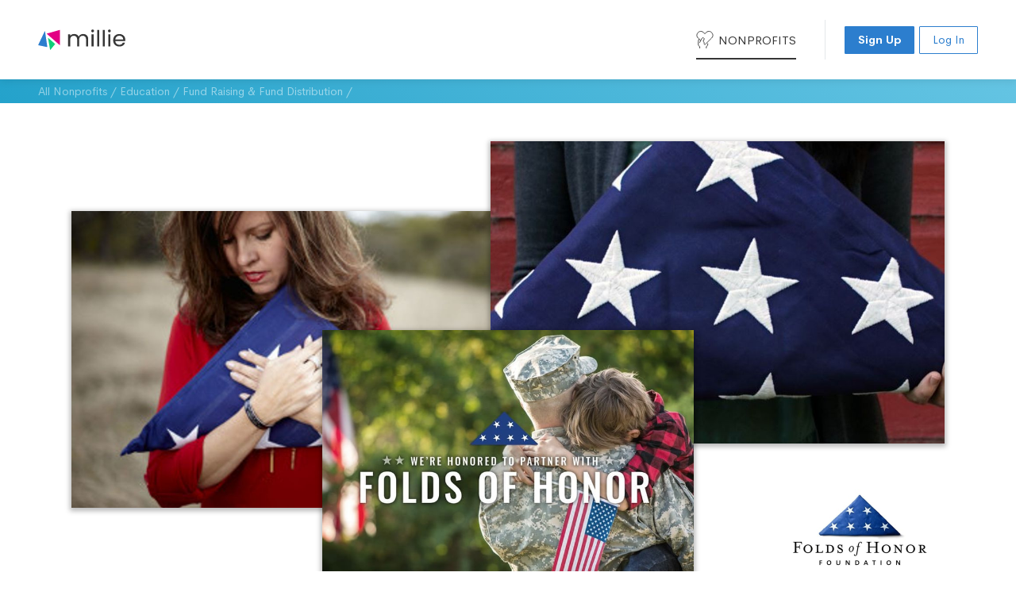

--- FILE ---
content_type: text/html; charset=utf-8
request_url: https://app.milliegiving.com/nonprofits/83-1012885/folds-of-honor-foundation
body_size: 12029
content:
<!DOCTYPE html><html lang="en-US"><head><meta http-equiv="Content-Security-Policy" content="default-src &#x27;self&#x27;; img-src *; script-src &#x27;self&#x27; &#x27;unsafe-inline&#x27; https://js.stripe.com/ https://cdn.lr-in-prod.com/ https://cmp.osano.com/169lXjSf2Nh4M1ILz/ https://www.googletagmanager.com/gtag/ https://browser.sentry-cdn.com/ https://maps.googleapis.com/ https://cdn.plaid.com/; style-src &#x27;self&#x27; &#x27;unsafe-inline&#x27; https://fonts.googleapis.com/; frame-src self https://js.stripe.com/ https://cdn.plaid.com https://*.youtube.com/ https://static.milliegiving.com/ https://app.milliegiving.com/; worker-src data: blob:; connect-src &#x27;self&#x27; https://tattle.api.osano.com/ https://www.google-analytics.com/ https://consent.api.osano.com/ https://sentry.io/api/ https://maps.googleapis.com/ https://sandbox.plaid.com/ https://production.plaid.com/ https://*.s3.us-east-1.amazonaws.com/ https://r.lr-in-prod.com/; font-src &#x27;self&#x27; https://fonts.gstatic.com/"/><script src="https://cmp.osano.com/169lXjSf2Nh4M1ILz/10ecf25e-1597-4d2c-bcc2-c143b34adb30/osano.js"></script><script src="https://cdn.lr-in-prod.com/LogRocket.min.js" crossorigin="anonymous"></script><script async="" src="https://www.googletagmanager.com/gtag/js?id=G-6JLB7S29V4"></script><script>
    window.dataLayer = window.dataLayer || [];
    function gtag(){dataLayer.push(arguments);}
    gtag('js', new Date());
    gtag('config', 'G-6JLB7S29V4');
  </script><title>Folds Of Honor Foundation</title><meta charSet="UTF-8"/><meta name="viewport" content="width=device-width, initial-scale=1, maximum-scale=1, user-scalable=no"/><meta property="og:title" content="Folds Of Honor Foundation"/><meta name="description" content="Since 2007, the Folds of Honor has carried forth this singular, noble mission. To provide educational scholarships to spouses and children of America’s fallen and disabled service-members."/><meta property="og:description" content="Since 2007, the Folds of Honor has carried forth this singular, noble mission. To provide educational scholarships to spouses and children of America’s fallen and disabled service-members."/><meta property="og:image" content="https://static.milliegiving.com/npp-images/3d5e0f51-bc30-4520-b708-45f935856e38/20200408175916102-folds%201.jpg"/><script type="application/ld+json">{
    "@context": "https://schema.org",
    "@type": "Organization",
    "name": "Folds Of Honor Foundation",
    "description": "Since 2007, the Folds of Honor has carried forth this singular, noble mission. To provide educational scholarships to spouses and children of America’s fallen and disabled service-members.",
    "url": "https://app.milliegiving.com/nonprofits/83-1012885/folds-of-honor-foundation",
    "sameAs": "https://newyork.foldsofhonor.org",
    "image": [
        "https://static.milliegiving.com/npp-images/3d5e0f51-bc30-4520-b708-45f935856e38/20200408175916102-folds 1.jpg",
        "https://static.milliegiving.com/npp-images/3d5e0f51-bc30-4520-b708-45f935856e38/20200408180125611-folds 2.JPG",
        "https://static.milliegiving.com/npp-images/3d5e0f51-bc30-4520-b708-45f935856e38/20200408180852669-folds 3.jpg"
    ],
    "logo": "https://static.milliegiving.com/npp-images/3d5e0f51-bc30-4520-b708-45f935856e38/20200406020200345-1.Folds_Of_Honor logo.jpg",
    "nonprofitStatus": "Nonprofit501c3",
    "taxID": "83-1012885",
    "identifier": "83-1012885",
    "address": {
        "@type": "PostalAddress",
        "streetAddress": "111 WASHINGTON AVE 501",
        "addressLocality": "Albany",
        "addressRegion": "New York",
        "addressCountry": "US",
        "postalCode": "12210"
    }
}</script><meta name="twitter:card" content="summary_large_image"/><meta property="og:site_name" content="Millie"/><meta name="slack-app-id" content="A02047ERS84"/><link rel="stylesheet" href="/compiled/bundle-5542010e95.css"/><link rel="apple-touch-icon" sizes="180x180" href="/apple-touch-icon.png"/><link rel="icon" type="image/png" sizes="16x16" href="/favicon-16x16.png"/><link rel="icon" type="image/png" sizes="32x32" href="/favicon-32x32.png"/><link rel="icon" type="image/png" sizes="192x192" href="/favicon-192x192.png"/><link rel="manifest" href="/site.webmanifest"/><link rel="mask-icon" href="/safari-pinned-tab.svg" color="#E30084"/><meta name="msapplication-TileColor" content="#FFFFFF"/><meta name="theme-color" content="#FFFFFF"/><link href="https://fonts.googleapis.com/css2?family=Noto+Color+Emoji&amp;display=swap" rel="stylesheet"/></head><body class="country-us signed-out"><div id="app"><div class="app    "><div class="app-stickable"><div class="app-header   "><div class="widther"><a class="app-header-link-workmark" href="https://www.milliegiving.com"><svg class="millie-logo color" viewBox="0 0 910 222"><g class="millie-logo-g" fill="#363636"><path class="millie-logo-tri-1" fill="#2C7ECE" transform="translate(52.070500, 103.871631) rotate(2.8) translate(-52.0705, -103.871631)" d="M68.4125029,21.0846322 L100.032808,185.863724 C100.079272,186.107435 100.082968,186.358004 100.04284,186.602769 C99.8595444,187.717899 98.8327216,188.484322 97.7211204,188.358032 L97.6166826,188.343561 L5.84139572,173.305761 C5.68880387,173.280968 5.53938002,173.239294 5.39629216,173.181795 C4.34771817,172.76122 3.82191267,171.595086 4.18513876,170.539459 L4.2230773,170.437675 L64.3785868,20.6958555 C64.6462826,20.0296072 65.234474,19.5448231 65.9409373,19.4097799 C67.0503798,19.1971924 68.1236496,19.8940267 68.3893381,20.9784915 L68.4125029,21.0846322 Z"></path><path class="millie-logo-tri-2" fill="#E30084" transform="translate(160.070500, 84.371631) rotate(2.8) translate(-160.0705, -84.371631)" d="M223.267038,5.38411067 L231.06812,163.157515 C231.093009,163.681025 230.921963,164.195026 230.588872,164.600205 C229.87067,165.471895 228.599235,165.622385 227.699212,164.961966 L227.607469,164.890751 L89.8442457,52.1413381 C89.5434577,51.8941102 89.316278,51.5692275 89.1881254,51.2020836 C88.8167078,50.1340482 89.3537627,48.9708261 90.3924687,48.550971 L90.494541,48.5126886 L220.456152,3.48869731 C220.647852,3.42213597 220.848024,3.38357266 221.050314,3.37406389 C222.183629,3.32027695 223.151127,4.16458445 223.259423,5.27887421 L223.267038,5.38411067 Z"></path><path class="millie-logo-tri-3" fill="#40D26E" transform="translate(139.070500, 158.371631) rotate(2.8) translate(-139.070500, -158.371631)" d="M104.370498,95.7670354 L104.461691,95.8372323 L176.290213,154.266866 C177.127505,154.948104 177.313782,156.157452 176.73788,157.062054 L176.67558,157.154512 L131.54744,220.494519 C131.248115,220.91429 130.807472,221.208236 130.308945,221.320845 C129.219787,221.566168 128.139927,220.899563 127.845934,219.820902 L127.819962,219.715246 L101.120102,97.9456053 C100.982955,97.3191203 101.13366,96.663558 101.529457,96.1628987 C102.226612,95.2823482 103.47635,95.1166466 104.370498,95.7670354 L104.370498,95.7670354 Z"></path><path d="M469.3735,49.9756308 C479.509254,49.9756308 488.539371,52.0747368 496.461744,56.2735948 C504.38814,60.4745848 510.65024,66.7763181 515.246089,75.1756291 C519.738858,83.386551 522.034297,93.3356487 522.134098,105.021198 L522.1375,105.820631 L522.1375,182.371631 L521.9875,182.521631 L500.6575,182.521631 L500.5075,182.371631 L500.507502,108.902283 L500.504552,108.223855 C500.394562,95.6348411 497.207915,85.9826495 490.949216,79.2603436 C484.579875,72.4191998 475.969477,68.9986308 465.1075,68.9986308 C453.929859,68.9986308 445.043151,72.576907 438.436721,79.7338728 C431.94093,86.7709789 428.635531,96.8945879 428.52535,110.111252 L428.5225,110.797631 L428.5225,182.371631 L428.3725,182.521631 L407.0425,182.521631 L406.8925,182.371631 L406.892502,108.902283 L406.889552,108.223855 C406.779562,95.6348411 403.592915,85.9826495 397.334216,79.2603436 C390.964875,72.4191998 382.354477,68.9986308 371.4925,68.9986308 C360.314859,68.9986308 351.428151,72.576907 344.821721,79.7338728 C338.32593,86.7709789 335.020531,96.8945879 334.91035,110.111252 L334.9075,110.797631 L334.9075,182.371631 L334.7575,182.521631 L313.1905,182.521631 L313.0405,182.371631 L313.0405,52.4956308 L313.1905,52.3456308 L334.7575,52.3456308 L334.9075,52.4956308 L334.907,70.704 L335.000902,70.5585133 C338.991212,64.4084243 344.208202,59.5828881 350.650117,56.0833802 L351.257635,55.7591862 L351.87233,55.4427622 C359.082741,51.7979394 367.045437,49.9756308 375.7585,49.9756308 C386.686351,49.9756308 396.350512,52.4312782 404.748233,57.3431526 C412.971482,62.1529779 419.145205,69.165278 423.267216,78.3761627 L423.3885,78.6526308 L423.492023,78.400255 C427.000155,69.8747276 432.593786,63.1535581 440.270267,58.2400414 L440.796891,57.90783 L441.32997,57.5812211 C449.727672,52.5109103 459.076515,49.9756308 469.3735,49.9756308 Z"></path><path d="M568.4395,1.86463078 C572.430063,1.86463078 575.82634,3.30305415 578.619549,6.17606902 C581.412042,9.0483475 582.8095,12.5619557 582.8095,16.7086308 C582.8095,20.8553059 581.412042,24.3689141 578.619549,27.2411925 C575.82634,30.1142074 572.430063,31.5526308 568.4395,31.5526308 C564.291951,31.5526308 560.777733,30.1149961 557.905434,27.2426968 C555.033135,24.3703975 553.5955,20.8561794 553.5955,16.7086308 C553.5955,12.5610821 555.033135,9.0468641 557.905434,6.17456476 C560.777733,3.30226542 564.291951,1.86463078 568.4395,1.86463078 Z"></path><polygon points="578.8675 52.3456308 579.0175 52.4956308 579.0175 182.371631 578.8675 182.521631 557.3005 182.521631 557.1505 182.371631 557.1505 52.4956308 557.3005 52.3456308"></polygon><polygon points="637.1695 6.84163078 637.3195 6.99163078 637.3195 182.371631 637.1695 182.521631 615.6025 182.521631 615.4525 182.371631 615.4525 6.99163078 615.6025 6.84163078"></polygon><polygon points="695.4715 6.84163078 695.6215 6.99163078 695.6215 182.371631 695.4715 182.521631 673.9045 182.521631 673.7545 182.371631 673.7545 6.99163078 673.9045 6.84163078"></polygon><path d="M743.3455,1.86463078 C747.336063,1.86463078 750.73234,3.30305415 753.525549,6.17606902 C756.318042,9.0483475 757.7155,12.5619557 757.7155,16.7086308 C757.7155,20.8553059 756.318042,24.3689141 753.525549,27.2411925 C750.73234,30.1142074 747.336063,31.5526308 743.3455,31.5526308 C739.197951,31.5526308 735.683733,30.1149961 732.811434,27.2426968 C729.939135,24.3703975 728.5015,20.8561794 728.5015,16.7086308 C728.5015,12.5610821 729.939135,9.0468641 732.811434,6.17456476 C735.683733,3.30226542 739.197951,1.86463078 743.3455,1.86463078 Z"></path><polygon points="753.7735 52.3456308 753.9235 52.4956308 753.9235 182.371631 753.7735 182.521631 732.2065 182.521631 732.0565 182.371631 732.0565 52.4956308 732.2065 52.3456308"></polygon><path d="M846.6775,50.2126308 C859.026638,50.2126308 869.954129,52.904911 879.457452,58.2901275 C888.961656,63.6758431 896.289185,71.0825885 901.437642,80.5082255 C906.585021,89.9318888 909.1585,100.582132 909.1585,112.456631 C909.1585,115.850141 908.996999,119.40484 908.67398,123.121167 L908.560325,124.36593 L908.446762,125.506492 L908.2975,125.641631 L804.652,125.641 L804.685181,126.14033 C805.549288,138.148966 809.632987,147.636258 816.935948,154.609902 L817.337484,154.987789 L817.745406,155.360692 C825.696404,162.524462 835.338012,166.105631 846.6775,166.105631 C855.970333,166.105631 863.721939,163.941477 869.936295,159.615027 C875.819585,155.519065 880.045019,150.120391 882.614578,143.416811 L882.830771,142.839022 L883.034207,142.268269 L883.1755,142.168631 L906.600109,142.168631 L906.356011,143.026907 C902.811066,155.235577 895.903233,165.192331 885.6355,172.893131 C875.180235,180.73458 862.192591,184.654631 846.6775,184.654631 C834.328117,184.654631 823.282023,181.883209 813.541808,176.339997 C803.800241,170.796016 796.156884,162.915043 790.61366,152.699672 C785.071253,142.485808 782.3005,130.650734 782.3005,117.196631 C782.3005,103.743025 784.992006,91.9478962 790.376033,81.8132575 C795.761428,71.6760435 803.326347,63.8734825 813.068612,58.4083093 C822.808814,52.944294 834.012592,50.2126308 846.6775,50.2126308 Z M845.7295,68.7616308 C834.864237,68.7616308 825.61778,72.2241338 817.982787,79.1507254 C810.621853,85.8286865 806.296992,94.9961715 805.008666,106.659615 L804.940216,107.310152 L804.893,107.803 L886.579,107.803 L886.576067,107.254486 C886.478549,99.5947704 884.771983,92.9538025 881.457391,87.3290928 L881.151634,86.8205551 C877.53243,80.9196787 872.616242,76.4361153 866.4006,73.3676336 C860.18073,70.2970649 853.290961,68.7616308 845.7295,68.7616308 Z"></path></g></svg></a><div class="app-header-spacer"></div><div class="app-header-collapsable"><div class="app-header-menu"><a href="/nonprofits" class="active" target="_self"><svg viewBox="0 0 24 24" class="icon "><g fill="none" stroke="currentColor" stroke-linecap="round" stroke-linejoin="round"><path d="M4.036,11.129A5.97,5.97,0,0,0,3,14.5v4.046c0,1.513.672,2.23,2,2.954v2"></path><path d="M16,17.5,16,18.693c-.043,1.413-.713,2.106-2,2.807v2"></path><path d="M6.28,13.346,2.8,9.909C-2.42,5.041,4.866-2.795,10,1.994l2,1.864,2-1.864c5.136-4.789,12.422,3.047,7.2,7.915l-8.849,8.738a.5.5,0,0,1-.7,0l-.666-.658c.1-1,.483-2.789-1.338-3.753l1.19-2.248a1.7,1.7,0,1,0-3-1.585L5,15.765"></path></g></svg> <!-- -->Nonprofits</a></div><div class="app-header-session signed-out"><div class="app-header-session-buttons"><a class="btn blue small" href="/signup" target="_self">Sign Up</a><a class="btn blue small secondary" href="/login" target="_self">Log In</a></div></div></div><button class="app-header-collapsable-toggle"><svg viewBox="0 0 24 24" class="icon "><g fill="none" stroke="currentColor" stroke-linecap="round" stroke-linejoin="round"><line x1="21" y1="7" x2="3" y2="7"></line><line x1="21" y1="12" x2="3" y2="12"></line><line x1="21" y1="17" x2="3" y2="17"></line></g></svg><span>Menu</span></button><div class="app-header-mm"><div class="app-header-mm-menu"><a href="/nonprofits" class="active" target="_self"><svg viewBox="0 0 24 24" class="icon "><g fill="none" stroke="currentColor" stroke-linecap="round" stroke-linejoin="round"><path d="M4.036,11.129A5.97,5.97,0,0,0,3,14.5v4.046c0,1.513.672,2.23,2,2.954v2"></path><path d="M16,17.5,16,18.693c-.043,1.413-.713,2.106-2,2.807v2"></path><path d="M6.28,13.346,2.8,9.909C-2.42,5.041,4.866-2.795,10,1.994l2,1.864,2-1.864c5.136-4.789,12.422,3.047,7.2,7.915l-8.849,8.738a.5.5,0,0,1-.7,0l-.666-.658c.1-1,.483-2.789-1.338-3.753l1.19-2.248a1.7,1.7,0,1,0-3-1.585L5,15.765"></path></g></svg> <!-- -->Nonprofits</a></div><div class="app-header-mm-actions"><a href="/#demo" class="btn pink" target="_self">Demo</a><a href="/signup" class="btn blue" target="_self">Join</a><p class="app-header-mm-actions-login">Have an account? <a href="/login" target="_self" class="">Log in</a></p></div></div></div></div></div><div class="app-body"><div class="nonprofit-profile-page npp"><div class="npp-cat education"><div class="widther"><div class="nonprofit-breadcrumbs "><a href="/nonprofits" target="_self" class="">All Nonprofits</a><span> / </span><a href="/nonprofits/ntee/B-education" target="_self" class="">Education</a><span> / </span><a href="/nonprofits/ntee/B12-fund-raising-fund-distribution" target="_self" class="">Fund Raising &amp; Fund Distribution</a><span> / </span></div></div></div><div class="nonprofit-profile "><div class="npp-section npp-hero"><div class="npp-hero-heighter"><div class="npp-hero-image-con ic1"><div style="background-image:url(&quot;https://app.milliegiving.com/cdn-cgi/image/width=935,height=2000,fit=scale-down/https://static.milliegiving.com/npp-images/3d5e0f51-bc30-4520-b708-45f935856e38/20200408175916102-folds%201.jpg&quot;)" class="npp-hero-image"></div></div><div class="npp-hero-image-con ic2"><div style="background-image:url(&quot;https://app.milliegiving.com/cdn-cgi/image/width=1144,height=2000,fit=scale-down/https://static.milliegiving.com/npp-images/3d5e0f51-bc30-4520-b708-45f935856e38/20200408180125611-folds%202.JPG&quot;)" class="npp-hero-image"></div></div><div class="npp-hero-image-con ic3"><div style="background-image:url(&quot;https://app.milliegiving.com/cdn-cgi/image/width=1122,height=2000,fit=scale-down/https://static.milliegiving.com/npp-images/3d5e0f51-bc30-4520-b708-45f935856e38/20200408180852669-folds%203.jpg&quot;)" class="npp-hero-image"></div></div><img src="https://app.milliegiving.com/cdn-cgi/image/width=418,height=2000,fit=scale-down/https://static.milliegiving.com/npp-images/3d5e0f51-bc30-4520-b708-45f935856e38/20200406020200345-1.Folds_Of_Honor%20logo.jpg" class="npp-hero-logo"/></div></div><div class="npp-section npp-basic"><h1>Folds Of Honor Foundation</h1><div class="npp-basic-mission"><p>Since 2007, the Folds of Honor has carried forth this singular, noble mission. To provide educational scholarships to spouses and children of America’s fallen and disabled service-members.</p></div><div class="npp-basic-cols npp-metadata"><div class="npp-basic-cols-left"><div class="npp-basic-location"><svg viewBox="0 0 24 24" class="icon "><g fill="none" stroke="currentColor" stroke-linecap="round" stroke-linejoin="round"><path d="M12,.71a7.5,7.5,0,0,1,7.5,7.5c0,3.547-5.5,12.381-7.079,14.85a.5.5,0,0,1-.842,0C10,20.592,4.5,11.757,4.5,8.21A7.5,7.5,0,0,1,12,.71Z"></path><circle cx="12" cy="8.21" r="3"></circle></g></svg><span>Albany, NY</span></div><div class="npp-basic-ein">EIN: 83-1012885</div></div><div class="npp-basic-cols-sep"></div><div class="npp-basic-cols-right"><div class="npp-basic-tags"><div class="npp-basic-tags-tag">education</div><div class="npp-basic-tags-tag">fundraising</div></div></div></div></div><div class="npp-section"><div class="npp-claim"><div class="npp-claim-text"><h3 class="npp-claim-title">Is this your nonprofit?</h3><p class="npp-claim-desc">Fill out your profile to be more discoverable and compelling to Millie donors.</p></div><a class="btn secondary blue" href="/claim?nonprofitId=7cfa74ae-0d3d-4686-b501-3a776f56152a" target="_self">Claim Profile</a></div></div><div class="npp-section npp-stats"></div><div class="npp-section npp-strengths"></div><div class="npp-section npp-finance"><div class="npp-section-header"><h3>Financials</h3></div><div class="npp-finance-cols"><div class="npp-finance-cols-budget"><div class="npp-finance-cols-budget-val">$491k</div><div class="npp-finance-cols-budget-label">2023<!-- --> Budget</div></div><div class="npp-finance-cols-sep"></div><div class="npp-finance-cols-percents"><div class="npp-finance-percent program"><span class="npp-finance-percent-val">100<!-- -->%</span><span class="npp-finance-percent-label">Program Spend</span></div><div class="npp-finance-percent management"><span class="npp-finance-percent-val">0<!-- -->%</span><span class="npp-finance-percent-label">Management Spend</span></div><div class="npp-finance-percent fundraising"><span class="npp-finance-percent-val">0<!-- -->%</span><span class="npp-finance-percent-label">Fundraising Spend</span></div></div></div><div class="npp-finance-chart"><div class="npp-finance-chart-part program" style="width:99.5414470707639%">100<!-- -->%</div><div class="npp-finance-chart-part management" style="width:0.4585529292361119%">0<!-- -->%</div><div class="npp-finance-chart-part fundraising" style="width:0%">0<!-- -->%</div></div></div><div class="recent-donors npp-recent-donors"><div class="recent-donors-images"><img src="https://static.milliegiving.com/users/2c872d03-aafe-443e-b6a8-d05f190cadac/avatar/2023-08-21-13-52-26-988" alt="Daryl"/><img src="/images/user/placeholder-avatar.png" alt="Kristina"/><img src="/images/user/placeholder-avatar.png" alt="Jaime"/></div><div class="recent-donors-text">Daryl, Kristina &amp; 18 others backed this</div></div><div class="npp-section npp-website"><span class="npp-website-title">Learn more at</span><br/><a class="npp-website-link" href="https://newyork.foldsofhonor.org" target="_blank">newyork.foldsofhonor.org</a></div></div></div></div></div><div class="toasts"></div></div><div id="poppers"></div><script src="https://browser.sentry-cdn.com/5.7.1/bundle.min.js" integrity="sha384-KMv6bBTABABhv0NI+rVWly6PIRvdippFEgjpKyxUcpEmDWZTkDOiueL5xW+cztZZ" crossorigin="anonymous"></script><script>window.__MILLIE = {
    serverState: {"reviewPrompt":{"isShown":false},"account":{"updatingAccount":false,"emailChangeSent":false,"validations":null,"setNewPwPending":false,"setNewPwSuccess":false,"setNewPwFailed":false,"setNewPwValidations":null,"setPrefsPending":false,"setPrefsKey":null,"localPrefs":{}},"app":{"meta":{},"isServer":true,"openModals":{}},"auth":{"currentUserId":null,"isMasquerading":false,"loginPending":false,"loginFailed":false,"loginValidations":null,"loginMustReset":false,"ssoLoginPending":false,"ssoLoginFailed":false,"ssoLoginValidations":null,"signupPending":false,"signupFailed":false,"signupValidations":null,"resendEvPending":false,"resendEvFailed":false,"resendEvSuccess":false,"sendResetPending":false,"sendResetSuccess":false,"sendResetFailed":false,"sendResetValidations":null,"resendInvitePending":false,"resendInviteSuccess":false,"resendInviteFailed":false,"resendInviteValidations":null,"empEmailSignupPending":false,"empEmailSignupSuccess":null,"empEmailSignupFailed":false,"empEmailSignupValidations":null},"cards":{"cardIds":[],"fetchPending":false},"cattrs":{"setResponsePending":false,"setResponseValidations":null},"claim":{"submitPending":false,"submitFailed":false,"submitValidations":null,"alreadyClaimedErrorNonprofitId":null},"collections":{"collectionIds":[],"fetchPending":false},"companyAdmin":{"budgets":{"loadedCompanyId":null,"isEditingMatch":false,"isSavingMatch":false,"matchValidations":null,"budgetIds":null},"builderBracket":{"hasTouched":false,"savePending":false,"hasSubmitted":false,"collectionIds":null,"bracketId":null,"nonprofitIds":[],"name":null,"startDateTime":null,"size":null,"timezone":null,"roundDuration":null,"roundDurationUnit":null,"hasSocialFeed":true,"matchPercent":-1},"builderCampaign":{"hasTouched":false,"hasLoaded":false,"savePending":false,"hasSubmitted":false,"campaignId":null,"nonprofitIds":[null],"volEventIds":[],"groupIds":[],"driveGoods":[],"primaryGroupId":null,"hasGive":false,"hasDrive":false,"hasVol":false,"name":null,"descriptionMd":null,"imgPath":null,"startDate":null,"endDate":null,"goalAmountInCents":null,"isOngoing":false,"addNonprofitsToMatch":true,"isOnDashboard":false,"matchPercent":null,"budgetAllocatedAmount":null,"budgetEmployeeAmount":null,"links":[],"timezone":"America\u002FNew_York","driveGoalType":null,"driveGoalValue":null,"driveAllowEmpTracking":true,"hasSocialFeed":true,"isFfa":false},"builderDashboard":{"companyDashboardId":null,"hasTouched":false,"hasLoaded":false,"logoPath":null,"lovedNonprofitIds":[],"volEventIds":[],"campaignIds":[],"employeesCanView":true,"linkCanView":false,"showSectionMatch":true,"showSectionVolunteer":true,"showSectionGrant":true,"showSectionGift":true,"showCustomerGifts":true,"showEmployeeGifts":true,"missionText":null,"programDetailsText":null,"savePending":false,"hasSocialFeed":false,"showTotalMatch":true,"showTotalVolunteer":true,"showTotalGrant":true,"showTotalGift":true,"showTotalCombined":true,"givingYearGoalMap":{},"defaultRangeAll":true,"hideMatchLanguage":false},"builderGroup":{"hasTouched":false,"hasLoaded":false,"savePending":false,"hasSubmitted":false,"groupId":null,"name":null,"descriptionMd":null,"bannerImgPath":null,"logoImgPath":null,"highlights":[],"stats":[],"resources":[],"nonprofitIds":[],"groupTypeId":null,"hasSocialFeed":true,"teamsChannelUrl":null},"builderVolEvent":{"volEventId":null,"hasTouched":false,"hasLoaded":false,"savePending":false,"imgPath":null,"title":null,"descriptionMd":null,"contact":null,"details":null,"addressLine1":null,"city":null,"state":null,"postalCode":null,"latitude":null,"longitude":null,"timezone":null,"isRemote":false,"isOngoing":false,"leadEmployeeId":null,"nonprofitId":null,"primaryGroupId":null,"shifts":[],"hasSubmitted":false,"type":"vol-opp","groupIds":[],"links":[],"nteeCode":null,"tags":[],"hasSocialFeed":true},"cattrVals":{"employeeId":null,"cattrVals":null,"fetchKey":null,"fetchPending":false,"updateCattrsPending":false,"updatePending":false,"deletePending":false,"createPending":false},"cattrs":{"fetchAllPending":false,"companyIdIdsMap":{},"createPending":false,"updatePending":false,"deletePending":false,"optionsCreatePending":false,"optionsUpdatePending":false,"optionsDeletePending":false,"setPrimaryPending":false},"cards":{"fetchPending":false,"allIds":null,"createPending":false,"updatePending":false,"showNewModal":false,"editCardId":null},"chargeErrors":{"indexPageCceIds":null},"companies":{"idAttnNumsMap":{}},"employeeDonations":{"changeCampaignPending":{},"reprocessPending":{}},"gifts":{"createPending":false,"createSuccess":false,"createErrorMessage":null,"createValidations":null,"createBulkPending":false,"createBulkSuccess":false,"createBulkErrorMessage":null,"createBulkValidations":null},"grants":{"createPending":false,"createSuccess":false,"createErrorMessage":null,"createValidations":null,"createOfflinePending":false,"createOfflineValidations":null,"updatePending":false,"updateValidations":null},"groups":{"createPending":false},"layout":{"builderOpen":true},"companyNteeRules":{"loadAllPendingMap":{},"loadAllSuccessMap":{},"rulesMap":{},"setPendingMap":{}},"employees":{"updatePending":false,"updateValidations":null,"deactivatePending":false,"activatePending":false,"invitePending":false},"modalDriveTrack":{"isOpen":false,"isLoading":false,"entryId":null,"batchChoice":null,"isLoadingGoods":false,"isSaving":false,"isDeleting":false,"campaignId":null,"employeeId":null,"dateStr":null,"label":null,"quantities":{}},"modalLaunch":{"isOpen":false,"isLaunching":false,"setupStatus":null},"modalSlackChannel":{"createPending":false,"createSuccess":false,"createValidations":null,"unlinkPending":false,"unlinkSuccess":false,"joinPending":false,"joinAccountNotLinked":false,"op":"create"},"modalVteEdit":{"vteId":null,"eventId":null,"shiftId":null,"nonprofitId":null,"minutesPer":null,"minutesTotal":null,"minutesEntryType":"per","dateStr":null,"attendeeCount":null,"custom":null,"submitPending":false,"submitSuccess":false,"submitError":false,"deletePending":false},"modalVteNew":{"eventType":null,"step":"event","eventId":null,"loadEventPending":false,"shiftId":null,"noEvent":false,"entryType":null,"nonprofitId":null,"attendeeCount":null,"minutesPer":null,"minutesTotal":null,"minutesEntryType":"per","dateStr":null,"custom":null,"selectedEmployeeIds":[],"isSubmitting":false,"submitError":false},"multiEmpSelect":{"isFetching":false,"allEmployeesMap":null,"indexedRoles":null,"indexedStatuses":null},"nonprofits":{"updatingMap":{},"approvalStatusUpdatingMap":{}},"offlineDonations":{"approvingIds":{},"rejectingIds":{},"createPending":false,"createValidations":null},"pageAnalytics":{"isLoading":false,"fetchKey":null,"fetchIsPending":false,"summary":null,"rows":null,"pagination":null,"metricKeys":["employeeImpactAmount","companyImpactAmount","totalImpactAmount","driveItemCount","volMinutes"]},"pageBrackets":{"bracketIds":null,"searchPending":false,"launchBracketId":null,"launchFetchPending":false,"launchPending":false},"pageBracketsDb":{"bracketId":null,"loadPending":false,"dashboard":null,"votersPage":null,"votersPagination":null,"voters":null},"pageBracketsEdit":{"bracketId":null,"loadPending":false},"pageBudgets":{"isLoading":false},"pageCampaigns":{"loadPending":false,"pagination":null,"searchPending":false,"searchKey":null,"campaignIds":null,"liveCampaignIds":null},"pageCampaignsEdit":{"campaignId":null,"loadPending":false},"pageCampaignsTemplates":{"isLoading":false,"templateCampaignIds":null},"pageCampaignsView":{"isLoading":false},"pageCattrs":{"isLoading":false},"pageDashboard":{"updatePending":false},"pageDashboardEdit":{"companyDashboardId":null,"loadPending":false},"pageDashboardView":{"companyDashboardId":null,"loadPending":false,"socialListingIds":[],"socialMoreCount":0},"pageDriveDonations":{"isLoading":false,"searchPending":false,"searchKey":null,"ddIds":null,"pagination":null,"summary":null},"pageEmployeesUpload":{"isLoading":false},"pageEmployees":{"createPending":false,"createFailed":false,"createValidations":null,"employeeIds":null,"searchPending":false,"pagination":null},"pageGifts":{"giftIds":null,"pagination":null,"summary":null,"loadPending":false},"pageGiftsNew":{"isLoading":false},"pageGrants":{"grantIds":null,"summary":null,"pagination":null,"loadPending":false},"pageGroups":{"groupIds":null,"summary":null,"loadPending":false},"pageGroupsEdit":{"groupId":null,"loadPending":false},"pageGrantsNew":{"loadPending":false,"bankAccountIds":null,"creditCardIds":null,"selectedPmType":null,"selectedPmId":null,"nominalAmount":null,"wantsCoverFee":false,"note":null,"submitPending":false,"submitSuccess":false,"submitError":false,"submitErrorIneligible":false},"pageGroupEmployees":{"isLoading":false,"searchPending":false,"searchKey":null,"searchPagination":null,"searchIds":null,"searchFailed":false},"pageGroupsSettings":{"savedTypes":null,"editTypes":null},"pageGroupsView":{"isLoading":false},"pageJunkDrawer":{"isLoading":false},"pageNonprofits":{"isLoading":false,"searchKey":null,"searchPending":false,"searchPagination":null,"searchCnIds":null,"searchFailed":null},"pageNteeCodes":{"isLoading":false},"pageMatch":{"isLoading":false,"approvePending":false,"banPending":false},"pageMatches":{"employeeDonationIds":null,"pagination":null,"summary":null,"loadPending":false},"pageMatchInquiries":{"matchInquiryIds":null,"pagination":null,"loadPending":false},"pageOfflineDonations":{"offlineDonationIds":null,"pagination":null,"loadPending":false},"pagePayroll":{"loadPending":true,"purchaseIds":null},"pagePurchase":{"purchaseId":null,"loadPending":true,"employeeDonationIds":[],"giftIds":[],"grantIds":[],"pdIds":[]},"pageSettings":{"isSavingAutomaticMatches":false,"isSavingSearchApprovedNonprofitsOnly":false},"pageSubscription":{},"pageTransactions2":{"loadPending":true,"searchPending":false,"searchKey":null,"transactionIds":null,"pagination":null},"pageSettingsApprovals":{"isLoading":false},"pageVolEvents":{"loadPending":false,"volEventIds":[],"pagination":null},"pageVolEventsEdit":{"volEventId":null,"loadPending":false},"pageVolEventsView":{"isLoading":false},"pageVolTracking":{"loadPending":true,"searchPending":false,"searchKey":null,"pagination":null,"volTimeEntryIds":null,"volEventIds":null,"bulkApprovePending":false,"bulkRejectPending":false},"pageVolAnalytics":{"loadPending":true,"searchPending":false,"searchKey":null,"summary":null,"rows":null,"pagination":null},"pageVolDfd":{"giftSavePending":false,"fieldsSavePending":false},"pageWallet":{"loadPending":true,"fetchBasPending":false,"createPlaidBaPending":false,"createPlaidBaFailed":false,"manualBankAccountStatus":"ready","baIds":[],"deleteBaPending":false,"fetchCcsPending":false,"deleteCcPending":false,"deleteConflictId":null,"ccIds":[],"createCcPending":false,"createCcValidations":false,"assignPmType":null,"assignPmId":null,"assignPmPending":false,"assignPmError":false},"volEvents":{"createPending":false,"updatePending":false,"trackingUpdatePending":false},"volTimeEntries":{"isApproving":{},"isRejecting":{}},"wallet":{"walletLoadPending":false,"walletLoadSuccess":false,"walletLoadAmount":null,"walletLoadPm":null}},"countries":{"allFetched":false,"shownFetched":false},"creditCards":{"creditCardIds":[],"updateId":null,"updateFailed":false,"updateErrorStripeMsg":null,"createPending":false,"createFailed":false,"createErrorStripeMsg":null},"emojis":{"loadPending":false,"majors":null,"search":null,"majorName":null},"favorites":{"loadPending":false,"favoriteIds":null,"favoritingIds":{},"unfavoritingIds":{}},"fxRates":{"fetchLatestPending":false,"usdLatestId":null},"donations":{"createPending":false},"gifts":{"sendPending":false,"sendSuccess":null,"redeemPending":false,"redeemSuccess":null,"redeemValidations":null},"groups":{"membershipIsFetching":false,"membershipByGroupId":null,"membershipIsChanging":false},"happenings":{"isFetchingAllCurrent":false,"allCurrentIds":null},"madness":{"votePendingKey":null},"entities":{"actions":{},"balanceTransactions":{},"balances":{},"bankAccounts":{},"bracketGames":{},"bracketLaunchDetails":{},"bracketVoteRecords":{},"brackets":{},"budgets":{},"campaigns":{},"cards":{},"cattrSets":{},"changeLogs":{},"cities":{},"collections":{},"companies":{"slugIdMap":{}},"companyCharges":{},"companyChargeErrors":{},"companyDashboardDatas":{},"companyDashboards":{},"companyNonprofits":{},"companyPurchases":{},"countries":{},"creditCards":{},"customAttributes":{},"customAttributeOptions":{},"disbursements":{},"driveDonations":{},"driveDonationEntries":{},"driveGoods":{},"emailVerifications":{},"employeeDonations":{},"employees":{},"funds":{},"fxRatesSets":{},"gifts":{},"grants":{},"groupEmployees":{},"groupTypes":{},"groups":{},"happenings":{},"irsEntities":{},"matchInquiries":{},"nonprofitProfiles":{"3d5e0f51-bc30-4520-b708-45f935856e38":{"id":"3d5e0f51-bc30-4520-b708-45f935856e38","nonprofitId":"7cfa74ae-0d3d-4686-b501-3a776f56152a","published":false,"fields":{"name":"Folds Of Honor Foundation","stats":[{"_":true}],"events":[{"_":true,"imgUrl":null},{"_":true,"imgUrl":null}],"mission":"Since 2007, the Folds of Honor has carried forth this singular, noble mission. To provide educational scholarships to spouses and children of America’s fallen and disabled service-members.","img1Path":"npp-images\u002F3d5e0f51-bc30-4520-b708-45f935856e38\u002F20200408175916102-folds 1.jpg","img2Path":"npp-images\u002F3d5e0f51-bc30-4520-b708-45f935856e38\u002F20200408180125611-folds 2.JPG","img3Path":"npp-images\u002F3d5e0f51-bc30-4520-b708-45f935856e38\u002F20200408180852669-folds 3.jpg","logoPath":"npp-images\u002F3d5e0f51-bc30-4520-b708-45f935856e38\u002F20200406020200345-1.Folds_Of_Honor logo.jpg","programs":[{"_":true,"imgUrl":null},{"_":true,"imgUrl":null}],"dollarStrengths":[{"_":true},{"_":true},{"_":true}],"personalImgUrl":null,"img1Url":"https:\u002F\u002Fstatic.milliegiving.com\u002Fnpp-images\u002F3d5e0f51-bc30-4520-b708-45f935856e38\u002F20200408175916102-folds%201.jpg","img2Url":"https:\u002F\u002Fstatic.milliegiving.com\u002Fnpp-images\u002F3d5e0f51-bc30-4520-b708-45f935856e38\u002F20200408180125611-folds%202.JPG","img3Url":"https:\u002F\u002Fstatic.milliegiving.com\u002Fnpp-images\u002F3d5e0f51-bc30-4520-b708-45f935856e38\u002F20200408180852669-folds%203.jpg","logoUrl":"https:\u002F\u002Fstatic.milliegiving.com\u002Fnpp-images\u002F3d5e0f51-bc30-4520-b708-45f935856e38\u002F20200406020200345-1.Folds_Of_Honor%20logo.jpg"}}},"nonprofits":{"7cfa74ae-0d3d-4686-b501-3a776f56152a":{"id":"7cfa74ae-0d3d-4686-b501-3a776f56152a","name":"Folds Of Honor Foundation","ein":"83-1012885","category":"education","city":"Albany","state":"NY","mission":"Since 2007, the Folds of Honor has carried forth this singular, noble mission. To provide educational scholarships to spouses and children of America’s fallen and disabled service-members.","activeProfileId":"3d5e0f51-bc30-4520-b708-45f935856e38","imgUrl":"https:\u002F\u002Fstatic.milliegiving.com\u002Fnpp-images\u002F3d5e0f51-bc30-4520-b708-45f935856e38\u002F20200408175916102-folds%201.jpg","badges":[],"nteeCode":"B12","claimed":false,"ineligibleReason":null,"address":{"city":"Albany","state":"NY","country":"US","latitude":42.656679,"longitude":-73.75894,"stateName":"New York","postalCode":"12210","countryName":"United States","addressLine1":"111 WASHINGTON AVE 501"},"website":"https:\u002F\u002Fnewyork.foldsofhonor.org","subsection":"501(c)(3)","countryCode":"US","registeredNumber":null,"registryId":null,"logoUrl":"https:\u002F\u002Fstatic.milliegiving.com\u002Fnpp-images\u002F3d5e0f51-bc30-4520-b708-45f935856e38\u002F20200406020200345-1.Folds_Of_Honor%20logo.jpg","budgetTotal":"490674","budgetYear":2023,"budgetPercentProgram":0.9954144707076389,"budgetPercentManagement":0.004585529292361119,"budgetPercentFundraising":0,"donorCount":20,"recentDonorIds":["2c872d03-aafe-443e-b6a8-d05f190cadac","5da6d656-0706-45dd-9ab1-eeab7b0d4610","a14b2b65-f02d-4a09-854d-0a8261c19da1"]}},"nteeCodes":{"B12":{"id":"B12","code":"B12","name":"Fund Raising & Fund Distribution","cta":"Discover a diverse array of nonprofits focused on fundraising and efficiently distributing funds to support various educational initiatives, ensuring the availability of necessary resources for educational programs and initiatives that contribute to the improvement of educational access and quality.","nonprofitCount":6705,"category":"education","tags":["education","fundraising"]},"B":{"id":"B","code":"B","name":"Education","cta":"Embark on a journey through a diverse collection of nonprofits committed to providing accessible and quality education for individuals of all ages and backgrounds. Discover organizations focused on promoting equitable learning opportunities, fostering a culture of intellectual growth and empowerment, and shaping the leaders of tomorrow through innovative educational initiatives and programs.","nonprofitCount":144323,"category":"education","tags":["education"]}},"offlineDonations":{},"payrollDeductions":{},"recurringDonations":{},"recurringPayrollDeductions":{},"slackChannels":{},"slackConnectNonces":{},"slackTokens":{},"socialPosts":{},"socialPostComments":{},"socialPostListings":{},"socialReactionSets":{},"tags":{},"upcomingChargeSets":{},"users":{"2c872d03-aafe-443e-b6a8-d05f190cadac":{"id":"2c872d03-aafe-443e-b6a8-d05f190cadac","firstName":"Daryl","avatarUrl":"https:\u002F\u002Fstatic.milliegiving.com\u002Fusers\u002F2c872d03-aafe-443e-b6a8-d05f190cadac\u002Favatar\u002F2023-08-21-13-52-26-988"},"5da6d656-0706-45dd-9ab1-eeab7b0d4610":{"id":"5da6d656-0706-45dd-9ab1-eeab7b0d4610","firstName":"Kristina","avatarUrl":null},"a14b2b65-f02d-4a09-854d-0a8261c19da1":{"id":"a14b2b65-f02d-4a09-854d-0a8261c19da1","firstName":"Jaime","avatarUrl":null}},"volEventParticipants":{},"volEvents":{},"volEventShifts":{},"volTimeEntries":{},"walletLoads":{}},"modalConfirmDonation":{"donatableType":null,"donatableId":null,"campaignIds":null,"freqType":null,"modalLoading":false,"targetAmount":null,"targetCurrencyCode":null,"nominalAmount":null,"wantsCoverFee":false,"currencyCode":null,"balanceType":null,"ccId":null,"selectedCampaignId":null,"isAnonymous":false,"note":null,"matchEstimateKey":null,"matchEstimatePending":false,"matchEstimate":null,"createPending":false,"createSuccess":false,"createError":false,"chargePending":false,"chargeSuccess":false,"chargeError":false,"chargeErrorStripeMsg":null},"modalDriveTrack":{"campaignId":null,"entryIds":null,"isLoading":false,"isSaving":false,"didChange":false,"editEntryId":null,"dateStr":null,"label":null,"quantities":{}},"modalSocialPostForm":{"id":null,"feedType":null,"feedId":null,"isLoading":false,"isOpen":false,"isSubmitting":false,"urls":[],"urlMetas":{},"urlMetasLoading":{},"previewUrl":null,"body":null,"imgPaths":[],"feeds":null,"audOpts":null,"audOptsLoading":false,"audOptsKey":null,"feedChangeCounter":0},"nonprofits":{"top100Pending":false,"top100Ids":null},"nteeCodes":{"loadAllPending":false,"loadAllSuccess":false,"loadAllLightPending":false,"loadAllLightSuccess":false,"loadMajorsPending":false,"loadMajorsSuccess":false},"offlineDonations":{"createPending":false,"createSuccess":false,"createValidations":null,"showPossibleCampaigns":null,"updatePending":false},"pageBracket":{"loadPending":false,"bracketId":null,"socialListingIds":[],"socialMoreCount":0},"pageBracketGame":{"loadPending":false,"bracketGameId":null},"pageCampaign":{"campaignId":null,"actionIds":null,"loadPending":false,"socialListingIds":[],"socialMoreCount":0},"pageCollection":{"collectionPath":null,"collectionId":null,"loadPending":false},"pageCompanyDashboard":{"companyDashboardId":null,"loadPending":false,"socialListingIds":[],"socialMoreCount":0},"pageEmailVerification":{"ev":null,"resendPending":false,"resendSuccess":false,"resendFailed":false},"pageEmployeeInvite":{"employeeId":null,"companyId":null,"acceptPending":false},"pageGiftsSend":{"selectedCardId":null},"pageGroup":{"loadPending":false,"groupId":null,"socialListingIds":[],"socialMoreCount":0},"pageGroups":{"loadPending":false,"groupIds":null,"groupTypeIds":null},"page2fa":{"status":null,"setPhonePending":false,"setPhoneSuccess":false,"setPhoneFailed":false,"submitCodePending":false,"submitCodeSuccess":false,"submitCodeFailed":false,"resendPending":false,"resendSuccess":false,"resendFailed":false},"pageEveryCent":{"searchPending":false,"searchKey":null,"searchData":null},"pageSocialFeed":{"listingIds":null,"searchPending":false,"searchKey":null,"moreCount":0},"pageHappenings":{"isLoading":false,"searchPending":false,"searchIds":null,"searchKey":null,"searchPagination":null,"searchError":false},"pageIntlOrgsSearch":{"searchKey":null,"searchPending":false,"searchError":false,"searchOrgs":null,"searchPagination":null,"rnLoading":false,"registryNames":null,"addPending":false,"requestPending":false},"pageHome":{"loadPagePending":false,"fetchActionsPending":false,"actionIds":[]},"pageNonprofitDashboard":{"nonprofitId":null,"disbursementIds":[],"dashboardSummary":{"matchedDonationsCount":0,"totalActualAmountInCents":0,"uniqueDonorCount":0,"donationsCount":0}},"pageNonprofitProfile":{"nonprofitId":"7cfa74ae-0d3d-4686-b501-3a776f56152a"},"pageNonprofitProfileEdit":{"nonprofitProfileId":null,"fields":null,"savePending":false,"saveFailed":false},"pageNonprofitProfilePreview":{"nonprofitProfileId":null},"pageNonprofits":{"nonprofitIds":[],"pagination":null,"fetchPending":false,"fetchFailed":false,"fetchValidations":null,"fetchKey":null},"pageOnboarding":{},"pageSetNewPw":{"submitValidations":null,"submitPending":false,"submitError":false},"pageStatic":{"page":null,"pageObj":null},"pageUserProfile":{"userId":null,"loadPagePending":false},"pageVolEvent":{"loadPending":false,"volEventId":null,"socialListingIds":[],"socialMoreCount":0},"pageVolunteer":{"loadPending":false,"volEventIds":[],"pagination":null},"pageVolunteerMe":{"loadPending":false},"pageWallet":{"selectedCreditCardId":null,"newCardComplete":false,"loadWalletPending":false,"loadWalletSuccess":null,"loadWalletError":null,"loadPagePending":false,"fetchMyActionsPending":false,"myActionIds":[],"recurringPayrollDeductionIds":[],"showReceiptsModal":false},"prompts":{"confirms":[],"rpeCb":null,"rpeSubmitPending":false,"rpeSubmitFailed":false,"rpeSubmitSuccess":false,"rpeValidations":null},"recurringDonations":{"recurringDonationIds":[],"createPending":false},"routing":{"page":"nonprofit-profile","location":{"url":"\u002Fnonprofits\u002F83-1012885\u002Ffolds-of-honor-foundation","path":"\u002Fnonprofits\u002F83-1012885\u002Ffolds-of-honor-foundation","params":{"idOrEin":"83-1012885","name":"folds-of-honor-foundation"},"query":{},"queryString":""},"confirmNavTo":null},"sessionStorage":{},"slackConnectNonces":{"connectPageLoading":false,"redeemPending":false,"redeemError":false},"social":{"postDeletePending":false,"postUpdatePending":false,"reactingKeys":{},"commentCreatePending":false,"commentUpdatePending":false,"commentDeletePending":false,"commentSearchPending":false},"socialPostView":{"postId":null,"listingId":null,"modalOpen":false},"toast":{"toasts":[]},"volEvents":{"registerPending":false,"fetchMinePending":false,"myParticipantIds":[],"volTimeEntryIds":[],"dfdStatus":null,"trackModalOpen":false,"trackModalRecentVteIds":null,"trackModalOngoingCompanyEventIds":null,"trackBy":"event","trackCustom":null,"trackNonprofit":null,"trackVolEventId":null,"trackEventType":null,"trackDateStr":null,"trackMinutes":null,"trackPending":false},"wallet":{"walletLoadIds":null}},
    crsfToken: '9d18ffdc-302b-4690-a921-9eebe7e33805',
    hasBackstage: false,
  };</script><script src="https://js.stripe.com/v3/" defer=""></script><script src="/compiled/bundle-bcee900945.js" defer=""></script></body></html>

--- FILE ---
content_type: text/css; charset=UTF-8
request_url: https://app.milliegiving.com/compiled/bundle-5542010e95.css
body_size: 67382
content:
._flex,.app-rpe-banner,.modal-confirm-nav-actions{flex-direction:row;display:flex}.app-header,.app-header-session-menu{box-shadow:0 1px 10px 1px rgba(0,0,0,.09)}._flex{justify-content:center;align-items:center;gap:12px}._flex._col{flex-direction:column}._flex._justify-start{justify-content:flex-start}._flex._justify-end{justify-content:flex-end}._flex._justify-between{justify-content:space-between}._flex._align-start{align-items:flex-start}._flex._align-end{align-items:flex-end}._flex._gap-0{gap:0}._flex._gap-3{gap:3px}._flex._gap-6{gap:6px}._flex._gap-9{gap:9px}._flex._gap-12{gap:12px}._flex._gap-18{gap:18px}._flex._gap-24{gap:24px}._flex._gap-36{gap:36px}._flex._gap-48{gap:48px}._flex-1{flex:1}._shrink-0{flex-shrink:0}._m-0{margin:0}._m-1{margin:1px}._m-2{margin:2px}._m-3{margin:3px}._m-4{margin:4px}._m-6{margin:6px}._m-9{margin:9px}._m-12{margin:12px}._m-18{margin:18px}._m-24{margin:24px}._m-36{margin:36px}._m-48{margin:48px}._mx-0{margin-left:0;margin-right:0}._mx-1{margin-left:1px;margin-right:1px}._mx-2{margin-left:2px;margin-right:2px}._mx-3{margin-left:3px;margin-right:3px}._mx-4{margin-left:4px;margin-right:4px}._mx-6{margin-left:6px;margin-right:6px}._mx-9{margin-left:9px;margin-right:9px}._mx-12{margin-left:12px;margin-right:12px}._mx-18{margin-left:18px;margin-right:18px}._mx-24{margin-left:24px;margin-right:24px}._mx-36{margin-left:36px;margin-right:36px}._mx-48{margin-left:48px;margin-right:48px}._my-0{margin-top:0;margin-bottom:0}._my-1{margin-top:1px;margin-bottom:1px}._my-2{margin-top:2px;margin-bottom:2px}._my-3{margin-top:3px;margin-bottom:3px}._my-4{margin-top:4px;margin-bottom:4px}._my-6{margin-top:6px;margin-bottom:6px}._my-9{margin-top:9px;margin-bottom:9px}._my-12{margin-top:12px;margin-bottom:12px}._my-18{margin-top:18px;margin-bottom:18px}._my-24{margin-top:24px;margin-bottom:24px}._my-36{margin-top:36px;margin-bottom:36px}._my-48{margin-top:48px;margin-bottom:48px}._mt-0{margin-top:0}._mt-1{margin-top:1px}._mt-2{margin-top:2px}._mt-3{margin-top:3px}._mt-4{margin-top:4px}._mt-6{margin-top:6px}._mt-9{margin-top:9px}._mt-12{margin-top:12px}._mt-18{margin-top:18px}._mt-24{margin-top:24px}._mt-36{margin-top:36px}._mt-48{margin-top:48px}._mr-0{margin-right:0}._mr-1{margin-right:1px}._mr-2{margin-right:2px}._mr-3{margin-right:3px}._mr-4{margin-right:4px}._mr-6{margin-right:6px}._mr-9{margin-right:9px}._mr-12{margin-right:12px}._mr-18{margin-right:18px}._mr-24{margin-right:24px}._mr-36{margin-right:36px}._mr-48{margin-right:48px}._mb-0{margin-bottom:0}._mb-1{margin-bottom:1px}._mb-2{margin-bottom:2px}._mb-3{margin-bottom:3px}._mb-4{margin-bottom:4px}._mb-6{margin-bottom:6px}._mb-9{margin-bottom:9px}._mb-12{margin-bottom:12px}._mb-18{margin-bottom:18px}._mb-24{margin-bottom:24px}._mb-36{margin-bottom:36px}._mb-48{margin-bottom:48px}._ml-0{margin-left:0}._ml-1{margin-left:1px}._ml-2{margin-left:2px}._ml-3{margin-left:3px}._ml-4{margin-left:4px}._ml-6{margin-left:6px}._ml-9{margin-left:9px}._ml-12{margin-left:12px}._ml-18{margin-left:18px}._ml-24{margin-left:24px}._ml-36{margin-left:36px}._ml-48{margin-left:48px}._p-0{padding:0}._p-1{padding:1px}._p-2{padding:2px}._p-3{padding:3px}._p-4{padding:4px}._p-6{padding:6px}._p-9{padding:9px}._p-12{padding:12px}._p-18,.tip-message{padding:18px}._p-24{padding:24px}._p-36{padding:36px}._p-48{padding:48px}._px-0{padding-left:0;padding-right:0}._px-1{padding-left:1px;padding-right:1px}._px-2{padding-left:2px;padding-right:2px}._px-3{padding-left:3px;padding-right:3px}._px-4{padding-left:4px;padding-right:4px}._px-6{padding-left:6px;padding-right:6px}._px-9{padding-left:9px;padding-right:9px}._px-12{padding-left:12px;padding-right:12px}._px-18{padding-left:18px;padding-right:18px}._px-24{padding-left:24px;padding-right:24px}._px-36{padding-left:36px;padding-right:36px}._px-48{padding-left:48px;padding-right:48px}._py-0{padding-top:0;padding-bottom:0}._py-1{padding-top:1px;padding-bottom:1px}._py-2{padding-top:2px;padding-bottom:2px}._py-3{padding-top:3px;padding-bottom:3px}._py-4{padding-top:4px;padding-bottom:4px}._py-6{padding-top:6px;padding-bottom:6px}._py-9{padding-top:9px;padding-bottom:9px}._py-12{padding-top:12px;padding-bottom:12px}._py-18{padding-top:18px;padding-bottom:18px}._py-24{padding-top:24px;padding-bottom:24px}._py-36{padding-top:36px;padding-bottom:36px}._py-48{padding-top:48px;padding-bottom:48px}._pt-0{padding-top:0}._pt-1{padding-top:1px}._pt-2{padding-top:2px}._pt-3{padding-top:3px}._pt-4{padding-top:4px}._pt-6{padding-top:6px}._pt-9{padding-top:9px}._pt-12{padding-top:12px}._pt-18{padding-top:18px}._pt-24{padding-top:24px}._pt-36{padding-top:36px}._pt-48{padding-top:48px}._pr-0{padding-right:0}._pr-1{padding-right:1px}._pr-2{padding-right:2px}._pr-3{padding-right:3px}._pr-4{padding-right:4px}._pr-6{padding-right:6px}._pr-9{padding-right:9px}._pr-12,.ca-box-header-controls-cb-con:not(:last-child),.ca-brkt-launch-detail-label,.group-pro-campaigns-campaign:nth-child(odd),.group-pro-events-event:nth-child(odd),.group-pro-resources-resource:nth-child(odd){padding-right:12px}._pr-18{padding-right:18px}._pr-24{padding-right:24px}._pr-36{padding-right:36px}._pr-48{padding-right:48px}._pb-0{padding-bottom:0}._pb-1{padding-bottom:1px}._pb-2{padding-bottom:2px}._pb-3{padding-bottom:3px}._pb-4{padding-bottom:4px}._pb-6{padding-bottom:6px}._pb-9{padding-bottom:9px}._pb-12{padding-bottom:12px}._pb-18{padding-bottom:18px}._pb-24{padding-bottom:24px}._pb-36{padding-bottom:36px}._pb-48{padding-bottom:48px}._pl-0{padding-left:0}._pl-1{padding-left:1px}._pl-2{padding-left:2px}._pl-3{padding-left:3px}._pl-4{padding-left:4px}._pl-6{padding-left:6px}._pl-9{padding-left:9px}._pl-12{padding-left:12px}._pl-18{padding-left:18px}._pl-24{padding-left:24px}._pl-36{padding-left:36px}._pl-48{padding-left:48px}@font-face{font-family:"Cerebri Sans";font-style:normal;font-weight:300;src:url(/fonts/cerebri-sans/cerebrisans-light.woff2) format("woff2"),url(/fonts/cerebri-sans/cerebrisans-light.woff) format("woff"),url(/fonts/cerebri-sans/cerebrisans-light.ttf) format("truetype"),url(/fonts/cerebri-sans/cerebrisans-light.eot) format("embedded-opentype")}@font-face{font-family:"Cerebri Sans";font-style:normal;font-weight:400;src:url(/fonts/cerebri-sans/cerebrisans-regular.woff2) format("woff2"),url(/fonts/cerebri-sans/cerebrisans-regular.woff) format("woff"),url(/fonts/cerebri-sans/cerebrisans-regular.ttf) format("truetype"),url(/fonts/cerebri-sans/cerebrisans-regular.eot) format("embedded-opentype")}@font-face{font-family:"Cerebri Sans";font-style:normal;font-weight:700;src:url(/fonts/cerebri-sans/cerebrisans-bold.woff2) format("woff2"),url(/fonts/cerebri-sans/cerebrisans-bold.woff) format("woff"),url(/fonts/cerebri-sans/cerebrisans-bold.ttf) format("truetype"),url(/fonts/cerebri-sans/cerebrisans-bold.eot) format("embedded-opentype")}@font-face{font-family:"Cerebri Sans";font-style:normal;font-weight:900;src:url(/fonts/cerebri-sans/cerebrisans-heavy.woff2) format("woff2"),url(/fonts/cerebri-sans/cerebrisans-heavy.woff) format("woff"),url(/fonts/cerebri-sans/cerebrisans-heavy.ttf) format("truetype"),url(/fonts/cerebri-sans/cerebrisans-heavy.eot) format("embedded-opentype")}.app{overflow:hidden}.app-masquerading{background-color:#D01749;padding:6px;text-align:center;color:#fff;font-weight:700}.app-masquerading .app-masquerading-stop.ps-bar-cta,.app-masquerading .btn.app-masquerading-stop{height:23px;line-height:21px;margin-left:12px}.app-rpe-banner{background-color:#FE8232;background-image:linear-gradient(to bottom right,#FF4E4D,#FFAA07);color:#fff;font-weight:700;padding:12px;justify-content:center;align-items:center;gap:6px;cursor:pointer}.app-rpe-banner-icon{width:20px;stroke-width:1.5px}.app-rpe-banner-arrow{width:12px;stroke-width:1.5px;transition:all .3s}.app-rpe-banner:hover .app-rpe-banner-arrow{translate:3px}.app-body{min-height:400px}.app.decoration-banner .app-body{background-image:url(/images/bg-banner.png);background-size:1999px 228px;background-repeat:no-repeat;background-position:center top}.app.bg-purple .app-body{background:linear-gradient(to bottom right,#7837C6,#C84FEF);min-height:100vh}.app.bg-blue .app-body{background:linear-gradient(to bottom right,#0084D0,#00E4E7);min-height:100vh}.app.bg-groups .app-body{background:linear-gradient(to bottom right,#5330B1,#7485F8)}.app.bg-slack .app-body{background:linear-gradient(to bottom right,#63799E,#641C66)}.app.bg-ice .app-body,.bs-nav{background:#F6F6F6}.app.sticky-header .app-stickable{position:fixed;top:0;left:0;right:0;z-index:200;background-color:#fff}.app-header.full-width .app-header-session-menu,.toasts{right:24px}.app.sticky-header .app-body{overflow:hidden;margin-top:100px}@media (max-width:1199px){.app.sticky-header .app-body{margin-top:92px}}@media (max-width:959px){.app.decoration-banner .app-body{background-size:1000px 114px}}@media (max-width:749px){.app.sticky-header .app-body{margin-top:60px}}.page-loading{margin:96px auto;color:#ACB0B3;text-align:center}.page-loading svg.icon{width:48px}.modal-confirm-nav .modal-box{padding:48px}.modal-confirm-nav-h1{margin:0;font-size:20px;font-weight:900}.modal-confirm-nav-actions{justify-content:flex-end;align-items:center;margin-top:48px}.modal-confirm-nav-actions .btn,.modal-confirm-nav-actions .ps-bar-cta{margin-left:12px}.app-header{height:100px;position:relative}.app-header .widther{height:100%;display:flex;flex-direction:row;align-items:center;position:relative}.app-header.full-width .widther{max-width:initial;padding:0 24px}.app-header .millie-logo{min-width:110px;margin-right:36px;display:block}.app-header-mm{display:none}.app-header-spacer{flex:1}.app-header-search-field{width:200px;margin-right:36px!important}.app-header-search-field .search-field-menu{left:-80px;min-width:360px}.app-header-collapsable{height:100%;display:flex;flex-direction:row;align-items:center}.app-header-collapsable-toggle{flex-direction:row;height:100%;align-items:center;padding:0 24px;margin-right:-24px;display:none;background-color:transparent;border:none;outline:0}.app-header-collapsable-toggle svg.icon{width:24px;height:24px;margin-right:6px}.app-header-collapsable-toggle span{text-transform:uppercase;font-size:12px;font-weight:700}.app-header-collapsable-toggle-img{display:block;width:28px;height:28px;background-size:cover;border-radius:100px;margin-left:12px}.app-header-menu{display:flex;flex-direction:row;height:100%}.app-header-menu a{position:relative;font-size:15px;height:100%;font-weight:400;color:#363636;text-decoration:none;margin-right:36px;display:flex;flex-direction:row;align-items:center;text-transform:uppercase;opacity:.6}.app-header-menu a svg.icon{display:block;width:22px;height:22px;margin-right:6px}.app-header-menu a:after{content:"";display:block;position:absolute;top:50%;left:0;margin-top:23px;width:100%;height:2px;background-color:transparent;transition:all .1s;transform:scale(.1)}.app-header-menu a.active,.app-header-menu a:focus,.app-header-menu a:hover{text-decoration:none;opacity:1}.app-header-menu a.active:after,.app-header-menu a:focus:after,.app-header-menu a:hover:after{transform:scale(1);background-color:#363636}.app-header-company{border-left:1px solid #E4E7EA}.app-header-company-link{padding:0 24px;height:50px;display:flex;flex-direction:row;align-items:center;justify-content:center}.app-header-company-img{max-height:50px;max-width:120px}.app-header-session{display:flex;flex-direction:row;align-items:center;height:50px;border-left:1px solid #E4E7EA;padding-left:24px;color:#363636;transition:all .1s}.app-header-session img{display:block;width:39px;height:39px;border-radius:100%;object-fit:cover}.app-header-session-text{margin-left:9px;flex:1;overflow:hidden}.app-header-session-text-name{font-size:17px;font-weight:400;overflow:hidden;white-space:nowrap;text-overflow:ellipsis;color:inherit}.app-header-session-text-amount{font-size:15px;color:#10CF79;font-weight:700}.app-header-session-text-amount span{padding-left:6px;margin-left:6px;color:#6F41BF;border-left:1px solid #E4E7EA}.app-header-session-text-ein{font-size:15px;color:#ACB0B3}.app-header-session-caret{width:12px;margin-left:12px;flex-shrink:0}.app-header-session.signed-out{flex-direction:column;justify-content:center;align-items:flex-start}.app-header-session-buttons{display:flex;flex-direction:row}.app-header-session-buttons .btn:first-child,.app-header-session-buttons .ps-bar-cta:first-child{margin-right:6px}.app-header-session.signed-in{width:228px;cursor:pointer}.app-header-session.signed-in:hover{color:#E30084}.app-header-session .btn,.app-header-session .ps-bar-cta{height:35px;padding-left:24px;padding-right:24px;clear:both}.app-header-session-subtext{display:block;margin:6px 0 0;font-size:12px;width:100%;text-align:center}.app-header-session-subtext a svg.icon{width:10px;margin-bottom:-1px}.app-header-session-menu{display:none;opacity:0;transition:all .2s;position:absolute;top:100%;right:36px;width:240px;margin-top:6px;background-color:#fff;z-index:-1}.app-header-sm-npa-image,.app-header-sm-user-image{width:60px;height:60px;display:block;border-radius:100%;object-fit:cover}.app-header.session-menu-open .app-header-session-menu{display:block;opacity:1;z-index:500}.app-header-sm-user{padding:18px 12px;text-align:center;border-bottom:1px solid #F6F6F6}.app-header-sm-user-image{margin:0 auto 6px}.app-header-sm-user-email,.app-header-sm-user-name{white-space:nowrap;overflow:hidden}.app-header-sm-user-name{font-weight:700}.app-header-sm-user-email{color:#ACB0B3;margin-bottom:12px}.app-header-sm-user a{font-weight:700;text-transform:uppercase}.app-header-sm-user-currency-picker{margin:12px auto 0}.app-header-sm-npas{border-bottom:1px solid #F6F6F6;max-height:220px;overflow:auto}.app-header-sm-npa{padding:18px 0;margin:0 12px;text-align:center;border-bottom:1px solid #F6F6F6;overflow:hidden}.app-header-sm-npa:last-child{margin-bottom:-1px}.app-header-sm-npa-image{margin:0 auto 6px}.app-header-sm-npa-ein,.app-header-sm-npa-name{white-space:nowrap;overflow:hidden}.app-header-sm-npa-name{font-weight:700}.app-header-sm-npa-ein{color:#ACB0B3;margin-bottom:12px}.app-header-sm-npa a{font-weight:700;text-transform:uppercase}.app-header-sm-links-link{display:flex;flex-direction:row;align-items:center;justify-content:flex-start;color:inherit;padding:12px;text-transform:uppercase;font-weight:700}.app-header-sm-links-link:hover{text-decoration:none;color:#E30084}.app-header-sm-links-link svg.icon{width:20px;margin-right:12px}@media (max-width:1199px){.app-header{height:92px}.app-header .millie-logo{width:100px;min-width:100px}.app-header-search-field{margin-right:24px!important}.app-header-menu a{font-size:14px;margin-right:24px}.app-header-company-link{height:45px}.app-header-company-img{max-height:45px}.app-header-nonprofit,.app-header-session{height:45px;padding-left:24px}.app-header-nonprofit img,.app-header-session img{width:30px;height:30px}.app-header-nonprofit-text-name,.app-header-session-text-name{font-size:14px;max-width:120px}.app-header-nonprofit-text-amount,.app-header-nonprofit-text-ein,.app-header-session-text-amount,.app-header-session-text-ein{font-size:14px}.app-header-session-menu{right:24px}}@media (max-width:1030px){.app-header-menu a svg.icon{display:none}}@media (max-width:959px){.app-header-company,.app-header-menu a svg.icon,.app-header-nonprofit,.app-header-search-field{display:none}.app-header .millie-logo{width:80px;min-width:80px}.app-header-menu a:after{margin-top:17px}}@media (max-width:830px){.app-header-menu a{margin-right:12px}}@media (max-width:749px){.app-header-mm-actions-login a,.app-header-mm-menu a.active,.app-header-mm-session-user-txt-name{font-weight:700}.app-header{height:60px}.app-header.mobile-menu-open .app-header-collapsable-toggle svg.icon{width:15px}.app-header.mobile-menu-open .app-header-mm{left:0}.app-header .millie-logo{width:80px;min-width:80px}.app-header-collapsable,.app-header-search{display:none}.app-header-collapsable-toggle{display:flex}.app-header-session-menu{display:none!important}.app-header-mm{display:block;background-color:#F6F6F6;position:absolute;top:100%;left:110%;width:100%;min-height:calc(100vh - 60px);box-shadow:inset 0 3px 5px 0 rgba(0,0,0,.09),0 3px 5px 0 rgba(0,0,0,.09);z-index:10000;padding:0 48px 24px;transition:left .2s}.app-header-mm-menu svg.icon,.app-header-mm-session-links a svg.icon{width:24px;margin-right:12px}.app-header-mm-company{display:block;border-bottom:1px solid #E4E7EA;padding:24px 0}.app-header-mm-company img{max-width:200px;max-height:40px}.app-header-mm-menu{margin:12px 0}.app-header-mm-menu a{color:#363636;font-size:14px;display:flex;flex-direction:row;align-items:center;text-decoration:none!important;padding:12px 0}.app-header-mm-actions{margin-top:24px}.app-header-mm-actions .btn,.app-header-mm-actions .ps-bar-cta{display:block;max-width:250px;margin:0 auto 12px}.app-header-mm-actions-login{font-size:12px;text-align:center;margin-top:24px}.app-header-mm-session{border-top:1px solid #E4E7EA;padding-top:24px}.app-header-mm-session-user{display:flex;flex-direction:row;align-items:center;color:#363636;margin-bottom:12px}.app-header-mm-session-user-img{width:56px;height:56px;background-size:cover;border-radius:100px;margin-right:12px}.app-header-mm-session-user-txt{font-size:14px}.app-header-mm-session-user-txt-email{color:#979B9E;padding:3px 0}.app-header-mm-session-user-txt-balance{font-weight:900}.app-header-mm-session-user-txt-balance span:first-child{color:#10CF79;padding-right:6px}.app-header-mm-session-user-txt-balance span:nth-child(2){color:#7837C6;padding-left:6px;border-left:1px solid #E4E7EA}.app-header-mm-session-links a{display:flex;flex-direction:row;align-items:center;padding:12px 0;color:#363636}}.modal,.pheader,.smasonry-hidden,.toasts{position:fixed}.pheader,.pheader-item,.toasts-toast{transition:all .2s}.toasts{bottom:24px;width:500px;z-index:1000}.toasts-toast{width:100%;border:0 solid #000;border-left-width:5px;background-color:#363636;color:#fff;margin-top:12px;padding:24px;box-shadow:2px 1px 10px 1px rgba(0,0,0,.2);margin-left:100%;display:flex;flex-direction:row;align-items:center}.toasts-toast-icon{width:20px}.toasts-toast-content{flex:1;padding:0 12px}.toasts-toast-close{opacity:0;padding:8px;margin:-8px;border-radius:100px;display:block;cursor:pointer}.btn.special:hover:not(:disabled):before,.ps-bar-cta:hover:not(:disabled):before,.toasts-toast:hover .toasts-toast-close{opacity:1}.cadmin-layout-root.float-nav .cadmin-layout-content,.toasts-toast.show{margin-left:0}.toasts-toast-close svg.icon{display:block;width:12px;color:#979B9E}.pheader-con,.pheader-main{display:flex;flex-direction:row}.toasts-toast-close:hover{background-color:#000}.toasts-toast-close:hover svg.icon{color:#fff}.toasts-toast.info{border-color:#2C7ECE}.toasts-toast.info .toasts-toast-icon{color:#2C7ECE}.toasts-toast.error{border-color:#D01749}.toasts-toast.error .toasts-toast-icon{color:#D01749}.pheader-item.color-green,.toasts-toast.success .toasts-toast-icon{color:#10CF79}.toasts-toast.success{border-color:#10CF79}.pheader{height:100px;background-color:#fff;top:-100px;left:0;width:100%;z-index:150}.pheader.show{top:0;box-shadow:0 1px 10px 1px rgba(0,0,0,.09)}.pheader-con{height:100%;justify-content:center;align-items:center;gap:96px}.pheader-main{justify-content:flex-start;align-items:center;gap:24px;height:100%}.pheader-main-img{display:block;max-height:64px;max-width:128px}.pheader-main-text{height:100%;display:flex;flex-direction:row;justify-content:center;align-items:center}.pheader-main-text-title{font-weight:900;font-size:20px;line-height:25px;max-height:50px;margin:0;overflow:hidden;display:block;display:-webkit-box;-webkit-box-orient:vertical;-webkit-line-clamp:2}.pheader-main-text-title.thin{font-weight:300;text-transform:uppercase}.pheader-items{flex:1;display:flex;flex-direction:row;justify-content:flex-end;align-items:center;gap:48px;height:100%}.pheader-items.has-active .pheader-item{opacity:.4}.page-bgame-choice-btn.voted,.pheader-item.active,.pheader-item:hover{opacity:1!important}.pheader-items.no-colors .pheader-item-label{font-weight:700}.pheader-item{display:flex;flex-direction:row;justify-content:flex-start;align-items:center;gap:6px;cursor:pointer;height:100%;position:relative}.pheader-item.active:after{display:block;content:"";position:absolute;bottom:0;left:0;width:100%;height:2px;background-color:#363636}.pheader-item.color-green.active:after{background-color:#10CF79}.pheader-item.color-purple{color:#7837C6}.pheader-item.color-purple.active:after{background-color:#7837C6}.pheader-item.color-orange{color:#FE8232}.pheader-item.color-orange.active:after{background-color:#FE8232}.pheader-item.color-pink{color:#E30084}.pheader-item.color-blue,a{color:#2C7ECE}.pheader-item.color-pink.active:after{background-color:#E30084}.pheader-item.color-blue.active:after{background-color:#2C7ECE}.pheader-item-icon{width:22px}.btn.stretch,.stretch.ps-bar-cta,table.default{width:100%}.pheader-item-label{font-size:15px;font-weight:900;text-transform:uppercase}body,table.default th{font-weight:400;font-size:14px}@media (max-width:1199px){.pheader-main-img{display:none}.pheader-items{gap:24px}}@media (max-width:959px){.pheader{display:none}}*{-moz-osx-font-smoothing:grayscale;-webkit-font-smoothing:antialiased;font-family:"Cerebri Sans",Arial,sans-serif;box-sizing:border-box}body{padding:0;margin:0;color:#363636}input[type=email],input[type=password],input[type=submit],input[type=text]{-webkit-appearance:none}button{-webkit-appearance:none;outline:0;background-color:transparent;border:none}p{margin:12px 0}a{text-decoration:none;outline:0}a:focus,a:hover{text-decoration:underline}b,strong{font-weight:700}table{border-spacing:0;border-collapse:collapse}hr{height:0;display:block;border:none;border-top:1px solid #E4E7EA;margin:12px 0}code{font-family:monospace;background-color:#E4E7EA;padding:1px 3px}table.default th{color:#979B9E;text-transform:uppercase}table.default td,table.default th{text-align:left;padding:12px;border-bottom:1px solid #E4E7EA}.brick-content-footer-cta,table.attrs td.right,table.attrs th.right,table.default td.right,table.default th.right{text-align:right}table.default td.nowrap,table.default th.nowrap{white-space:nowrap}table.default+.pagination{margin-top:24px}table.attrs td,table.attrs th{padding:12px;text-align:left}.btn,.icon-btn,.ps-bar-cta{cursor:pointer;text-align:center;text-decoration:none;position:relative;transition:all .1s;white-space:nowrap}table.attrs th{font-weight:700;color:#7E8285;text-transform:uppercase}table tr.pipe-green td:first-child,table tr.pipe-green th:first-child{border-left:4px solid #10CF79}table tr.pipe-danger td:first-child,table tr.pipe-danger th:first-child{border-left:4px solid #D01749}table tr.pipe-cloud td:first-child,table tr.pipe-cloud th:first-child{border-left:4px solid #E4E7EA}table tr td.icon:first-child,table tr th.icon:first-child{padding-left:24px}.btn,.ps-bar-cta{display:inline-block;border:1px solid #363636;height:45px;line-height:43px;font-weight:700;font-size:15px;border-radius:2px;padding:0 20px;background-color:#363636;color:#fff}.btn:disabled,.ps-bar-cta:disabled{opacity:.5;cursor:not-allowed}.btn:focus,.ps-bar-cta:focus{text-decoration:none}.btn:focus:not(:disabled),.ps-bar-cta:focus:not(:disabled){outline:rgba(0,0,0,.15) solid 2px}.btn:hover:not(:disabled),.ps-bar-cta:hover:not(:disabled){text-decoration:none;background-color:transparent;color:#363636}.btn.pill,.pill.ps-bar-cta{border-radius:200px;text-transform:uppercase}.btn.pill:before,.pill.ps-bar-cta:before{border-radius:200px!important}.btn.pink,.pink.ps-bar-cta{background-color:#E30084;border-color:#E30084}.btn.pink:hover:not(:disabled),.pink.ps-bar-cta:hover:not(:disabled){background-color:transparent;color:#E30084}.blue.ps-bar-cta,.btn.blue{background-color:#2C7ECE;border-color:#2C7ECE}.blue.ps-bar-cta:hover:not(:disabled),.btn.blue:hover:not(:disabled){background-color:transparent;color:#2C7ECE}.btn.green,.ps-bar-cta{background-color:#10CF79;border-color:#10CF79}.btn.green:hover:not(:disabled),.ps-bar-cta:hover:not(:disabled){background-color:transparent;color:#10CF79}.btn.slate,.slate.ps-bar-cta{background-color:#979B9E;border-color:#979B9E}.btn.slate:hover:not(:disabled),.slate.ps-bar-cta:hover:not(:disabled){background-color:transparent;color:#979B9E}.btn.danger,.danger.ps-bar-cta{background-color:#D01749;border-color:#D01749}.btn.danger:hover:not(:disabled),.danger.ps-bar-cta:hover:not(:disabled){background-color:transparent;color:#D01749}.btn.secondary,.secondary.ps-bar-cta{font-weight:400;background-color:transparent;color:#363636;border-color:#363636}.btn.secondary:hover:not(:disabled),.secondary.ps-bar-cta:hover:not(:disabled){background-color:#363636;color:#fff}.btn.secondary.pink,.secondary.pink.ps-bar-cta{border-color:#E30084;color:#E30084}.btn.secondary.pink:hover:not(:disabled),.secondary.pink.ps-bar-cta:hover:not(:disabled){background-color:#E30084;color:#fff}.btn.secondary.blue,.secondary.blue.ps-bar-cta{border-color:#2C7ECE;color:#2C7ECE}.btn.secondary.blue:hover:not(:disabled),.secondary.blue.ps-bar-cta:hover:not(:disabled){background-color:#2C7ECE;color:#fff}.btn.secondary.green,.secondary.ps-bar-cta{border-color:#10CF79;color:#10CF79}.btn.secondary.green:hover:not(:disabled),.secondary.ps-bar-cta:hover:not(:disabled){background-color:#10CF79;color:#fff}.btn.secondary.danger,.secondary.danger.ps-bar-cta{border-color:#D01749;color:#D01749}.btn.secondary.danger:hover:not(:disabled),.secondary.danger.ps-bar-cta:hover:not(:disabled){background-color:#D01749;color:#fff}.btn.secondary.slate,.secondary.slate.ps-bar-cta{border-color:#979B9E;color:#979B9E}.btn.secondary.slate:hover:not(:disabled),.secondary.slate.ps-bar-cta:hover:not(:disabled){background-color:#979B9E;color:#fff}.btn.secondary.white,.secondary.white.ps-bar-cta{border-color:#E4E7EA;color:#E4E7EA}.btn.secondary.white:hover:not(:disabled),.secondary.white.ps-bar-cta:hover:not(:disabled){background-color:#E4E7EA;color:#363636}.btn.special,.ps-bar-cta{z-index:100;border:none;line-height:45px;background-image:linear-gradient(to right,#F28A00,#E50082);color:#fff}.btn.special:hover:not(:disabled),.ps-bar-cta:hover:not(:disabled){background-color:transparent;color:#F28A00}.btn.special:before,.ps-bar-cta:before{content:"";position:absolute;background-color:#fff;top:1px;right:1px;bottom:1px;left:1px;z-index:-1;opacity:0;border-radius:1px}.btn.special.jungle,.jungle.ps-bar-cta{background-image:linear-gradient(to right,#007ECE,#00D272)}.btn.special.jungle:hover:not(:disabled),.jungle.ps-bar-cta:hover:not(:disabled){color:#007ECE}.btn.special.orange,.orange.ps-bar-cta{background-image:linear-gradient(to bottom right,#FF4E4D,#FFAA07)}.btn.special.orange.secondary,.btn.special.orange:hover:not(:disabled),.orange.ps-bar-cta:hover:not(:disabled),.orange.secondary.ps-bar-cta{color:#FE8232}.btn.special.purple,.purple.ps-bar-cta{background-image:linear-gradient(to bottom right,#7837C6,#C84FEF)}.btn.special.purple.secondary,.btn.special.purple:hover:not(:disabled),.purple.ps-bar-cta:hover:not(:disabled),.purple.secondary.ps-bar-cta{color:#7837C6}.btn.special.pink,.pink.ps-bar-cta{background-image:linear-gradient(to bottom right,#E6008A,#FF54F8)}.btn.special.pink.secondary,.btn.special.pink:hover:not(:disabled),.pink.ps-bar-cta:hover:not(:disabled),.pink.secondary.ps-bar-cta{color:#E30084}.btn.special.green,.ps-bar-cta{background-image:linear-gradient(to bottom right,#00B8B7,#00EA8E)}.btn.special.green.secondary,.btn.special.green:hover:not(:disabled),.ps-bar-cta:hover:not(:disabled),.secondary.ps-bar-cta{color:#10CF79}.blue.ps-bar-cta,.btn.special.blue{background-image:linear-gradient(to bottom right,#0084D0,#00E4E7)}.blue.ps-bar-cta:hover:not(:disabled),.blue.secondary.ps-bar-cta,.btn.special.blue.secondary,.btn.special.blue:hover:not(:disabled){color:#2C7ECE}.btn.special.slate,.slate.ps-bar-cta{background-image:linear-gradient(to bottom right,#979B9E,#ccc)}.black.ps-bar-cta,.btn.special.black,.ca-modal-new-camp-act.selected{background-image:linear-gradient(to bottom right,#363636,#979B9E)}.btn.special.slate.secondary,.btn.special.slate:hover:not(:disabled),.slate.ps-bar-cta:hover:not(:disabled),.slate.secondary.ps-bar-cta{color:#979B9E}.black.ps-bar-cta:hover:not(:disabled),.black.secondary.ps-bar-cta,.btn.special.black.secondary,.btn.special.black:hover:not(:disabled){color:#363636}.btn.special.slack,.slack.ps-bar-cta{background-image:linear-gradient(to bottom right,#63799E,#641C66)}.btn.special.slack.secondary,.btn.special.slack:hover:not(:disabled),.slack.ps-bar-cta:hover:not(:disabled),.slack.secondary.ps-bar-cta{color:#641C66}.btn.special.groups,.groups.ps-bar-cta{background-image:linear-gradient(to bottom right,#5330B1,#7485F8)}.btn.special.groups.secondary,.btn.special.groups:hover:not(:disabled),.groups.ps-bar-cta:hover:not(:disabled),.groups.secondary.ps-bar-cta{color:#5330B1}.btn.special.secondary,.secondary.ps-bar-cta{background-color:transparent}.btn.special.secondary:before,.secondary.ps-bar-cta:before{opacity:1}.btn.special.secondary:hover:not(:disabled),.secondary.ps-bar-cta:hover:not(:disabled){background-color:unset;color:#fff}.btn.special.secondary:hover:not(:disabled):before,.secondary.ps-bar-cta:hover:not(:disabled):before{opacity:0}.btn.icon,.icon.ps-bar-cta{padding-left:40px}.btn.icon.icon-only,.icon.icon-only.ps-bar-cta{padding-left:20px}.btn.icon svg.icon,.icon.ps-bar-cta svg.icon{position:absolute;width:20px;height:20px;left:10px;top:50%;margin-top:-10px}.btn.icon.small,.icon.small.ps-bar-cta{padding-left:32px}.btn.icon.small.icon-only,.icon.small.icon-only.ps-bar-cta{padding-left:17px}.btn.icon.small svg.icon,.icon.small.ps-bar-cta svg.icon{position:absolute;width:16px;height:16px;left:8px;top:50%;margin-top:-8px}.btn.icon.xs,.icon.ps-bar-cta{padding-left:22px}.btn.icon.xs.icon-only,.icon.icon-only.ps-bar-cta{padding-left:16px}.btn.icon.xs svg.icon,.icon.ps-bar-cta svg.icon{position:absolute;width:14px;height:14px;left:4px;top:50%;margin-top:-8px}.btn.small,.small.ps-bar-cta{height:35px;line-height:33px;font-size:14px;padding:0 16px;border-radius:1px}.btn.small.special,.small.ps-bar-cta{line-height:35px}.btn.small svg.icon,.small.ps-bar-cta svg.icon{width:16px;height:16px;vertical-align:middle}.btn.xs,.ps-bar-cta{height:24px;line-height:22px;font-size:12px;padding:0 6px;border-radius:1px}.btn.xs.special,.ps-bar-cta{line-height:24px}.btn.xs svg.icon,.ps-bar-cta svg.icon{width:14px;height:14px;vertical-align:middle}.btn.large,.large.ps-bar-cta{height:65px;line-height:63px;font-size:20px;padding:0 40px}.btn.large.special,.large.ps-bar-cta{line-height:65px}.link-btn{display:inline;color:#2C7ECE;padding:0;margin:0;font-size:inherit;font-weight:inherit}.link-btn:disabled{opacity:.5}.link-btn:not(:disabled){cursor:pointer}.link-btn:not(:disabled):hover{color:#E30084}.btn-row{display:flex;flex-direction:row;justify-content:flex-start;align-items:center;gap:6px}.icon-btn{display:inline-block;border:none;outline:0;border-radius:100px;color:#363636;height:26px;padding:4px}.icon-btn:disabled{opacity:.5;cursor:not-allowed}.icon-btn:focus:not(:disabled),.icon-btn:hover:not(:disabled){text-decoration:none;background-color:#363636;color:#fff}.icon-btn svg.icon{width:18px;height:18px}.text-btn{padding:0;margin:0;color:#2C7ECE;cursor:pointer;font-size:12px}.text-btn:hover{color:#E30084}div.auto-complete-input,div.standard-input{position:relative;color:#979B9E;display:block;margin-bottom:15px}div.auto-complete-input input,div.auto-complete-input textarea,div.standard-input input,div.standard-input textarea{border:1px solid #E4E7EA;display:block;border-radius:2px;font-size:14px;height:45px;color:#979B9E;padding-left:12px;outline:0;width:100%;transition:all .1s}div.auto-complete-input input::placeholder,div.auto-complete-input textarea::placeholder,div.standard-input input::placeholder,div.standard-input textarea::placeholder{color:#ACB0B3}div.auto-complete-input input:focus,div.auto-complete-input textarea:focus,div.standard-input input:focus,div.standard-input textarea:focus{border-color:#363636}div.auto-complete-input input[type=file],div.auto-complete-input textarea[type=file],div.standard-input input[type=file],div.standard-input textarea[type=file]{display:none}div.auto-complete-input input:disabled,div.auto-complete-input textarea:disabled,div.standard-input input:disabled,div.standard-input textarea:disabled{cursor:not-allowed}div.auto-complete-input textarea,div.standard-input textarea{padding:12px;height:100px}div.auto-complete-input.disabled,div.standard-input.disabled{opacity:.5;cursor:not-allowed}div.auto-complete-input.filled,div.auto-complete-input.filled input,div.auto-complete-input.filled textarea,div.standard-input.filled,div.standard-input.filled input,div.standard-input.filled textarea{color:#363636}div.auto-complete-input.invalid input,div.auto-complete-input.invalid textarea,div.standard-input.invalid input,div.standard-input.invalid textarea{border-color:#D01749}div.auto-complete-input .validation-message,div.standard-input .validation-message{font-size:11px;text-transform:uppercase;color:#D01749;text-align:left}div.standard-input.has-icon input{padding-left:38px}div.standard-input svg.icon{position:absolute;left:10px;top:12.5px;width:20px;transition:all .1s}div.standard-input .right-icon svg.icon{left:unset;right:10px}div.standard-input .standard-input-clear-btn{padding:0;position:absolute;right:2px;left:auto;top:1px;height:43px;transition:all .1s;width:28px;background-color:#fff;cursor:pointer;display:flex;flex-direction:row;justify-content:center;align-items:center;color:#979B9E}div.standard-input .standard-input-clear-btn:hover{color:#363636}div.standard-input .standard-input-clear-btn:hover svg.icon{background-color:#E4E7EA;border-color:#E4E7EA}div.standard-input .standard-input-clear-btn svg.icon{border-radius:100px;width:18px;border:3px solid #fff;position:relative;left:0;top:0}div.standard-input .standard-input-clear-btn svg.icon g{stroke-width:2}div.standard-input .prefix{position:absolute;left:15px;top:0;bottom:0;line-height:45px;color:#363636;transition:all .1s}div.auto-complete-input{height:45px}div.auto-complete-input .icon.caret{position:absolute;right:12px;top:50%;transition:all .1s;color:#979B9E;width:10px;margin-top:-5px}div.auto-complete-input .aci-clear-btn{padding:0;position:absolute;inset:2px 2px 2px auto;transition:all .1s;width:28px;background-color:#fff;cursor:pointer;display:flex;flex-direction:row;justify-content:center;align-items:center;color:#979B9E}.simple-search input,div.auto-complete-input .aci-clear-btn:hover,div.auto-complete-input .aci-result-main{color:#363636}div.auto-complete-input .aci-clear-btn:hover svg.icon{background-color:#E4E7EA;border-color:#E4E7EA}div.auto-complete-input .aci-clear-btn svg.icon{border-radius:100px;width:18px;border:3px solid #fff}div.auto-complete-input .aci-clear-btn svg.icon g{stroke-width:2}div.auto-complete-input .aci-input-container{height:100%;position:relative}div.auto-complete-input .aci-input-container input{height:100%}div.auto-complete-input.icon .aci-input-container .aci-icon{position:absolute;top:50%;left:6px;margin-right:6px;margin-top:-12px}div.auto-complete-input.icon .aci-selected-result-con .aci-icon{margin-left:6px;margin-right:-6px}div.auto-complete-input.icon .aci-icon{flex-shrink:0;width:24px}div.auto-complete-input.icon .aci-input-container input{padding-left:36px}div.auto-complete-input.selected .icon.caret{display:none}div.auto-complete-input.selected .aci-input-container{height:0;overflow:hidden}div.auto-complete-input.focused input{border-color:#363636}div.auto-complete-input.disabled button,div.auto-complete-input.disabled input{cursor:not-allowed}div.auto-complete-input.static-actions .aci-dropdown-results{bottom:52px}div.auto-complete-input .aci-dropdown{height:0;opacity:0;position:absolute;border:1px solid #363636;border-bottom-left-radius:2px;border-bottom-right-radius:2px;border-top:none;left:0;right:0;top:100%;margin-top:-2px;z-index:1000;background-color:#fff;transition:all .1s;text-align:left}div.auto-complete-input .aci-dropdown:after{display:block;content:"";position:absolute;background-color:#E4E7EA;height:1px;left:12px;right:12px;top:0}div.auto-complete-input .aci-dropdown-message{padding:12px}div.auto-complete-input .aci-dropdown-results{overflow:auto;position:absolute;top:12px;bottom:12px;left:0;right:0}div.auto-complete-input .aci-dropdown-static-actions{border-top:1px solid #E4E7EA;padding:12px;position:absolute;height:40px;bottom:0;left:0;right:0}div.auto-complete-input.open .aci-dropdown{height:200px;opacity:1}div.auto-complete-input .aci-selected-result-con{text-align:left;background-color:#fff;border:1px solid #E4E7EA;border-radius:2px;height:100%;display:flex;flex-direction:row;justify-content:flex-start;align-items:center}div.auto-complete-input .aci-selected-result-con .aci-result{height:100%;display:flex;flex-direction:column;justify-content:center;align-items:flex-start}div.auto-complete-input.aci-group .aci-result-left{max-width:200px}div.auto-complete-input .aci-result{display:block;background-color:transparent;border:none;width:100%;text-align:left;outline:0;font-size:14px;padding:6px 12px}.bform-or,.form-box,.form-box-or{text-align:center}div.auto-complete-input .aci-result:focus:not(.selected),div.auto-complete-input .aci-result:hover:not(.selected){background-color:#F3F7FC;cursor:pointer}div.auto-complete-input .aci-result.selected .aci-result-main{font-weight:700;font-size:14px;line-height:18px;height:18px;overflow:hidden}div.auto-complete-input .aci-result-subtext{display:flex;flex-direction:row;justify-content:space-between;align-items:center;width:100%;color:#ACB0B3;font-size:12px;overflow:hidden}div.auto-complete-input .aci-result-left{float:left;white-space:nowrap;overflow:hidden;text-overflow:ellipsis;max-width:300px}div.auto-complete-input .aci-result-right{float:right}.standard-input.first-name:after,.standard-input.last-name:after{content:"";display:block;width:10px;height:20px;position:absolute;left:10px;top:12.5px;background-color:rgba(255,255,255,.8)}.dot.ice:after,.simple-search input{background-color:#F6F6F6}.standard-input.first-name:after{left:20px;width:11px}.simple-search{position:relative;height:45px}.simple-search input{height:100%;border:none;border-radius:100px;font-size:14px;font-weight:400;outline:0;padding-left:35px;min-width:200px}.simple-search input::placeholder{color:#CBCBCB}.simple-search svg.icon{left:12px;top:50%;margin-top:-8.5px;position:absolute;width:17px;color:#979B9E}.form-box{width:450px;margin:0 auto;box-shadow:rgba(0,0,0,.09) 0 1px 10px 1px;border:1px solid transparent;background-color:#FFF}.form-box-header{display:flex;flex-direction:row;justify-content:center;margin-top:48px;margin-bottom:24px;align-items:center}.form-box-header svg.icon{width:24px;margin-right:9px}.form-box-header h1{font-size:27px;font-weight:300;margin:0}.form-box form{width:265px;margin:0 auto 48px}.form-box form input.btn[type=submit],.form-box form input[type=submit].ps-bar-cta{width:100%;height:45px}.form-box-form{width:265px;margin:0 auto 48px}.form-box-submit-btn{width:100%}.form-box .error-message{margin-top:15px;margin-bottom:0;color:#D01749;font-size:13px}.form-box-or{margin:24px auto;color:#CBCBCB;position:relative}.form-box-or>div{display:inline-block;margin:0 auto;background-color:#fff;padding:0 12px;position:relative}.form-box-or:before{content:"";display:block;position:absolute;top:50%;left:0;width:100%;height:1px;background-color:#E4E7EA}@media (max-width:749px){.form-box{width:100%;max-width:400px}.form-box-header{margin-top:24px}.form-box form{width:100%;padding:0 24px}}div.checkbox{display:inline-block;width:15px;height:15px;position:relative}div.checkbox input[type=checkbox]{border:1px solid #000;display:block;-moz-appearance:none;-webkit-appearance:none;height:100%;width:100%;margin:0;padding:0;position:absolute;top:0;left:0;z-index:2;opacity:0;cursor:pointer}.segmented-input.disabled .segmented-input-option,div.checkbox input[type=checkbox]:disabled{cursor:not-allowed}div.checkbox .checkbox-fake{height:100%;width:100%;position:absolute;top:0;left:0;border:1px solid #CBCBCB;z-index:1;border-radius:1px;transition:all .1s}div.checkbox .checkbox-fake svg{width:13px;height:13px;display:block}div.checkbox .checkbox-fake svg polyline{stroke:transparent}.ca-brkt-colm-nps-np.is-added .ca-brkt-colm-nps-np-add svg.icon g,.ca-page-empup-steps-step.complete .ca-page-empup-steps-step-check g{stroke:#fff;fill:#10CF79}div.checkbox input[type=checkbox]:focus+.checkbox-fake,div.checkbox input[type=checkbox]:focus+.checkbox-toggle{box-shadow:0 0 3px rgba(0,0,0,.3)}div.checkbox input[type=checkbox]:hover:not(:disabled)+.checkbox-fake{border-color:#10CF79}div.checkbox input[type=checkbox]:disabled+.checkbox-fake,div.checkbox input[type=checkbox]:disabled+.checkbox-toggle{opacity:.5}div.checkbox input[type=checkbox]:checked+.checkbox-fake{border-color:#10CF79;background-color:#10CF79}div.checkbox input[type=checkbox]:checked+.checkbox-fake svg polyline{stroke:#fff}div.checkbox.toggle{height:24px;width:50px}div.checkbox .checkbox-toggle{border:1px solid #D01749;width:100%;height:100%;position:relative;border-radius:100px;transition:all .2s}div.checkbox .checkbox-toggle-knob{width:16px;height:16px;background-color:#D01749;border-radius:100%;position:absolute;font-size:12px;top:3px;left:3px;transition:all .2s}div.checkbox .checkbox-toggle-knob:after,div.checkbox .checkbox-toggle-knob:before{display:block;position:absolute;top:0;line-height:16px;transition:opacity .2s}div.checkbox .checkbox-toggle-knob:before{content:"ON";right:100%;margin-right:2px;color:#10CF79;opacity:0}div.checkbox .checkbox-toggle-knob:after{content:"OFF";left:100%;margin-left:2px;color:#D01749;opacity:1}div.checkbox.off-ok .checkbox-toggle{border-color:#979B9E}div.checkbox.off-ok .checkbox-toggle-knob{background-color:#979B9E}div.checkbox.off-ok .checkbox-toggle-knob:after{color:#979B9E}div.checkbox input[type=checkbox]:checked+.checkbox-toggle{border-color:#10CF79}div.checkbox input[type=checkbox]:checked+.checkbox-toggle .checkbox-toggle-knob{background-color:#10CF79;left:29px}div.checkbox input[type=checkbox]:checked+.checkbox-toggle .checkbox-toggle-knob:before{opacity:1}div.checkbox input[type=checkbox]:checked+.checkbox-toggle .checkbox-toggle-knob:after{opacity:0}.cb-label-con{display:flex;flex-direction:row;justify-content:flex-start;align-items:center;gap:6px}.radio-button{display:inline-block;width:15px;height:15px;position:relative}.radio-button input[type=radio],.radio-button-fake{height:100%;width:100%;position:absolute;top:0;left:0}.radio-button input[type=radio]{border:1px solid #000;display:block;-moz-appearance:none;-webkit-appearance:none;margin:0;padding:0;z-index:2;opacity:0}.radio-button-fake{border-radius:100%;border:1px solid #CBCBCB;z-index:1;background-color:#fff;transition:all .1s}.radio-button input[type=radio]:focus+.radio-button-fake{box-shadow:0 0 3px rgba(0,0,0,.3)}.radio-button input[type=radio]:hover+.radio-button-fake{border-color:#2C7ECE}.radio-button input[type=radio]:checked+.radio-button-fake{border-color:#2C7ECE;border-width:4px}.segmented-input{height:45px;display:inline-block;position:relative}.segmented-input.small{height:35px}.segmented-input.stretch{display:block}.segmented-input.stretch .segmented-input-option{flex:1}.segmented-input.disabled .segmented-input-options{opacity:.5}.segmented-input-options{border:1px solid #363636;border-radius:1px;height:100%;display:flex;flex-direction:row;font-size:14px;font-weight:700}.segmented-input-option{height:100%;padding:0 24px;display:flex;flex-direction:row;justify-content:center;align-items:center;transition:all .2s;color:#CBCBCB;cursor:pointer;white-space:nowrap}.bform-h1,.bform-head{display:flex;flex-direction:row}.segmented-input-option:hover{color:#363636}.segmented-input-option.selected{background-color:#363636;color:#fff}.bform-head-breadcrumb,.calendar-day{color:#7C86A2}.segmented-input-subtext{position:absolute;top:100%;left:0}.bform>.modal-box{padding:48px;width:600px}.bform-head{justify-content:flex-start;align-items:center;gap:24px}.bform-head .bform-h1,.bform-head-left{flex:1}.bform-head-right{flex-shrink:0}.bform-h1{justify-content:flex-start;align-items:center;gap:12px;font-size:30px;font-weight:900;margin:0}.bform-h1 svg.icon{width:24px}.bform-h2{display:block;margin:48px 0 12px;font-size:18px;font-weight:900}.bform-h3{display:block;margin:24px 0 6px;text-transform:uppercase;font-weight:700;color:#7E8285}.bform-actions{margin-top:48px;display:flex;flex-direction:row;justify-content:flex-end;align-items:center}.bform-actions-right{flex:1;display:flex;flex-direction:row;justify-content:flex-end;align-items:center}.bform-actions-right>.btn:not(:first-child),.bform-actions-right>.ps-bar-cta:not(:first-child){margin-left:12px}.bform-actions>.btn:first-child:last-child,.bform-actions>.ps-bar-cta:first-child:last-child{width:100%}.bform-error{color:#D01749;margin-top:12px}.bform .dd,.bform .standard-input{display:block;margin:0}.bform .dd+.bform-input-desc,.bform .standard-input+.bform-input-desc{margin-top:3px}.bform-cb{display:flex;flex-direction:row;justify-content:flex-start;align-items:center;gap:6px}.bform-input-desc{margin:0}.bform-or{position:relative;overflow:hidden;color:#ACB0B3;text-transform:lowercase;line-height:12px;margin:48px 0}.bform-or:after,.bform-or:before{content:"";display:block;width:50%;height:1px;background-color:#E4E7EA;top:50%;position:absolute}.bform-or:before{left:0;margin-left:-18px}.bform-or:after{right:0;margin-right:-18px}.bform-label-row{display:flex;flex-direction:row;justify-content:space-between;align-items:baseline}.bform .choice-tiles{margin-top:48px}.bform .notice{margin-top:24px}.bform .wizard-steps{padding-right:48px;padding-left:48px;margin:24px -48px 48px}.bform-table{margin-top:18px;width:100%}.bform-table td,.bform-table th{text-align:left;padding:6px 0}.bform-table td+td,.bform-table td+th,.bform-table th+td,.bform-table th+th,.ca-brkt-launch-detail-body,.group-pro-campaigns-campaign:nth-child(even),.group-pro-events-event:nth-child(even),.group-pro-resources-resource:nth-child(even){padding-left:12px}.bform-table td .standard-input,.bform-table th .standard-input{margin:0}.bform-table th{text-transform:uppercase;font-weight:700;color:#7E8285;padding-bottom:0}@media (max-width:749px){.bform .modal-box{padding:24px;width:100%}}.choice-tiles-choice{display:block;text-align:left;border:1px solid #E4E7EA;padding:24px;border-radius:5px;cursor:pointer;transition:all .2s;position:relative}.choice-tiles-choice-badge{position:absolute;top:12px;right:12px;color:#10CF79;font-weight:700;font-size:12px}.choice-tiles-choice-badge-emoji{font-size:20px;vertical-align:middle}.choice-tiles-choice-main-title{margin:0;font-size:18px;font-weight:900}.choice-tiles-choice-main-desc{margin-top:12px;margin-bottom:0}.choice-tiles-choice:hover{background-color:#F3F7FC}.choice-tiles-choice.active{border-color:#2C7ECE;background-color:#F3F7FC}.choice-tiles-choice+.choice-tiles-choice{margin-top:24px}.wizard-steps{display:flex;flex-direction:row;justify-content:space-around;align-items:flex-start;border-bottom:1px solid #E4E7EA}.wizard-steps-step{display:flex;flex-direction:column;justify-content:flex-start;align-items:center;color:#ACB0B3;padding-bottom:12px;cursor:pointer}.wizard-steps-step:disabled{cursor:not-allowed}.wizard-steps-step-icon{width:20px;margin-bottom:6px}.wizard-steps-step.active{font-weight:700;color:inherit;position:relative}.brick-content-body-detail-status.status-active,.wizard-steps-step.complete{color:#10CF79}.wizard-steps-step.active:after{content:"";display:block;border:1px solid #E4E7EA;border-color:transparent #E4E7EA #E4E7EA transparent;position:absolute;width:10px;height:10px;top:100%;left:50%;margin-top:-5px;margin-left:-5px;transform:rotate(45deg);background-color:#fff}.dot:before,.join-cta-box-cta-or:before{content:"";height:1px}.dot{position:relative}.dot:before{display:inline-block;top:0;left:0;width:8px}.dot:after{content:"";display:block;position:absolute;top:50%;right:0;width:8px;height:8px;margin-top:-4px;border-radius:100px;background-color:#363636}.brick,.group-pro-logo-con{position:relative}.dot.after:before,.dot.before:before{width:11px}.brick,.emopick-btn,.group-card{border-radius:3px}.dot.before:after{left:0;right:unset}.dot.after:after{right:0;left:unset}.dot.fog:after{background-color:#CBCBCB}.dot.cloud:after,.group-pro-banner{background-color:#E4E7EA}.ca-brkt-db-head-status,.dot.slate:after{background-color:#979B9E}.dot.blue:after{background-color:#2C7ECE}.dot.green:after,.dot.ps-bar-cta:after{background-color:#10CF79}.dot.pink:after{background-color:#E30084}.dot.purple:after{background-color:#7837C6}.dot.yellow:after{background-color:#FFB106}.dot.orange:after{background-color:#FE8232}.dot.danger:after{background-color:#D01749}.brick{display:block;container-type:inline-size;text-decoration:none!important;color:#363636;height:180px;box-shadow:2px 1px 10px 1px rgba(0,0,0,.09);transition:all .2s;overflow:hidden}.brick-flex{display:flex;flex-direction:row;justify-content:flex-start;align-items:flex-start;height:100%}.brick-company-logo{position:absolute;bottom:12px;left:12px;background-color:#fff;height:28px;border-radius:100px}.brick-company-logo-img{max-height:20px;max-width:85px;display:block;margin:4px 12px}.brick-img{display:block;width:208px;max-width:33%;height:100%;object-fit:cover}.brick-content{font-size:13px;padding:24px;height:100%;flex:1;overflow:hidden;display:flex;flex-direction:column;justify-content:flex-start;align-items:stretch}.brick-content-title{font-size:16px;font-weight:900;margin:0;white-space:nowrap;overflow:hidden;text-overflow:ellipsis;flex-shrink:0}.brick-content-body{flex:1;line-height:17px}.brick-content-body-detail{white-space:nowrap;overflow:hidden;text-overflow:ellipsis;flex-shrink:0;margin-top:6px}.brick-content-body-detail+.brick-content-body-detail{margin-top:0}.brick-content-body-detail-status{font-weight:700;text-transform:uppercase}.brick-content-body-detail-status.status-upcoming{color:#2C7ECE}.brick-content-body-detail-status.status-ended{color:#D01749}.brick-content-body-desc{color:#979B9E;margin:6px 0 0;max-height:34px;overflow:hidden;text-overflow:ellipsis;display:-webkit-box;-webkit-line-clamp:2;-webkit-box-orient:vertical}.brick-content-footer{display:flex;flex-direction:row;justify-content:flex-start;align-items:center;white-space:nowrap;overflow:hidden}.brick-content-footer-badge{color:#fff;text-transform:uppercase;background:linear-gradient(to bottom right,#363636,#979B9E);border-radius:100px;padding:2px 9px;flex-shrink:0}.brick-content-footer-goal{flex:1;overflow:hidden;flex-shrink:1;font-weight:700}.brick-content-footer-badge+.brick-content-footer-goal{margin-left:3px}.brick-content-footer-cta{flex-shrink:0;display:flex;flex-direction:row;justify-content:flex-end;align-items:center;text-transform:uppercase;margin-left:3px}.brick-content-footer-cta svg.icon{width:10px;margin-left:3px;display:block}.brick.click-yes:hover{box-shadow:2px 1px 10px 1px rgba(0,0,0,.25);transform:translateY(-2px)}.currency-picker-menu,.group-card,.group-pro-fl-nonprofit,.group-pro-logo-circle,.group-pro-members-box,.resource-card,.tip-message{box-shadow:2px 1px 10px 1px rgba(0,0,0,.09)}.brick.click-yes:hover .brick-content-footer-cta{font-weight:700;transform:translateX(2px)}.emopick-btn:hover,.group-card:hover,.mtrx-presets-preset:hover,.mtrx-tabs-tab:hover{transform:translateY(-2px)}.brick.click-yes:hover .brick-content-footer-cta svg.icon{stroke-width:2px}.brick.color-green .brick-content-footer-badge{background:linear-gradient(to bottom right,#00B8B7,#00EA8E)}.brick.color-green .brick-content-footer-cta{color:#10CF79}.brick.color-purple .brick-content-footer-badge{background:linear-gradient(to bottom right,#7837C6,#C84FEF)}.brick.color-purple .brick-content-footer-cta{color:#7837C6}.brick.color-orange .brick-content-footer-badge{background:linear-gradient(to bottom right,#FF4E4D,#FFAA07)}.brick.color-orange .brick-content-footer-cta{color:#FE8232}.brick.color-groups .brick-content-footer-badge{background:linear-gradient(to bottom right,#5330B1,#7485F8)}.brick.color-groups .brick-content-footer-cta{color:#5330B1}.brick.ghost{opacity:.3}@container (max-width:360px){.brick-content{padding-left:12px;padding-right:12px}.brick-img{max-width:25%}}.group-card{padding:30px;text-align:center;color:#363636;transition:all .2s;display:block}.group-card:hover{text-decoration:none;box-shadow:2px 1px 10px 1px rgba(0,0,0,.25)}.group-card:hover .group-card-link{font-weight:700}.group-card-logo{display:block;width:220px;height:110px;object-fit:contain;margin:0 auto}.group-card-hr{margin:18px 0}.group-card-name{font-size:18px;font-weight:900;margin:0}.group-card-desc{margin:12px 0 0;font-size:14px;line-height:19px;height:38px;overflow:hidden;display:block;display:-webkit-box;-webkit-box-orient:vertical;-webkit-line-clamp:2}.group-card-link{display:flex;flex-direction:row;align-items:center;justify-content:center;text-transform:uppercase;color:#5330B1;margin-top:12px;transition:all .2s}.group-card-link svg.icon{width:9px;margin-top:1px}.group-card-link:hover{text-decoration:none}.group-pro{padding-bottom:96px}.group-pro-banner{background-size:cover;background-position:center center;height:500px}.group-pro-padder{margin:0 auto;max-width:1440px;padding:0 48px}.group-pro-content{max-width:700px;margin:0 auto}.group-pro-subheading{text-transform:uppercase;font-size:16px;font-weight:700;text-align:center;margin:72px 0 0}.group-pro-topline{height:141px;display:flex;flex-direction:row;justify-content:flex-start;align-items:flex-start;padding-top:24px;gap:6px}.group-pro-topline-spacer{flex:1}.group-pro-topline-back{font-size:17px;text-transform:uppercase;color:#ACB0B3}.group-pro-topline-back:hover{color:#E30084;text-decoration:none}.group-pro-topline-back svg.icon{width:12px}.group-pro-social-feed{margin-top:24px}.group-pro-logo-circle{width:282px;height:282px;background-color:#fff;border-radius:100%;position:absolute;left:50%;margin-left:-141px;margin-top:-141px}.group-pro-logo-img{display:block;width:197.4px;height:197.4px;margin-top:42.3px;margin-left:42.3px;object-fit:contain}.group-pro-title{margin:48px 0 0;font-weight:900;font-size:42px;text-align:center}.group-pro-desc{font-size:21px;margin:12px 0 0;text-align:center}.group-pro-highlight{display:flex;flex-direction:row;align-items:center;margin-top:48px}.group-pro-highlight-img{display:block;width:180px;height:180px;object-fit:cover;border-radius:100%;margin-right:24px}.group-pro-campaigns-campaign,.group-pro-events-event,.group-pro-resources-resource{width:50%;padding-bottom:24px}.group-pro-highlight-text{font-size:14px;flex:1}.group-pro-highlight:nth-child(odd){flex-direction:row-reverse}.group-pro-highlight:nth-child(odd) .group-pro-highlight-img{margin-right:0;margin-left:24px}.group-pro-events{display:flex;flex-direction:row;flex-wrap:wrap;margin-top:24px}.group-pro-expand-con{display:flex;flex-direction:row;justify-content:center;align-items:center}.group-pro-campaigns,.group-pro-resources{flex-direction:row;margin-top:24px;display:flex}.group-pro-resources{flex-wrap:wrap}.group-pro-campaigns{flex-wrap:wrap}.group-pro-stat{display:flex;flex-direction:row;align-items:center;margin-top:48px}.group-pro-stat-num{margin-right:24px;font-size:90px;font-weight:700;text-shadow:#E4E7EA 5px 5px 0}.group-pro-stat-num .fake-lines{width:100px}.group-pro-stat-text{flex:1;font-size:24px;font-weight:300}.group-pro-stat:nth-child(even){flex-direction:row-reverse}.group-pro-stat:nth-child(even) .group-pro-stat-num{margin-right:0;margin-left:24px}.group-pro-nonprofits{display:flex;flex-flow:row wrap;justify-content:center}.group-pro-nonprofits .np-card{margin:24px}.group-pro-members-box{margin-top:24px;padding:36px 36px 24px}.group-pro-members-list{display:flex;flex-direction:row;align-items:stretch;flex-wrap:wrap;margin-bottom:24px}.group-pro-members-member{width:25%;padding:0 24px 12px 0;display:flex;flex-direction:row;align-items:center}.group-pro-members-member-avatar{display:block;width:24px;height:24px;border-radius:100%;object-fit:cover}.group-pro-members-member-name{padding:0 12px}.group-pro-members-member-lead{background:linear-gradient(to bottom right,#5330B1,#7485F8);padding:1px 6px;color:#fff;border-radius:100px;text-transform:uppercase}.group-pro-members-member .fake-lines{width:100%;margin:0}.group-pro-members-membership{display:flex;flex-direction:row;align-items:center;margin-top:24px}.group-pro-members-membership-status{padding-left:24px;flex:1;color:#ACB0B3;font-style:italic}.group-pro-fl-title.fake-lines{margin:48px auto 0;max-width:300px}.group-pro-fl-desc.fake-lines{margin-top:24px}.group-pro-fl-nonprofit{display:block;width:360px;margin:24px}@media (max-width:1199px){.group-pro-padder{padding:0 36px}.group-pro-banner{height:400px}.group-pro-members-member{width:33.333%}}@media (max-width:959px){.group-pro-banner{height:300px}.group-pro-topline{height:unset;padding-top:165px}.group-pro-members-member{width:50%}.group-pro-campaigns-campaign,.group-pro-events-event,.group-pro-resources-resource{width:100%;padding-left:0!important;padding-right:0!important}}@media (max-width:749px){.group-pro-padder{padding:0 24px}.group-pro-highlight-img{width:100px;height:100px}.group-pro-stat-num{font-size:45px}.group-pro-stat-text{font-size:18px}.group-pro-members-member{width:100%}.group-pro-members-membership{align-items:flex-start;flex-direction:column}.group-pro-members-membership-status{padding:12px 0}}.resource-card{color:inherit;padding:12px;text-decoration:none!important;display:flex;flex-direction:row}.resource-card-img{display:block;width:180px;max-height:151px;object-fit:cover}.resource-card-text{margin:12px;overflow:hidden;flex:1}.resource-card-text .fake-lines{width:100%}.resource-card-label{font-weight:900;font-size:16px;line-height:19px;max-height:38px;overflow:hidden;display:block;display:-webkit-box;-webkit-box-orient:vertical;-webkit-line-clamp:2}.resource-card-desc{color:#ACB0B3;font-size:13px;line-height:16px;max-height:48px;overflow:hidden;display:block;display:-webkit-box;-webkit-box-orient:vertical;-webkit-line-clamp:3;margin-top:12px}.resource-card-url{font-size:13px;margin-top:12px;display:flex;flex-direction:row;align-items:center}.resource-card-url-favicon{display:block;width:24px;height:24px;margin-right:6px}.resource-card-url span{white-space:nowrap;overflow:hidden;text-overflow:ellipsis}.amount-selector{position:relative}.amount-selector.disabled:before{position:absolute;display:block;content:"";top:0;left:0;width:100%;height:100%;background-color:#fff;opacity:.7;z-index:1}.amount-selector-amounts{display:flex;flex-direction:row;flex-wrap:wrap}.amount-selector-option,.amount-selector-special{cursor:pointer;outline:0;border-radius:2px;width:91px;height:51px;margin:0 8px 0 0;text-align:center;padding:0}.amount-selector:not(.inline){width:289px}.amount-selector:not(.inline) .amount-selector-option,.amount-selector:not(.inline) .amount-selector-special{margin-bottom:8px}.amount-selector:not(.inline) .amount-selector-option:nth-child(3),.amount-selector:not(.inline) .amount-selector-special:nth-child(3){margin-right:0}.amount-selector-option{border:1px solid #363636;background:0 0;font-size:14px;font-weight:400;line-height:51px}.amount-selector-option.selected{background-color:#2C7ECE;border-color:#2C7ECE;color:#fff;font-weight:900}.amount-selector-special{background-color:#10CF79;border:none;padding:1px}.amount-selector-special.millennial{background-image:linear-gradient(to right,#F28A00,#E50082)}.amount-selector-special.millennial .amount-selector-special-label{color:#F28A00}.amount-selector-special.gen-x{background-image:linear-gradient(to right,#E50082,#007ECE)}.amount-selector-special.gen-x .amount-selector-special-label{color:#E50082}.amount-selector-special.baby-boomer{background-image:linear-gradient(to right,#007ECE,#00D272)}.amount-selector-special.baby-boomer .amount-selector-special-label{color:#007ECE}.amount-selector-special-amount{font-size:14px}.amount-selector-special-label{font-size:10px;text-transform:uppercase}.amount-selector-special-inner{background-color:#fff;width:100%;height:100%;border-radius:1px;display:flex;flex-direction:column;justify-content:center;align-items:center}.amount-selector-special.selected .amount-selector-special-inner{background-color:transparent;color:#fff}.amount-selector-special.selected .amount-selector-special-amount{font-weight:900}.amount-selector-special.selected .amount-selector-special-label{background-image:none!important;-webkit-background-clip:unset!important;-webkit-text-fill-color:unset!important;color:#fff}.amount-selector-custom{display:inline-block;width:91px;height:51px;position:relative}.amount-selector-custom input{border:none;border-bottom:1px solid #363636;display:block;width:100%;position:absolute;left:0;bottom:0;right:0;height:30px;font-size:14px;font-weight:900;outline:0;text-align:left}.amount-selector-custom input::placeholder{color:#ACB0B3}.amount-selector-custom.symbol-right input{text-align:right}.amount-selector-custom-label{font-size:12px;text-transform:uppercase;position:absolute;top:0;right:0;color:#363636}.amount-selector-custom.selected .amount-selector-custom-label{color:#2C7ECE}.amount-selector-custom.selected:after{color:#363636}.amount-selector-custom.selected input{border-color:#2C7ECE}.donate{max-width:933px;margin:0 auto}.donate-title{text-align:center;margin-bottom:24px}.donate-title h4{display:inline-block;margin:0;font-weight:900;font-size:40px}.donate-box{box-shadow:2px 1px 12px 3px rgba(0,0,0,.09);padding:48px;position:relative}.donate-box-currency-picker{position:absolute!important;top:24px;right:24px}.donate-box-ineligible{position:absolute;width:100%;height:100%;z-index:200;top:0;left:0;background-color:rgba(255,255,255,.85);font-size:18px;padding:24px;text-align:center;text-shadow:0 0 6px #fff;display:flex;flex-direction:column;justify-content:center;align-items:center}.donate-box-selectors,.donate-box-selectors h4{flex-direction:row;display:flex}.donate-box-ineligible h3{font-weight:900;margin:6px}.donate-box-ineligible p{margin:6px}.donate-box-selectors-left{flex:1;text-align:center;border-right:1px solid #E4E7EA}.donate-box-selectors-right{flex:1;text-align:center}.donate-box-selectors-right .donate-box-recurring-date{font-size:12px;color:#ACB0B3;margin-top:6px}.donate-box-selectors h4{width:293px;margin:0 auto 12px;align-items:center}.donate-box-selectors h4 svg.icon{width:24px;margin-right:6px}.donate-box-selectors .btn,.donate-box-selectors .ps-bar-cta{margin-top:16px}.donate-box-text{text-align:center;margin-top:24px}.donate-box-text-anonymous{display:flex;flex-direction:row;align-items:center;justify-content:center;margin-bottom:12px;font-size:13px}.donate-box-text-anonymous .checkbox{flex-shrink:0;margin-right:6px}.donate-box-text-anonymous label{text-align:left}.donate-box .amount-selector{margin:0 auto}.donate-match{text-align:center}.donate-match-headline{font-size:13px;margin:18px 12px 6px}.donate-match-logo{max-width:140px;max-height:32px;display:block;margin:0 auto}.donate-match-explanation{background-color:#F6F6F6;padding:12px 18px;max-width:576px;display:block;margin:24px auto 0;text-align:left;font-size:13px}.donate-match-explanation span{display:block}.donate-match-explanation span:nth-child(2){margin-top:12px;padding-top:12px;border-top:1px solid #E4E7EA;color:#979B9E}.donate-match-explanation span.success{color:#2C7ECE;text-align:center}.donate-match-explanation .btn,.donate-match-explanation .ps-bar-cta{display:block;margin:12px auto 0}@media (max-width:959px){.donate-title h4{font-size:36px}.donate-box{padding:48px 24px}}@media (max-width:749px){.donate-title h4{font-size:28px}.donate-box-selectors{flex-direction:column}.donate-box-selectors-left{border:none;margin-bottom:24px}}.modal{background-color:rgba(0,0,0,.85);top:0;left:0;width:100%;height:100vh;display:flex;flex-direction:column;overflow:auto;padding:48px;z-index:1000}.modal .modal-box{background-color:#fff;margin:auto;position:relative}.modal .modal-box-back,.modal .modal-box-close{padding:9px;position:absolute;top:15px;color:#979B9E;display:flex;align-items:center;border-radius:100px;cursor:pointer}.modal .modal-box-back:hover,.modal .modal-box-close:hover{color:#363636;background-color:#E4E7EA}.modal .modal-box-back svg.icon,.modal .modal-box-close svg.icon{width:14px;display:block}.modal .modal-box-back{left:15px}.modal .modal-box-close{right:15px}.modal .modal-box-close-text{margin-left:6px;font-weight:700;text-transform:uppercase}.modal.modal-success .modal-box{padding:48px;max-width:612px;text-align:center}.modal.modal-success .modal-success-title{margin:0;font-size:24px;font-weight:700;color:#E30084}.modal.modal-success .modal-success-subtitle{margin:24px 0 0;font-size:24px;font-weight:300}.modal.modal-success .modal-success-message{margin:24px 0 0;font-weight:700;font-size:14px}.modal.modal-success .modal-success-actions{margin-top:24px;display:flex;flex-direction:row;align-items:center;justify-content:center}.modal.modal-success .modal-success-actions .btn,.modal.modal-success .modal-success-actions .ps-bar-cta{margin:0 6px}@media (max-width:749px){.modal{padding:24px 0}}.image-modal .modal-box{padding:48px}.image-modal-img{display:block;max-width:800px;width:100%}.image-modal-iframe{display:block;border:none;width:800px;height:500px}.confirm-modal .modal-box{padding:48px;min-width:450px;max-width:600px}.confirm-modal-title{margin:0;font-size:30px;font-weight:900}.confirm-modal-understand,.modal-saud-title,.modal-surls-preview,.recent-donors{margin-top:24px}.confirm-modal-understand{display:flex;flex-direction:row;justify-content:flex-start;align-items:center;gap:6px;background-color:#F6F6F6;border-radius:5px;padding:12px}.confirm-modal-actions{display:flex;flex-direction:row;justify-content:flex-end;align-items:center;margin-top:48px}.confirm-modal-actions .btn,.confirm-modal-actions .ps-bar-cta{margin-left:12px}.stripe-guarantee{display:flex;flex-direction:row;justify-content:center;align-items:center;margin-top:18px;font-size:12px}.stripe-guarantee.bold{font-weight:700}.stripe-guarantee .icon:first-child{position:relative;left:-4px;top:-2px}.stripe-guarantee .icon:last-child{position:relative;top:1px}.join-cta{margin-top:96px;display:flex;flex-direction:row;justify-content:center;align-items:center;min-height:200px;background:url(/images/home/triangles-long.png) center center/auto 100% no-repeat #fff}.join-cta-box{width:460px;max-width:100%;background-color:#fff;box-shadow:2px 1px 12px 3px rgba(0,0,0,.09);display:flex;flex-direction:column}.join-cta-box-title{text-align:center}.join-cta-box-title h2{margin:48px 0 0;display:inline-block;font-size:29px;font-weight:900}.join-cta-box-cta-con{flex:1;display:flex;flex-direction:column;justify-content:center;align-items:center;padding:48px 0}.join-cta-box-cta-con .btn,.join-cta-box-cta-con .ps-bar-cta{width:260px}.join-cta-box-cta-or{margin:24px 0;text-align:center;color:#CBCBCB;width:260px;position:relative}.join-cta-box-cta-or>div{display:inline-block;margin:0 auto;background-color:#fff;padding:0 12px;position:relative}.join-cta-box-cta-or:before{display:block;position:absolute;top:50%;left:0;width:100%;background-color:#E4E7EA}.dd,.dd-button{display:inline-block}.page-onboard .app-body>.widther{padding-top:96px;padding-bottom:192px}.page-onboard-bform{background-color:#fff;padding:48px;margin:0 auto;max-width:600px}svg.icon.caret{transition:all 150ms}svg.icon.caret.up{transform:rotate(180deg)}.undo-button svg,svg.icon.caret.right{transform:rotate(-90deg)}svg.icon.caret.left{transform:rotate(90deg)}svg.icon.goodorbad.good{color:#10CF79}.connector-line.error svg.icon,.validation-message,svg.icon.goodorbad.bad{color:#D01749}svg.slack.color path:nth-child(1){fill:#00C8F5;stroke:#00C8F5;stroke-width:.5px}svg.slack.color path:nth-child(2){fill:#00BA78;stroke:#00BA78;stroke-width:.5px}svg.slack.color path:nth-child(3){fill:#F6B000;stroke:#F6B000;stroke-width:.5px}svg.slack.color path:nth-child(4){fill:#F40058;stroke:#F40058;stroke-width:.5px}.validation-message{text-transform:uppercase;font-size:11px}a.ca-main-head-back,a.pink-hover{color:inherit;text-decoration:none;outline:0;cursor:pointer}a.ca-main-head-back:focus,a.ca-main-head-back:hover,a.pink-hover:focus,a.pink-hover:hover{text-decoration:none;color:#E30084}a.blue-pink-hover{color:#2C7ECE;text-decoration:none;outline:0;cursor:pointer}a.blue-pink-hover:focus,a.blue-pink-hover:hover{text-decoration:none;color:#E30084}.dd{position:relative;min-width:200px}.dd-caret,.dd-clear-btn,.dd-menu{position:absolute}.dd-button{background-color:transparent;border:1px solid #E4E7EA;padding:0 24px 0 12px;border-radius:2px;width:100%;font-size:14px;text-align:left;outline:0;cursor:pointer;height:45px;white-space:nowrap;overflow:hidden;text-overflow:ellipsis}.dd-menu{display:none;z-index:1000;border:1px solid #E4E7EA;border-radius:1px;top:45px;left:0;right:0;background-color:#fff;margin-top:-1px}.dd-menu-option{padding:12px 12px 12px 8px;border-left:4px solid transparent;cursor:pointer}.dd-menu-option.selected,.dd-menu-option:hover{background-color:#F6F6F6;border-color:#363636}.dd-menu-inline-input{display:inline-block;width:50px;background:0 0;border:none;border-bottom:1px solid #363636;border-top:1px solid transparent;padding:3px 0;outline:0;margin:-4px 0;font-size:inherit;text-align:center}.dd-menu-inline-input::placeholder{color:#ACB0B3}.dd.invalid .dd-menu{margin-top:0}.dd.invalid .dd-button{border-color:#D01749}.dd.disabled{opacity:.5}.dd.disabled .dd-button{cursor:not-allowed;color:inherit}.dd-invalid-value{color:red}.dd.align-right .dd-menu{left:unset}.dd-caret{display:block;right:12px;top:19px;color:#979B9E;width:10px;height:10px;transition:all .1s;pointer-events:none}.dd-clear-btn{padding:0;inset:2px 2px 2px auto;transition:all .1s;width:28px;background-color:#fff;cursor:pointer;display:flex;flex-direction:row;justify-content:center;align-items:center;color:#979B9E}.dd-clear-btn:hover{color:#363636}.dd-clear-btn:hover svg.icon{background-color:#E4E7EA;border-color:#E4E7EA}.dd-clear-btn svg.icon{border-radius:100px;width:18px;border:3px solid #fff}.dd-clear-btn svg.icon g{stroke-width:2}.dd.open .dd-button{box-shadow:0 2px 2px rgba(0,0,0,.2)}.dd.open .dd-menu{display:block;box-shadow:0 2px 2px rgba(0,0,0,.2)}.dd.open .dd-caret{transform:rotate(180deg)}.dd.select .select-menu{max-height:300px;overflow:auto}.dd.select .select-menu-search{margin:6px;width:unset;min-width:0}.dd.select .select-menu-option hr{margin:0}.dd.select .select-menu-option:not(.no-select):hover{background-color:#F3F7FC;cursor:pointer}.standard-select .dd-button{background-color:#fff}.standard-select-option:not(.selected){padding:12px;cursor:pointer;border-left:2px solid transparent;color:#363636;text-transform:none}.standard-select-option:not(.selected):hover{background-color:#F3F7FC;color:#2C7ECE;font-weight:700;border-color:#2C7ECE}.standard-select-option.selected:not(.no-highlight){font-weight:700}.standard-select-option.selected.null{font-weight:400;color:#979B9E}.country-select-option{display:flex;flex-direction:row;align-items:center}.country-select-option-emoji{font-size:22px;width:29px}.country-select-option.reset{padding-bottom:12px}.country-select-option.selected{font-weight:700}.country-select-option:not(.selected){padding:6px 12px;cursor:pointer;border-left:2px solid transparent}.country-select-option:not(.selected):hover{background-color:#F3F7FC;color:#2C7ECE;font-weight:700;border-color:#2C7ECE}.date-range-picker-menu,.timezone-input .dd-button{background-color:#fff}.timezone-input-option{padding:12px}.timezone-input-option:hover:not(.selected){background-color:#F3F7FC;cursor:pointer}.timezone-input-option.selected{font-weight:700;padding-left:0}.timezone-input-option.placeholder{color:#979B9E;font-weight:400}.calendar-day.today,.calendar-month-label,.currency-picker-btn,.currency-picker-menu-btn:hover,.date-range-picker .dpm-quick-option.active,.date-range-picker .dpm-quick-option:hover,.dd.date-picker.filled .dd-button,.dd.time-picker.filled .dd-button,.emopick-majors-name,.emopick-target-name,.multi-img-input-prompt-span1,.multi-img-input.uploading,.progress-bar-labels-title{font-weight:700}.calendar{overflow:hidden}.calendar-month{display:flex;flex-direction:row;justify-content:center;align-items:center;gap:2px;margin-bottom:12px}.calendar-month-label{font-size:16px;flex:1;text-align:center}.calendar-month button{background-color:#F6F6F6;border:none;border-radius:100px;width:22px;height:22px;outline:0;cursor:pointer;color:#979B9E;padding:0;display:flex;flex-direction:row;justify-content:center;align-items:center}.calendar-month button:nth-child(1) svg.icon,.calendar-month button:nth-child(2) svg.icon{margin-left:-1px}.calendar-month button:nth-child(4) svg.icon,.calendar-month button:nth-child(5) svg.icon{margin-right:-1px}.calendar-month button:hover{background-color:#E4E7EA;color:#363636}.calendar-month button svg.icon{width:12px;stroke-width:1.5px}.calendar-month button:disabled{opacity:.5;cursor:not-allowed}.calendar-day{position:relative;display:inline-block;text-align:center;width:14.2857%;height:27px;line-height:27px;z-index:1;margin:3px 0;transition:all .2s;cursor:pointer}.calendar-day.range:after,.calendar-day:before{position:absolute;height:27px;top:0;content:""}.calendar-day:before{display:block;width:27px;border-radius:100px;background-color:transparent;z-index:-1;left:50%;margin-left:-13.5px;transition:background-color .2s}.calendar-day.header{color:#B8BFC6!important;cursor:initial}.calendar-day.header:after,.calendar-day.header:before{display:none}.calendar-day.trailing{opacity:0!important;cursor:default!important}.calendar-day.range:after{display:block;width:100%;background-color:rgba(227,0,132,.08);z-index:-2;left:0}.calendar-day.range.start:after{width:50%;left:50%}.calendar-day.range.end:after{width:50%;right:50%;left:initial}.calendar-day.end,.calendar-day.start,.calendar-day:hover:not(.disabled){color:#fff}.calendar-day.end:before,.calendar-day.start:before,.calendar-day:hover:not(.disabled):before{background-color:#E30084}.calendar-day.disabled{opacity:.5;cursor:not-allowed}.date-range-picker{width:220px}.date-range-picker .calendar{width:284px;margin:24px 24px 0}.date-range-picker .dd-button .empty{color:#ACB0B3}.date-range-picker .dd-menu{right:0;left:auto}.date-range-picker.left-align .dd-menu{left:0;right:auto}.date-range-picker .dpm{display:flex;flex-direction:row}.date-range-picker .dpm-text-row{display:flex;flex-direction:row;align-items:center;border-bottom:1px solid #E4E7EA;padding:0 24px 12px}.date-range-picker .dpm-text-row .standard-input{flex:1;margin-bottom:0;margin-left:12px}.date-range-picker .dpm-end,.date-range-picker .dpm-start{margin:24px 0}.date-range-picker .dpm-start{border-right:1px solid #E4E7EA}.date-range-picker .dpm-buttons{width:180px;border-left:1px solid #E4E7EA;padding:12px;display:flex;flex-direction:column}.date-range-picker .dpm-quick-options{flex:1}.date-range-picker .dpm-quick-option{border:none;outline:0;background:0 0;padding:12px;font-size:16px;margin:0;display:block;cursor:pointer}.date-range-picker .dpm-apply.btn,.date-range-picker .dpm-apply.ps-bar-cta{margin:12px!important}@media (max-width:749px){.date-range-picker .dd-menu{width:100%}.date-range-picker .dpm-end,.date-range-picker .dpm-start{display:none}}.pagination{display:flex;flex-direction:row;justify-content:center;align-items:center;color:#979B9E}.pagination-back,.pagination-next{background:0 0;border:1px solid #979B9E;width:18px;height:18px;outline:0;margin:0 12px;border-radius:100px;padding:1px 0 0;line-height:18px;cursor:pointer;color:#979B9E}.pagination-back:hover,.pagination-next:hover{color:#363636;border-color:#363636}.pagination-back svg.icon,.pagination-next svg.icon{width:12px}.pagination-back{padding-right:1px}.pagination-next{padding-left:1px}.dd.time-picker{min-width:120px}.dd.time-picker.empty .dd-button{color:#ACB0B3}.dd.time-picker .dd-menu{width:220px}.dd.time-picker .time-picker-controls{display:flex;flex-direction:row;align-items:center;margin:0 auto;justify-content:center}.dd.time-picker .time-picker-colon{padding:0 2px}.dd.time-picker .time-picker-control{width:50px;display:flex;flex-direction:column;align-items:center}.dd.time-picker .time-picker-control .standard-input{margin:0}.dd.time-picker .time-picker-control .standard-input input{text-align:center;padding-left:0;padding-right:0}.dd.time-picker .time-picker-control-dec,.dd.time-picker .time-picker-control-inc{display:block;width:100%;padding:0;margin:0;text-align:center;color:#E4E7EA;cursor:pointer}.dd.time-picker .time-picker-control-dec:hover,.dd.time-picker .time-picker-control-inc:hover{color:#363636}.dd.date-picker.empty .dd-button,.modal-saud-feed-text-type,.progress-bar-labels-target{color:#ACB0B3}.dd.time-picker .time-picker-control-dec svg.icon,.dd.time-picker .time-picker-control-inc svg.icon{width:18px;display:block;margin:12px auto}.dd.time-picker .time-picker-control-inc svg.icon{margin-bottom:6px}.dd.time-picker .time-picker-control-dec svg.icon{margin-top:6px}.dd.time-picker .time-picker-control.minute{margin-right:12px}.dd.date-picker,.dd.date-picker .dd-menu{min-width:230px}.dd.date-picker .date-picker-menu-text-input-con{margin:12px;display:flex;flex-direction:row;justify-content:center;align-items:center;gap:3px}.dd.date-picker .date-picker-menu-text-input-con>.standard-input{margin:0;flex:1}.dd.date-picker .calendar{margin:12px}.progress-bar{margin:12px 0 0}.progress-bar-labels{display:flex;flex-direction:row;justify-content:space-between;align-items:baseline;margin-bottom:3px}.progress-bar-bar{height:15px;background-color:#E4E7EA;border-radius:100px;overflow:hidden}.progress-bar-bar-complete{height:100%;background:linear-gradient(to bottom right,#363636,#979B9E);border-radius:100px;transition:width .6s}.progress-bar.green .progress-bar-labels,.progress-bar.ps-bar-cta .progress-bar-labels{color:#10CF79}.progress-bar.green .progress-bar-bar-complete,.progress-bar.ps-bar-cta .progress-bar-bar-complete{background:linear-gradient(to bottom right,#00B8B7,#00EA8E)}.progress-bar.purple .progress-bar-labels{color:#7837C6}.progress-bar.purple .progress-bar-bar-complete{background:linear-gradient(to bottom right,#7837C6,#C84FEF)}.progress-bar.title-large .progress-bar-labels-title{font-size:18px;font-weight:900}.progress-bar.title-xl .progress-bar-labels-title{font-size:30px;font-weight:900}.progress-bar.bar-thin .progress-bar-bar{height:7px}.recent-donors{display:flex;flex-direction:row;align-items:center;justify-content:center;padding:0 24px}.recent-donors-images{display:flex;flex-direction:row;margin-right:12px;padding-left:5px}.recent-donors-images img{display:block;width:29px;height:29px;border-radius:100%;background-color:#fff;border:1px solid #fff;box-shadow:0 2px 4px rgba(0,0,0,.12);object-fit:cover;margin-left:-5px}.ellipsis-menu{display:inline-block}.ellipsis-menu-toggle{width:30px;height:30px;border-radius:100%;overflow:hidden;display:flex;flex-direction:row;justify-content:center;align-items:center;padding:0;color:#979B9E;outline:0}.ellipsis-menu-toggle:focus{box-shadow:0 0 1px #2C7ECE}.ellipsis-menu-toggle svg.icon{display:block;width:20px}.ellipsis-menu:not(.disabled):focus .ellipsis-menu-toggle,.ellipsis-menu:not(.disabled):hover .ellipsis-menu-toggle{background-color:#F3F7FC;color:#2C7ECE;cursor:pointer}.ellipsis-menu-dropdown a:disabled,.ellipsis-menu-dropdown button:disabled,.ellipsis-menu.disabled{opacity:.5;cursor:not-allowed}.ellipsis-menu>.btn,.ellipsis-menu>.ps-bar-cta{vertical-align:bottom}.ellipsis-menu-dropdown{background-color:#fff;box-shadow:0 2px 2px 0 rgba(0,0,0,.2)}.ellipsis-menu-dropdown a,.ellipsis-menu-dropdown button{width:100%;display:flex;flex-direction:row;align-items:center;padding:12px;color:inherit;white-space:nowrap;border-left:2px solid transparent}.ellipsis-menu-dropdown a svg.icon,.ellipsis-menu-dropdown button svg.icon{width:20px;margin-right:6px}.ellipsis-menu-dropdown a:hover,.ellipsis-menu-dropdown button:hover{background-color:#F3F7FC;text-decoration:none;color:#2C7ECE;border-left-color:#2C7ECE}.card-picker{width:300px}.card-picker-selected{width:100%;display:block;margin-bottom:6px;border:1px solid #E4E7EA;position:relative}.card-picker-selected img{width:100%;display:block;min-height:210px}.card-picker-selected-hover{position:absolute;top:0;left:0;width:100%;height:100%;background-color:rgba(0,0,0,.8);color:#fff;display:flex;justify-content:center;align-items:center;font-size:18px;opacity:0;transition:opacity .2s;cursor:pointer}.card-picker-selected:hover .card-picker-selected-hover{opacity:1}.card-picker-modal-head{display:flex;flex-direction:row;justify-content:flex-start;align-items:center;margin:48px 48px 0}.card-picker-modal-head-title{font-weight:900;font-size:30px;margin:0 48px 0 0}.card-picker-modal-cards{padding:48px 24px 24px 48px;display:flex;flex-direction:row;flex-wrap:wrap;justify-content:space-between;max-width:1200px}.card-picker-modal-cards-card{width:200px;height:142px;border:3px solid transparent;margin-right:21px;margin-bottom:21px;transition:border-color .2s;cursor:pointer}.card-picker-modal-cards-card.selected,.card-picker-modal-cards-card:hover{border-color:#2C7ECE}.card-picker-modal-cards-card img{display:block;width:100%;height:100%;object-fit:cover}.connector-line{height:17px;position:relative}.connector-line svg.icon{height:100%;position:absolute;top:0;left:50%;margin-left:-8.5px;z-index:1}.connector-line:before{content:"";display:block;position:absolute;top:8px;left:0;height:1px;width:100%;background-color:#E4E7EA}.connector-line:after{content:"";display:none;position:absolute;top:0;left:50%;margin-left:-12.5px;height:100%;width:25px;background-color:#fff}.connector-line.error:after,.connector-line.success:after{display:block}.connector-line.error:before{background-color:#D01749}.connector-line.success:before{background-color:#10CF79}.connector-line.success svg.icon{color:#10CF79}.tip{position:relative;width:15px;height:15px}.tip-message,.tip-message:after,.tip-message:before{position:absolute;left:50%}.tip-i{width:100%;height:100%;color:#979B9E}.tip-message{display:none;background-color:#fff;font-size:14px;font-weight:400;text-transform:none;z-index:1;width:max-content;max-width:200px;bottom:27px;transform:translateX(-50%)}.tip-message:after{content:"";display:block;border:8px solid transparent;border-bottom:none;border-top-color:#fff;top:100%;margin-left:-8px}.tip-message:before{content:"";display:block;border:10px solid transparent;border-bottom:none;border-top-color:rgba(0,0,0,.05);top:100%;margin-left:-10px}.tip-con:hover .tip-i,.tip:hover .tip-i{color:#2C7ECE}.tip-con:hover .tip-message,.tip:hover .tip-message{display:block}.notice{border:1px solid #2C7ECE;background-color:#F3F7FC;padding:12px;border-radius:2px;position:relative}.notice.icon{padding-left:44px}.notice svg.icon{width:20px;color:#2C7ECE;display:block;position:absolute;top:50%;margin-top:-10px;left:12px}.notice.yellow{border-color:#FFB106;background-color:#fff9ec}.currency-picker{position:relative;width:90px;height:26px}.currency-picker-btn{background-color:#fff;border:1px solid #E4E7EA;border-radius:100px;width:100%;height:100%;text-align:left;cursor:pointer;transition:all .2s;display:flex;flex-direction:row;justify-content:space-between;align-items:center}.ca-modal-new-camp-act,.currency-picker-btn:focus,.currency-picker-menu{border:1px solid #363636}.currency-picker-btn:focus .currency-picker-btn-caret{color:#363636;transform:rotate(180deg)}.currency-picker-btn:hover{background-color:#F3F7FC}.currency-picker-btn-caret{flex-shrink:0;width:10px;margin-right:6px;color:#979B9E}.currency-picker-btn-saving{font-size:12px;padding-left:6px}.currency-picker-menu{border-radius:3px;width:100%;position:absolute;top:27px;left:0;display:none;background-color:#fff;height:180px;overflow:auto;z-index:1}.currency-picker-menu-btn{cursor:pointer;width:100%;transition:all .2s;height:40px;padding:0;margin:0}.currency-picker-menu-btn:hover{background-color:#F3F7FC}.currency-picker-currency{height:100%;display:flex;flex-direction:row;justify-content:flex-start;align-items:center;padding:0 6px}.currency-picker-currency-flag{font-size:22px;line-height:22px;margin-right:3px}.currency-picker-currency-code{line-height:22px}.currency-picker-btn+.currency-picker-menu:active,.currency-picker-btn:focus+.currency-picker-menu{display:block}.ntee-code{display:flex;flex-direction:row;justify-content:flex-start;align-items:center}.ntee-code svg.icon{width:24px;flex-shrink:0;margin-right:6px}.phone-input-con{display:flex;flex-direction:row;justify-content:flex-start;align-items:flex-start;position:relative}.phone-input-vmsg{color:#D01749;font-size:11px;text-transform:uppercase}.phone-input.vmsg .phone-input-country .dd-button,.phone-input.vmsg .phone-input-number input{border-color:#D01749}.phone-input .standard-input,.phone-input .standard-select{margin-bottom:0}.phone-input-country{width:90px;min-width:unset;margin-right:-1px}.phone-input-country .dd-menu{width:240px}.phone-input-number{flex:1}.phone-input-vld-icon{position:absolute;top:12.5px;right:12px;width:20px}.phone-input.validate-pending .phone-input-vld-icon{display:block;color:#979B9E}.phone-input.validate-failed .phone-input-vld-icon{display:block;color:#D01749}.phone-input.validate-success .phone-input-vld-icon{display:block;color:#10CF79}.fancy-img{width:100%;position:relative;overflow:hidden}.fancy-img-bg,.fancy-img-main{position:absolute}.fancy-img-bg-img{display:block;width:100%;height:100%;object-fit:cover;opacity:.7}.fancy-img-main{top:0;left:0;display:block;width:100%;height:100%;object-fit:contain}.emopick-head,.multi-img-input{position:relative}.multi-img-input{border:1px solid #F6F6F6;padding:24px;background-color:#F6F6F6;height:120px;display:flex;flex-direction:column;justify-content:center;align-items:center;transition:all .2s;color:#979B9E;border-radius:2px}.multi-img-input-input{display:none}.multi-img-input-prompt{display:flex;flex-direction:column;justify-content:center;align-items:center}.multi-img-input-prompt-icon{width:24px;margin-bottom:12px}.multi-img-input-prompt-span1{text-transform:uppercase}.multi-img-input-hide{width:28px;height:28px;position:absolute;top:6px;right:6px;border-radius:100px;display:flex;flex-direction:row;justify-content:center;align-items:center;transition:all .2s;cursor:pointer;color:#979B9E;opacity:0}.multi-img-input-hide svg.icon{width:12px;flex-shrink:0}.multi-img-input-hide svg.icon g{stroke-width:2px}.multi-img-input-hide:hover{background-color:#fff;color:#363636}.multi-img-input:hover:not(.uploading){background-color:#E4E7EA;color:#363636;cursor:pointer}.multi-img-input:hover:not(.uploading) .multi-img-input-hide{opacity:1}.multi-img-input.drag-over:not(.uploading){border-color:#2C7ECE;background-color:#E4E7EA;color:#363636}.emopick-tabs,.scoms-new{border-bottom:1px solid #E4E7EA}.multi-img-input.hide{display:none}.emopick{width:366px;max-width:100%;border-radius:2px;overflow:hidden}.emopick-loading{color:#CBCBCB;width:24px;display:block;margin:24px auto}.emopick-head:after{display:block;content:"";position:absolute;height:12px;width:100%;top:100%;left:0;background:linear-gradient(to bottom,#fff,transparent);z-index:1}.emopick-tabs{display:flex;flex-direction:row;justify-content:space-around;align-items:center;overflow:auto;background-color:#F6F6F6;padding:6px 12px}.emopick-tabs-tab{flex-shrink:0;cursor:pointer;border:none;padding:6px 0}.emopick-tabs-tab.active .emopick-tabs-tab-icon{color:#363636}.emopick-tabs-tab-icon{width:24px;height:24px;color:#979B9E;display:block}.emopick-body{height:300px;max-height:90vh;overflow:auto;padding:0 12px 12px}.emopick-search{margin-top:12px;margin-bottom:0!important}.emopick-majors-name{margin-top:9px;margin-bottom:3px;padding:3px 0;text-transform:uppercase;color:#979B9E;position:sticky;top:0;background-color:rgba(255,255,255,.9);z-index:2}.emopick-results{margin-top:12px}.emopick-btn{width:38px;height:38px;display:flex;flex-direction:row;justify-content:center;align-items:center;transition:all .2s;cursor:pointer;overflow:hidden}.emopick-btn-char{font-size:26px}.emopick-btn:hover{background-color:rgba(44,126,206,.3)}.emopick-foot:after,.scoms:after,.sfeed-masonry:after{background:linear-gradient(to top,#fff,transparent)}.emopick-list{display:flex;flex-direction:row;justify-content:flex-start;align-items:flex-start;flex-wrap:wrap}.emopick-foot{position:relative}.emopick-foot:after{display:block;content:"";position:absolute;height:12px;width:100%;bottom:100%;left:0;z-index:1}.emopick-quick,.emopick-target{background-color:#F6F6F6;gap:12px;padding:6px 12px;height:44px;border-top:1px solid #E4E7EA}.emopick-quick{display:flex;flex-direction:row;justify-content:flex-start;align-items:center}@-webkit-keyframes rotate-in-r{0%{transform:rotate(0)}100%{transform:rotate(360deg)}}@-webkit-keyframes rotate-in-l{0%{transform:rotate(0)}100%{transform:rotate(-360deg)}}.emopick-quick .rotate-in-r{animation:rotate-in-r .4s}.emopick-quick .rotate-in-l{animation:rotate-in-l .4s}.emopick-quick-refresh{flex:1;color:#979B9E;display:flex;flex-direction:row;justify-content:flex-end;align-items:center;transition:all .2s;cursor:pointer}.emopick-quick-refresh:hover{color:#363636}.emopick-quick-refresh svg.icon{width:18px;display:block}.emopick-target{display:flex;flex-direction:row;justify-content:flex-start;align-items:center}.emopick-target-char{font-size:30px}.emopick-target-name{color:#979B9E}.scrolltable{position:relative}.scrolltable-2{overflow:auto}.scrolltable-2>table{width:100%}.scrolltable-2>table td:first-child,.scrolltable-2>table th:first-child{position:sticky;left:0;background-color:#fff;min-width:260px;max-width:400px}.scrolltable-2>table td:first-child+td,.scrolltable-2>table td:first-child+th,.scrolltable-2>table th:first-child+td,.scrolltable-2>table th:first-child+th{padding-left:18px}.scrolltable.scrollable:after{position:absolute;display:block;content:"";top:0;right:0;height:100%;width:24px;background-image:linear-gradient(to left,#fff,transparent)}.scrolltable.scrollable .scrolltable-2>table td:first-child:before,.scrolltable.scrollable .scrolltable-2>table th:first-child:before{position:absolute;display:block;content:"";background-color:#F6F6F6;width:1px;height:100%;left:100%;top:0}.scrolltable.scrollable .scrolltable-2>table td:first-child:after,.scrolltable.scrollable .scrolltable-2>table th:first-child:after{position:absolute;display:block;content:"";background-image:linear-gradient(to right,rgba(0,0,0,.025),transparent);width:12px;height:100%;left:100%;top:0}@keyframes empty-circe{from{stroke-dashoffset:0}to{stroke-dashoffset:70}}.undo-button{display:flex;flex-direction:row;justify-content:center;align-items:center;gap:6px;cursor:pointer;height:24px;border:1px solid #2C7ECE;background-color:#fff;color:#2C7ECE;padding:0 12px;border-radius:100px}.undo-button:hover{background-color:#2C7ECE;color:#fff}.undo-button svg{width:14px}.undo-button svg circle{stroke-width:2;stroke:currentColor;fill:none;stroke-dasharray:70;stroke-dashoffset:70;animation-name:empty-circe;animation-timing-function:linear}.modal-drive-track-campname{margin:0}.builder-highlight .standard-input:not(:last-child),.builder-resource .standard-input:not(:last-child),.builder-stat .standard-input:not(:last-child),.drive-qty-input-good:not(:last-child){margin-bottom:6px}.modal-drive-track-form .date-picker{display:block}.modal-drive-track-totals{display:inline-block;margin-left:24px}.modal-drive-track-totals td{padding-top:12px}.modal-drive-track-totals td:first-child{text-align:right;font-weight:900;font-size:18px;padding-right:6px}.modal-drive-track-totals-total{display:flex;flex-direction:row;justify-content:flex-start;align-items:flex-start;margin-top:12px}.modal-drive-track-totals-total-val{font-weight:900;margin-right:12px;font-size:18px}.modal-drive-track-entries-head{display:flex;flex-direction:row;justify-content:space-between;align-items:flex-end}.modal-drive-track-entries-new{display:inline-block;padding:12px 0;font-weight:700}.drive-qty-input-good{display:flex;flex-direction:row;justify-content:flex-start;align-items:center}.drive-qty-input-good .standard-input{margin:0;width:120px}.drive-qty-input-good-name{padding:0 12px;font-weight:700;border:1px solid #E4E7EA;height:45px;overflow:hidden;display:flex;flex-direction:row;justify-content:flex-start;align-items:center;flex:1;border-left:none;border-radius:0 2px 2px 0;position:relative;left:-1px}.modal-simgs .modal-box{width:1192px;max-width:100%;max-height:100%;display:flex;flex-direction:column;justify-content:flex-start;align-items:stretch}.modal-saud .modal-box-close,.modal-simgs .modal-box-close{display:none}.modal-simgs-head{padding:24px 48px;position:relative;display:flex;flex-direction:row;justify-content:flex-start;align-items:center;gap:24px}.modal-simgs-foot:after,.modal-simgs-head:after{display:block;width:100%;height:24px;position:absolute;left:0;content:"";z-index:1}.modal-simgs-head:after{bottom:-24px;background:linear-gradient(to bottom,rgba(0,0,0,.08),transparent)}.modal-simgs-head-text{flex:1}.modal-simgs-head-title{margin:0;font-weight:900;font-size:30px}.modal-simgs-head-dir{color:#979B9E}.modal-simgs-body{overflow:auto;padding:24px 48px}.modal-simgs-foot{padding:12px 48px;position:relative}.modal-simgs-foot:after{top:-24px;background:linear-gradient(to top,rgba(0,0,0,.08),transparent)}.modal-simgs-list{display:flex;flex-direction:row;justify-content:flex-start;align-items:flex-start;flex-wrap:wrap;gap:24px}.modal-simgs-list-slot{width:200px;height:200px;background-color:#EEE;transition:all .2s;border:2px solid #EEE;border-radius:3px}.modal-simgs-list-slot-card{position:relative;width:100%;height:100%}.modal-simgs-list-slot-card:hover{cursor:move}.modal-simgs-list-slot-card-img{opacity:1;transition:all .2s}.modal-simgs-list-slot-card-menu{background-color:#fff;position:absolute;top:4px;left:4px;width:30px;height:30px;border-radius:100px;opacity:0;transition:all .2s}.modal-simgs-list-slot-card:hover .modal-simgs-list-slot-card-menu{opacity:1}.ca-modal-schannel-action.disabled,.modal-emp-cattrs-adv-table tr.deleting,.modal-simgs-list-slot.dnd-dragging .modal-simgs-list-slot-card-img{opacity:.5}.modal-simgs-list-slot.dnd-dragging{border-color:#2C7ECE}.modal-simgs-list-slot.dnd-hover{background-color:#2C7ECE}.modal-simgs-list-slot.dnd-hover .modal-simgs-list-slot-card-img{opacity:.1}.modal-saud .modal-box{width:650px;max-width:100%}.modal-saud-feeds{margin-top:48px;margin-left:24px}.modal-saud-add-form,.modal-saud-feed:not(:first-child),.spost-form-main-img,.spost-form-mii,.spost-form-text,.spost-form-url{margin-top:24px}.modal-saud-feed{display:flex;flex-direction:row;justify-content:flex-start;align-items:flex-start;gap:12px}.modal-saud-feed-text-type{font-weight:700;text-transform:uppercase;font-size:12px}.modal-saud-feed-text-name{font-weight:900;font-size:18px}.modal-saud-add-form{margin-left:86px}.modal-saud-add-form-row{display:flex;flex-direction:row;justify-content:flex-start;align-items:center;position:relative}.modal-saud-add-form-row-close{position:absolute;left:-42px;top:50%;margin-top:-15px;width:30px;height:30px;display:block;display:flex;flex-direction:row;justify-content:center;align-items:center;cursor:pointer;color:#CBCBCB;border-radius:100px}.modal-saud-add-form-row-close:hover{background-color:#F6F6F6;color:#363636}.modal-saud-add-form-row-close svg.icon{width:14px;stroke-width:2px}.modal-saud-add-form-feed{width:280px;min-width:unset}.modal-saud-add-form-type{width:120px;min-width:unset;margin-left:-1px!important}.spost-form>.modal-box{width:650px}.spost-form-user{display:flex;flex-direction:row;justify-content:flex-start;align-items:center;gap:12px}.spost-form-user-avatar{width:60px;height:60px;border:1px solid #fff;border-radius:100px;box-shadow:0 2px 4px rgba(0,0,0,.12)}.spost-form-user-text-name{font-weight:900;font-size:16px}.spost-form-user-text-aud{display:flex;flex-direction:row;justify-content:flex-start;align-items:center;gap:6px;text-decoration:none!important;color:#979B9E;margin-top:6px}.spost-form-user-text-aud svg.icon{width:18px}.spost-form-user-text-aud-show{display:block}.spost-form-user-text-aud-edit{display:none}.spost-form-user-text-aud:hover{color:#E30084}.spost-form-user-text-aud:hover .spost-form-user-text-aud-edit{display:block}.spost-form-user-text-aud:hover .spost-form-user-text-aud-show{display:none}.spost-form-text{width:100%;border:none;outline:0;padding:0;resize:none;font-size:19px;line-height:26px;height:0;min-height:78px;font-weight:900;color:#363636;margin-bottom:0}.spost-form-text::placeholder{color:#ACB0B3}.spost-form-text.sz-s{font-size:14px;line-height:18px;min-height:54px;font-weight:700}.spost-form-main-img{position:relative}.spost-form-main-img-menu{opacity:0;transition:all .2s;width:30px;height:30px;background-color:#fff;position:absolute;inset:6px 0 0 6px;border-radius:100px}.spost-form-main-img:hover .spost-form-main-img-menu{opacity:1}.spost-form-main-img-count{display:block;text-align:right;font-style:italic;color:#979B9E;position:absolute;bottom:1px;right:1px;background-color:#fff;padding:0 4px;opacity:.7}.spost-form-car{display:flex;flex-direction:row;justify-content:flex-start;align-items:flex-start;gap:4px;margin-top:4px;overflow:auto}.spost-form-car-img-con{height:60px;cursor:pointer;position:relative}.spost-form-car-img-con.active:before{display:block;content:"";position:absolute;border:4px solid #363636;width:100%;height:100%;box-sizing:border-box}.spost-form-car-img{height:100%;display:block}.spost-form-url{position:relative}.spost-form-url-menu{opacity:0;transition:all .2s;width:30px;height:30px;background-color:#fff;position:absolute;inset:12px 0 0 12px;border-radius:100px}.spost-card,.spost-card-click{position:relative}.spost-card,.url-preview{border-radius:2px;transition:all .2s}.spost-form-url:hover .spost-form-url-menu{opacity:1}.url-preview{background-color:#E4E7EA;display:block;text-decoration:none!important;overflow:hidden}.url-preview:hover:not(.no-click){box-shadow:0 0 0 2px #E30084}.ca-brkt-db-box,.mtrx-presets-preset:hover,.mtrx-tabs-tab.active,.mtrx-tabs-tab:hover,.spost-card{box-shadow:2px 1px 10px 1px rgba(0,0,0,.09)}.url-preview.no-click{cursor:default}.url-preview-text{padding:6px}.url-preview-text>*{font-size:12px;line-height:14px;height:14px;overflow:hidden;display:block;display:-webkit-box;-webkit-box-orient:vertical;-webkit-line-clamp:1}.url-preview-text-host{text-transform:uppercase;color:#979B9E}.url-preview-text-title{font-weight:700;color:#363636}.url-preview-text-desc{color:#363636}.spost-card{width:320px;background-color:#fff}.spost-card:has(.spost-card-click:hover){transform:translateY(-4px)}.spost-card:has(.spost-card-click:hover):not(:has(a:hover)){box-shadow:2px 1px 10px 1px rgba(0,0,0,.25)}.spost-card-main{padding:12px}.spost-card-click:hover .spost-card-pin.can-toggle{display:flex}.spost-card-pin{border:1px solid #E4E7EA;position:absolute;right:15px;top:15px;background-color:#fff;width:32px;height:32px;border-radius:100px;z-index:1;padding:0;flex-direction:row;justify-content:center;align-items:center;display:none;opacity:.6}.spost-card-pin.pinned{display:flex;opacity:1}.spost-card-pin svg.icon{width:20px;display:block}.spost-card-pin.can-toggle:hover{border-color:#E30084;color:#E30084;cursor:pointer}.spost-card-pin.can-toggle:hover:not(.pinned){opacity:.8}.spost-card-fake-input{border:1px solid #E4E7EA;height:45px;width:100%;text-align:left;margin-top:12px;padding:0 12px;border-radius:2px;font-size:14px;color:#ACB0B3;transition:all .2s;cursor:pointer}.spost-card-fake-input:hover{border-color:#979B9E}.spost-card-fake-input-con{padding:0 12px}.spost-card-img{display:block;width:100%}.spost-card-carousel{display:flex;flex-direction:row;justify-content:flex-start;align-items:flex-start;margin-top:2px;gap:2px;overflow:hidden;position:relative;height:30px}.spost-card-carousel-img{display:block;height:100%}.spost-card-carousel-count{height:100%;line-height:30px;padding:0 12px;background-color:rgba(255,255,255,.8);position:absolute;top:0;right:0;font-weight:700}.spost-card-body{font-size:14px;line-height:18px;overflow:hidden;max-height:200px;margin-top:12px}.spost-card-body.large{font-size:19px;line-height:23px;font-weight:900}.spost-card-body.large .spost-card-body-p{min-height:23px}.spost-card-body-p{margin:0;min-height:19px}.page-evcent .app-body>.widther,.spost-vw-main{min-height:600px}.spost-card-body-p a{word-break:break-all}.spost-card-body+.spost-card-foot{border-top:1px solid #E4E7EA;padding-top:12px}.scoms-new-avatar,.spost-card-foot-img{border:1px solid #fff;box-shadow:0 2px 4px rgba(0,0,0,.12)}.spost-card-foot{display:flex;flex-direction:row;justify-content:flex-start;align-items:center;gap:6px;padding:12px 12px 24px}.spost-card-foot-img{width:32px;height:32px;display:block;box-sizing:border-box;object-fit:cover;border-radius:100px}.spost-card-foot-det{flex:1}.spost-card-foot-det-name{font-size:14px;line-height:16px;font-weight:900}.spost-card-foot-det-date{font-size:12px;line-height:14px;color:#979B9E;text-decoration:none!important}.spost-card-foot-det-date:hover{color:#E30084}.spost-card-foot-com{display:flex;flex-direction:row;justify-content:flex-end;align-items:center;flex-shrink:0;font-size:14px;font-weight:900;gap:4px}.spost-react,.spost-react-emojis{flex-direction:row;gap:6px;display:flex}.spost-card-foot-com svg.icon{width:20px}.spost-card-react{position:absolute;right:12px;bottom:-14px}.spskel{opacity:.3}.spskel-img,.spskel-text{margin:12px}.spskel.variant-1 .spskel-img{background:radial-gradient(ellipse at top right,rgba(16,207,121,.3),transparent,transparent),radial-gradient(ellipse at bottom left,rgba(120,55,198,.3),transparent,transparent);height:342px}.spskel.variant-2 .spskel-img{height:196px;background:radial-gradient(ellipse at bottom left,rgba(16,207,121,.3),transparent,transparent)}.spskel.variant-3 .spskel-img{height:196px;background:radial-gradient(ellipse at top right,rgba(120,55,198,.3),transparent,transparent)}.spost-react{height:28px;justify-content:flex-end;align-items:flex-start}.spost-react-pop-emopick{padding:0!important}.spost-react-emojis{justify-content:flex-end;align-items:flex-start;flex-wrap:wrap;flex:1;max-height:62px;overflow:hidden}.spost-react-emoji{border:1px solid #E4E7EA;border-radius:100px;background-color:#fff;display:flex;flex-direction:row;justify-content:center;align-items:center;height:28px;gap:3px;padding:0 6px;transition:all .2s;cursor:pointer}.spost-react-emoji-char{font-size:17px}.spost-react-emoji-icon{width:20px;color:#CBCBCB;transition:all .2s}.spost-react-emoji:hover:not(.active){border-color:#363636}.spost-react-emoji:hover:not(.active) .spost-react-emoji-icon{color:#363636}.spost-react-emoji.add{padding:0;width:28px;flex-shrink:0}.spost-react-emoji.active{border-color:#2C7ECE;background-color:#F3F7FC}.smasonry{padding-bottom:14px}.smasonry-hidden{border:1px solid green;left:200%}.smasonry-cols{display:flex;flex-direction:row;justify-content:center;align-items:flex-start;gap:24px}.smasonry-cols-col{display:flex;flex-direction:column;justify-content:flex-start;align-items:center;gap:24px;min-width:320px}.spost-vw{border:1px solid #E4E7EA;border-radius:2px;width:1000px;max-width:100%;margin:0 auto;position:relative}.spost-vw-deleted{padding:24px;text-align:center}.spost-vw.has-media{width:1300px}.spost-vw-modal{padding-top:12px;padding-bottom:72px}.spost-vw-modal .modal-box{max-width:100%}.spost-vw-modal .modal-box-close{z-index:1}.spost-vw-main{flex:1;padding:24px 24px 38px;margin-right:400px;position:relative}.spost-vw-main-head{display:flex;flex-direction:row;justify-content:flex-start;align-items:center;gap:12px}.spost-vw-main-head-avatar{display:block;border-radius:100px;width:62px;height:62px;border:1px solid #fff;object-fit:cover;box-shadow:0 2px 4px rgba(0,0,0,.12)}.spost-vw-main-head-text{flex:1;display:flex;flex-direction:column;justify-content:center;align-items:flex-start}.spost-vw-main-head-text-name{font-size:16px;font-weight:900}.spost-vw-main-head-text-date{color:#979B9E;text-decoration:none!important}.spost-vw-main-head-text-date:hover{color:#E30084}.spost-vw-main-head-menu{align-self:flex-start}.spost-vw-main-body{font-size:14px;line-height:18px;min-height:18px;font-weight:700;margin-top:24px;overflow:hidden}.spost-vw-main-body>p{min-height:18px;margin:0}.spost-vw-main-body.large{font-size:19px;line-height:26px;min-height:26px;font-weight:900}.spost-vw-main-body.large>p{min-height:26px}.spost-vw-main-imgs{margin-top:24px}.spost-vw-main-imgs.multi .spost-vw-main-imgs-crnt{aspect-ratio:1;max-height:95vh}.spost-vw-main-imgs-crnt{display:flex;flex-direction:row;justify-content:center;align-items:center;margin:0 auto}.spost-vw-main-imgs-crnt-img{display:block;max-width:100%;max-height:100%}.spost-vw-main-imgs-car{display:flex;flex-direction:row;justify-content:flex-start;align-items:center;gap:4px;margin-top:4px;height:60px;overflow:auto}.spost-vw-main-imgs-car-img{display:block;height:100%;position:relative}.spost-vw-main-imgs-car-img>img{max-height:100%;display:block}.spost-vw-main-imgs-car-img.active:before{display:block;content:"";position:absolute;border:4px solid #363636;width:100%;height:100%;box-sizing:border-box}.spost-vw-main-url{margin-top:24px}.spost-vw-main-react{position:absolute;right:12px;left:24px;bottom:-14px}.spost-vw-cmnt{position:absolute;top:0;right:0;height:100%;width:400px;border-left:1px solid #E4E7EA;overflow:auto}@media (max-width:959px){.spost-vw-main{margin-right:0;min-height:unset}.spost-vw-main-head-text{flex:none;padding-right:24px}.spost-vw-main-head-menu{align-self:center}.spost-vw-main-react{position:static;margin:24px 0}.spost-vw-cmnt{position:static;border-top:1px solid #E4E7EA;border-left:none;max-width:100vh;width:100%}}.scoms{display:flex;flex-direction:column;justify-content:flex-start;align-items:stretch;height:100%;width:100%;max-width:500px;margin:0 auto;position:relative}.scoms:after{content:"";display:block;position:absolute;bottom:0;left:0;width:100%;height:20px;z-index:1}.scoms-heading{padding:24px;font-style:italic;text-align:center;color:#979B9E}.scoms-list{flex:1;overflow:auto;padding:24px 0}.scoms-list-controls{margin-top:12px;display:flex;flex-direction:row;justify-content:center;align-items:center}.scoms-list-loading{width:24px;color:#CBCBCB}.scoms-new{padding:0 0 24px;margin:0 24px;position:relative;z-index:1}.scoms-new:before{content:"";display:block;position:absolute;background:linear-gradient(to bottom,#fff,transparent);top:100%;left:0;width:100%;height:20px;margin-top:1px}.scom,.sfeed-header-con,.sfeed-masonry{position:relative}.scoms-new-row{display:flex;flex-direction:row;justify-content:flex-start;align-items:flex-start;gap:12px}.scoms-new-controls{padding-top:6px;flex-direction:row;justify-content:flex-end;align-items:center;display:none}.scom-main,.scoms-new.has-body .scoms-new-controls,.scoms-new:focus-within .scoms-new-controls{display:flex}.scoms-new.has-body textarea{height:100px!important}.scoms-new-avatar{width:30px;height:30px;border-radius:100px}.scoms-new-input{flex:1;margin-bottom:0!important}.scoms-new-input textarea{height:45px!important}.scoms-new-input textarea:focus{height:100px!important}.scom{border-bottom:1px solid #E4E7EA;padding-bottom:12px;margin:0 24px}.scom+.scom{margin-top:18px}.scom-menu{position:absolute;top:0;right:0;opacity:0;transition:all .2s}.scom:hover .scom-menu{opacity:1}.scom-main{flex-direction:row;justify-content:flex-start;align-items:flex-start;gap:12px}.scom-avatar{width:30px;height:30px;border:1px solid #fff;border-radius:100px;box-shadow:0 2px 4px rgba(0,0,0,.12);flex-shrink:0}.scom-text{flex:1}.scom-text-name{font-weight:700;display:block}.scom-text-date{display:block;color:#979B9E}.scom-text-body{margin-top:6px}.scom-text-body p{margin:0;line-height:18px;min-height:9px}.scom-text-body .standard-input{width:100%;margin-bottom:0}.scom-text-body-controls{display:flex;flex-direction:row;justify-content:flex-end;align-items:center;margin-top:6px}.scom-react{margin-top:12px}.sfeed-header-con{height:122px}.sfeed-header-con.static-true{position:fixed;top:0;left:0;width:100%;z-index:200;display:none}.sfeed-header-con.static-true.show{display:block}.sfeed-header-con.static-true.show .sfeed-header-text-title{font-weight:900;font-size:24px}.sfeed-header-con.static-true.show .sfeed-header-text-subtitle{font-size:14px}.sfeed-header{background-color:#fff;height:100%;width:100vw;position:absolute;top:0;left:50%;margin-left:-50vw;border:1px solid #F5F5F5;border-width:1px 0}.sfeed-header:after{display:block;content:"";position:absolute;top:100%;left:0;width:100%;height:12px;background:linear-gradient(to bottom,rgba(0,0,0,.03),transparent)}.sfeed-header-widther{max-width:1008px;margin:0 auto;display:flex;flex-direction:row;justify-content:flex-start;align-items:center;gap:24px;height:100%}.sfeed-header-img{display:block;max-width:200px;height:74px;object-fit:contain}.sfeed-header-text{flex:1}.sfeed-header-text-title{font-weight:700;transition:all .2s}.sfeed-header-text-subtitle{font-weight:300;text-transform:uppercase;font-size:24px;transition:all .2s}.sfeed-first-prompt{text-align:center;font-weight:700;font-size:16px;text-transform:uppercase;margin-top:0;margin-bottom:24px}.sfeed-masonry:after{display:block;content:"";position:absolute;bottom:-14px;left:0;width:100%;height:200px}.sfeed-masonry-controls{display:flex;flex-direction:row;justify-content:center;align-items:center;z-index:1;position:absolute;bottom:0;left:0;width:100%;gap:6px}.sfeed.exhausted .sfeed-masonry:after{display:none}.sfeed.exhausted .sfeed-masonry-controls{position:static;margin-top:24px}.sfeed-prompt{display:flex;flex-direction:column;justify-content:center;align-items:center;gap:18px;margin-top:36px}.sfeed-prompt-msg{margin:0}.explore-cols{background-color:#F6F6F6;padding:12px 0;margin:60px 0;text-align:center;position:relative}.explore-cols:before{content:"";display:block;width:0;height:0;position:absolute;top:-36px;left:0;border:0 solid transparent;border-bottom:36px solid #F6F6F6;border-left-width:100vw}.explore-cols:after{content:"";display:block;width:0;height:0;position:absolute;bottom:-36px;left:0;border:0 solid transparent;border-top:36px solid #F6F6F6;border-right-width:100vw}.explore-cols-heading{font-size:27px;font-weight:300;display:inline-block;margin:0 0 12px}.explore-cols-carousel{display:flex;flex-direction:row;justify-content:center;align-items:center}.explore-cols-carousel-arrow{color:#CBCBCB;width:20px;cursor:pointer}.explore-cols-carousel-arrow:hover{color:#363636}.explore-cols-carousel-window{margin:12px 0;overflow:hidden;width:1146px}.explore-cols-carousel-slider{display:flex;flex-direction:row;position:relative;left:0;transition:left .3s ease-out}.explore-cols-col-wrapper{flex-shrink:0;width:382px;padding:0 36px 12px}.explore-cols-col{width:100%;margin:0 auto;text-align:center;padding-bottom:24px}.explore-cols-col-title{font-weight:900;font-size:15px;margin:0;line-height:19px}.explore-cols-col-cards{text-align:left}.explore-cols-col-cards .np-card{margin-top:12px}@media (max-width:1199px){.explore-cols-carousel-window{width:764px}}@media (max-width:959px){.explore-cols-carousel-window{width:716px}.explore-cols-col-wrapper{width:358px;padding-left:24px;padding-right:24px}}@media (max-width:749px){.explore-cols-carousel-window{width:358px}}.cadmin-layout-root{height:100vh;overflow:auto}.cadmin-layout-header{z-index:1}.cadmin-layout-builder,.cadmin-layout-nav{height:100vh;width:0;position:sticky;z-index:999;top:0;display:flex}.cadmin-layout-nav{float:left;flex-direction:column}.cadmin-layout-builder{float:right;flex-direction:column}.cadmin-layout-content{margin-left:244px;overflow:auto;min-height:100vh;transition:margin .3s}.cadmin-layout-content-launch-warning{display:flex;flex-direction:row;justify-content:center;align-items:center;background-color:#fff9ec;border:1px solid #FFB106;border-width:1px 0;height:45px}.ca-box-table td,.ca-box-table th,.ca-box-tabs,.ca-brkt-db-rchart-rnd-barcon,.ca-modal-schannel-header,.ca-modal-schannel-input-tabs,.ca-modal-vte-h1,.ca-modal-vte-recents td,.cadmin-builder-section:not(:last-child),.cadmin-builder-sgroup-header,.cadmin-nav-top{border-bottom:1px solid #E4E7EA}.cadmin-layout-content-launch-warning p{margin-right:12px}.cadmin-layout-content-launch-warning .btn,.cadmin-layout-content-launch-warning .ps-bar-cta{margin-left:12px}.cadmin-layout-content-padder{padding:48px 48px 96px;min-width:956px}.cadmin-layout-root.builder.builder-closed .cadmin-layout-content{margin-right:0}.cadmin-layout-root.builder .cadmin-layout-content{margin-right:400px}.cadmin-layout-root.builder .cadmin-layout-content-padder{padding:0;min-width:0}.cadmin-layout-root.builder .cadmin-builder{box-shadow:0 5px 5px rgba(0,0,0,.25);width:400px;display:flex;flex-direction:column;flex:1;height:100%;background-color:#F6F6F6;position:absolute;transition:right .3s;right:0;top:0}.cadmin-layout-root.builder .cadmin-builder.closed{right:-400px}.cadmin-layout-root.builder .cadmin-builder-tab{display:flex;flex-direction:row;align-items:center;position:absolute;top:24px;right:100%;background-color:#F6F6F6;cursor:pointer;text-transform:uppercase;padding:6px 24px;transform:translate(0,-100%) rotate(-90deg);transform-origin:right bottom;box-shadow:0 0 5px rgba(0,0,0,.25)}.cadmin-layout-root.builder .cadmin-builder-tab:after,.cadmin-nav-tab:after{right:-5px;height:5px;position:absolute;content:""}.cadmin-layout-root.builder .cadmin-builder-tab:after{display:block;top:100%;left:-5px;background-color:#F6F6F6}.cadmin-layout-root.builder .cadmin-builder-tab svg.icon{width:10px;margin-right:6px}.cadmin-layout-root.builder .cadmin-builder-content{flex:1;overflow:auto}.cadmin-layout-root.builder .cadmin-builder-bottom{flex-shrink:0;position:sticky;bottom:0;background-color:#363636;z-index:2}.cadmin-nav,.cadmin-nav-tab,.cadmin-nav-tab:after{background-color:#F6F6F6}.cadmin-layout-root.float-nav .cadmin-nav{left:-243px;box-shadow:0 5px 5px rgba(0,0,0,.25)}.cadmin-layout-root.float-nav .cadmin-nav-tab{display:flex}.cadmin-layout-root.float-nav .cadmin-nav-tab svg.icon{transition:transform .3s}.cadmin-layout-root.float-nav .cadmin-nav.pinned,.cadmin-layout-root.float-nav .cadmin-nav:hover{left:0}.cadmin-layout-root.float-nav .cadmin-nav.pinned .cadmin-nav-tab svg.icon,.cadmin-layout-root.float-nav .cadmin-nav:hover .cadmin-nav-tab svg.icon{transform:rotate(180deg)}.cadmin-nav{display:flex;flex-direction:column;flex:1;height:100%;position:relative;width:244px;transition:left .3s}.cadmin-nav-tab{display:none;flex-direction:row;align-items:center;position:absolute;top:24px;left:100%;border-bottom-left-radius:3px;border-bottom-right-radius:3px;text-transform:uppercase;transform:rotate(-90deg) translate(-100%,0);transform-origin:0 0;padding:6px 24px;box-shadow:0 0 5px rgba(0,0,0,.25)}.cadmin-nav-tab:after{display:block;bottom:100%;left:-5px}.cadmin-nav-tab svg.icon{width:10px;margin-right:6px}.cadmin-nav .coming-soon::before{display:block;content:"";position:absolute;background:linear-gradient(to right,transparent,#F6F6F6 50%);top:0;right:0;bottom:0;left:0}.cadmin-nav .coming-soon::after{display:block;content:"Coming Soon";position:absolute;background:#CBCBCB;color:#fff;top:50%;margin-top:-8px;height:16px;line-height:16px;right:18px;padding:0 6px;font-weight:700;font-size:9px;text-transform:uppercase;border-radius:100px}.cadmin-nav-top{margin:0 24px;position:sticky;top:0}.cadmin-nav-top-logo{max-width:200px;max-height:50px;display:block;margin:24px auto}.cadmin-nav-menu{flex:1;overflow:auto}.cadmin-nav-menu-group{margin:12px 0;position:relative}.cadmin-nav-menu-group .cadmin-nav-menu-attn{margin-left:6px;background-color:#E30084;color:#fff;font-weight:700;padding:0 4px;border-radius:5px;font-size:12px}.cadmin-nav-menu-group-item{display:flex;flex-direction:row;align-items:center;font-size:14px;font-weight:700;text-transform:uppercase;padding:12px 0 12px 24px;color:#979B9E;position:relative}.cadmin-nav-menu-group-item svg.icon{width:22px;margin-right:6px}.cadmin-nav-menu-group-children{height:0;overflow:hidden;transition:height .2s}.cadmin-nav-menu-group-child{padding:6px 0 6px 16px;margin-left:35px;border-left:1px solid #E4E7EA;font-size:14px;position:relative;height:30px;overflow:hidden;cursor:pointer;display:block;color:inherit}.cadmin-nav-menu-group-child:hover{text-decoration:none;font-weight:700}.cadmin-nav-menu-group-child.coming-soon:hover{cursor:inherit;text-decoration:none;font-weight:400}.cadmin-nav-menu-group-child.active{color:#2C7ECE;font-weight:700}.cadmin-nav-menu-group-child.active:before{content:"";display:block;position:absolute;top:0;left:0;bottom:0;width:3px;background-color:#2C7ECE}.cadmin-nav-menu-bottom-spacer{height:150px}.cadmin-nav-bottom{flex-shrink:0;position:sticky;bottom:0;background-color:inherit}.cadmin-nav-bottom-db-btn{display:block;margin:24px}.cadmin-nav-year-select{min-width:120px;display:block;background-color:#fff;margin:12px 24px}.cadmin-nav-year-select-option-year{font-weight:700;line-height:16px}.cadmin-nav-year-select-option .ca-upload-fp,.cadmin-nav-year-select-option .cam-pro .campaign-fund-desc-bal,.cadmin-nav-year-select-option .country-select-option.reset,.cadmin-nav-year-select-option .faint,.cam-pro .cadmin-nav-year-select-option .campaign-fund-desc-bal{font-size:12px}.cadmin-nav-year-select-option:not(.selected){padding:12px}.cadmin-nav .cadmin-nav-menu-group.active .cadmin-nav-menu-group-children,.cadmin-nav .cadmin-nav-menu-group:hover .cadmin-nav-menu-group-children,.cadmin-nav.expand-all .cadmin-nav-menu-group-children{height:90px}.cadmin-nav .cadmin-nav-menu-group.active .cadmin-nav-menu-group-children.n0,.cadmin-nav .cadmin-nav-menu-group:hover .cadmin-nav-menu-group-children.n0,.cadmin-nav.expand-all .cadmin-nav-menu-group-children.n0{height:0}.cadmin-nav .cadmin-nav-menu-group.active .cadmin-nav-menu-group-children.n1,.cadmin-nav .cadmin-nav-menu-group:hover .cadmin-nav-menu-group-children.n1,.cadmin-nav.expand-all .cadmin-nav-menu-group-children.n1{height:30px}.cadmin-nav .cadmin-nav-menu-group.active .cadmin-nav-menu-group-children.n2,.cadmin-nav .cadmin-nav-menu-group:hover .cadmin-nav-menu-group-children.n2,.cadmin-nav.expand-all .cadmin-nav-menu-group-children.n2{height:60px}.cadmin-nav .cadmin-nav-menu-group.active .cadmin-nav-menu-group-children.n3,.cadmin-nav .cadmin-nav-menu-group:hover .cadmin-nav-menu-group-children.n3,.cadmin-nav.expand-all .cadmin-nav-menu-group-children.n3{height:90px}.cadmin-nav .cadmin-nav-menu-group.active .cadmin-nav-menu-group-children.n4,.cadmin-nav .cadmin-nav-menu-group:hover .cadmin-nav-menu-group-children.n4,.cadmin-nav.expand-all .cadmin-nav-menu-group-children.n4{height:120px}.cadmin-nav .cadmin-nav-menu-group.active .cadmin-nav-menu-group-children.n5,.cadmin-nav .cadmin-nav-menu-group:hover .cadmin-nav-menu-group-children.n5,.cadmin-nav.expand-all .cadmin-nav-menu-group-children.n5{height:150px}.cadmin-nav .cadmin-nav-menu-group.active .cadmin-nav-menu-group-children.n6,.cadmin-nav .cadmin-nav-menu-group:hover .cadmin-nav-menu-group-children.n6,.cadmin-nav.expand-all .cadmin-nav-menu-group-children.n6{height:180px}.cadmin-nav .cadmin-nav-menu-group.active .cadmin-nav-menu-group-children.n7,.cadmin-nav .cadmin-nav-menu-group:hover .cadmin-nav-menu-group-children.n7,.cadmin-nav.expand-all .cadmin-nav-menu-group-children.n7{height:210px}.page-cadmin-loading-icon-con{margin:96px auto;color:#ACB0B3;text-align:center}.page-cadmin-loading-icon-con svg.icon{width:48px}.ca-page-header{display:flex;flex-direction:row;justify-content:space-between;align-items:flex-start;margin-bottom:24px}.ca-page-header:first-child{margin-top:-48px}.ca-page-header-title{font-size:23px;font-weight:700;margin:48px 0 0}.ca-back-crumb+.ca-page-header .ca-page-header-title{margin-top:0}.ca-box{margin:24px 0;box-shadow:2px 1px 12px 3px rgba(0,0,0,.09);border-radius:5px}.ca-box-header-controls>p,.ca-box-subheader>p:first-child{margin-top:0}.ca-box-loading{width:24px;color:#CBCBCB}.ca-box-header{display:flex;flex-direction:row;padding:36px 36px 0;justify-content:space-between;align-items:center}.ca-box-header-title{font-size:16px;text-transform:uppercase;font-weight:700;margin:0;display:flex;flex-direction:row;align-items:center;justify-content:flex-start}.ca-box-header-title-img{width:29px;display:inline-block;margin-right:12px;border-radius:3px;box-shadow:0 0 3px rgba(0,0,0,.1)}.ca-box-header-title-img+span{text-transform:none}.ca-box-header-title svg.icon{margin-right:12px}.ca-box-header-controls{display:flex;flex-direction:row;justify-content:flex-end;align-items:center;flex-wrap:wrap;margin-bottom:-12px}.ca-box-header-controls-sep{width:1px;background-color:#E4E7EA;align-self:stretch}.ca-box-header-controls>*{margin-left:12px;margin-bottom:12px!important}.ca-box-header-controls .auto-complete-input{height:45px}.ca-box-header-controls-cb-con{display:flex;flex-direction:row;justify-content:flex-start;align-items:center}.ca-box-header-controls-cb-con .checkbox+label,.ca-box-header-controls-cb-con label+.checkbox{margin-left:6px}.ca-box-header.gray{background-color:#F6F6F6;padding:24px 36px}.ca-box-subheader{padding:18px 36px 0}.ca-box-tabs{display:flex;flex-direction:row;align-items:center;justify-content:space-between}.ca-box-tabs-tabs{display:flex;flex-direction:row;margin-top:12px;margin-left:24px;overflow:hidden;width:100%}.ca-box-tabs-tab{color:#ACB0B3;text-decoration:none!important;border:2px solid transparent;border-width:2px 0;padding:12px;transition:all .2s;white-space:nowrap;text-align:center}.ca-box-tabs-tab.active{color:#363636;font-weight:700;border-bottom-color:#363636}.ca-box-tabs-tab:hover{color:#363636}.ca-box-tabs-tab.separate{position:relative;margin-left:48px}.ca-box-tabs-tab.separate:after{display:block;content:"";width:1px;height:100%;position:absolute;top:2px;left:-24px;background-color:#E4E7EA}.ca-box-tabs-tab-attn{background-color:#E30084;color:#fff;font-weight:700;font-size:12px;padding:0 4px;border-radius:5px;margin-left:6px}.ca-box-body{padding:36px}.ca-box-footer{padding:0 36px 36px}.ca-box.vertical-tight .ca-box-header{padding-top:24px}.ca-box.vertical-tight .ca-box-body{padding-top:24px;padding-bottom:24px}.ca-box.vertical-tight .ca-box-footer{padding-bottom:24px}.ca-box-table{width:100%}.ca-box-table th{color:#ACB0B3;font-size:14px;text-transform:uppercase;font-weight:400}.ca-box-table td,.ca-box-table th{text-align:left;padding:12px}.ca-box-table td.min-140,.ca-box-table th.min-140{min-width:140px}.ca-box-table td.min-200,.ca-box-table th.min-200{min-width:200px}.ca-box-table td.right,.ca-box-table th.right{text-align:right}.ca-box-table td.nowrap,.ca-box-table th.nowrap{white-space:nowrap}.ca-box-table td.nooverflow,.ca-box-table th.nooverflow{overflow:hidden}.ca-box-table td.hidden,.ca-box-table th.hidden{padding:0;width:0;min-width:0!important}.ca-box-table td.strong,.ca-box-table th.strong{font-weight:700}.ca-box-table td.icon .popper-target,.ca-box-table th.icon .popper-target{width:20px;height:20px}.ca-box-table td.icon svg.icon,.ca-box-table th.icon svg.icon{width:20px;display:block}.ca-box-table td>.menu-cell,.ca-box-table th>.menu-cell{display:flex;flex-direction:row;justify-content:space-between;align-items:center;gap:12px}.ca-box-table:not(.no-hover-highlight) tr:hover td{background-color:#FCFCFC}.ca-box-table.clickable tbody tr:hover{background-color:#F3F7FC;cursor:pointer}.ca-box .scrolltable+.pagination,.ca-box-table+.pagination{margin-top:24px}.ca-match-rule-editor{display:flex;flex-direction:row;justify-content:flex-start;align-items:flex-start;gap:6px}.ca-prevent-boast-editor{display:flex;flex-direction:row;justify-content:flex-start;align-items:center;gap:6px}.ca-modal-cattrs-new-table-cell-remove button{width:24px;height:24px;padding:5px;border-radius:100px;cursor:pointer}.ca-modal-cattrs-new-table-cell-remove button:hover{background-color:rgba(0,0,0,.1)}.ca-modal-cattrs-new-table-cell-remove button svg.icon{width:14px}.cadmin-builder-section{margin:0 36px}.cadmin-builder-section-header{display:flex;flex-direction:row;align-items:center;justify-content:space-between;padding:24px 0}.cadmin-builder-section-header-title{text-transform:uppercase;font-size:16px;font-weight:700;position:relative}.cadmin-builder-section-content{padding-bottom:36px}.cadmin-builder-section-content .auto-complete-input:last-child,.cadmin-builder-section-content .standard-input:last-child{margin-bottom:0}.cadmin-builder-section-content .standard-select{width:100%}.cadmin-builder-section-expmsg{font-style:italic;color:#979B9E;margin:0 0 24px}.cadmin-builder-section-vmsg{color:#D01749;margin:0 0 24px}.cadmin-builder-section.required .cadmin-builder-section-header-title:after{display:block;position:absolute;top:50%;right:-13px;margin-top:-3.5px;content:"";width:7px;height:7px;border-radius:100%;background-color:#E30084}.cadmin-builder-sgroup{margin-top:72px}.cadmin-builder-sgroup-header{display:flex;flex-direction:row;justify-content:flex-start;align-items:center;width:100%;overflow:hidden;color:#979B9E;padding:12px 18px;border-top:1px solid #E4E7EA;background-color:#fff;position:relative}.cadmin-builder-sgroup-header-hr{flex:1}.cadmin-builder-sgroup-header svg.icon{width:36px;margin-right:6px}.cadmin-builder-sgroup-header h2{margin:0 12px 0 0;font-size:21px;font-weight:900}.cadmin-builder-sgroup-header .checkbox{margin-left:12px}.cadmin-builder-sgroup:not(.is-on-false) .cadmin-builder-sgroup-header h2,.cadmin-builder-sgroup:not(.is-on-false) .cadmin-builder-sgroup-header svg.icon{color:#363636}.cadmin-builder-sgroup:not(.is-on-false) .cadmin-builder-sgroup-header-hr{border-color:#363636}.cadmin-builder-sgroup.purple:not(.is-on-false) .cadmin-builder-sgroup-header h2,.cadmin-builder-sgroup.purple:not(.is-on-false) .cadmin-builder-sgroup-header svg.icon{color:#7837C6}.cadmin-builder-sgroup.purple:not(.is-on-false) .cadmin-builder-sgroup-header-hr{border-color:#7837C6}.cadmin-builder-sgroup.orange:not(.is-on-false) .cadmin-builder-sgroup-header h2,.cadmin-builder-sgroup.orange:not(.is-on-false) .cadmin-builder-sgroup-header svg.icon{color:#FE8232}.cadmin-builder-sgroup.orange:not(.is-on-false) .cadmin-builder-sgroup-header-hr{border-color:#FE8232}.cadmin-builder-sgroup.green:not(.is-on-false) .cadmin-builder-sgroup-header h2,.cadmin-builder-sgroup.green:not(.is-on-false) .cadmin-builder-sgroup-header svg.icon,.cadmin-builder-sgroup.ps-bar-cta:not(.is-on-false) .cadmin-builder-sgroup-header h2,.cadmin-builder-sgroup.ps-bar-cta:not(.is-on-false) .cadmin-builder-sgroup-header svg.icon{color:#10CF79}.cadmin-builder-sgroup.green:not(.is-on-false) .cadmin-builder-sgroup-header-hr,.cadmin-builder-sgroup.ps-bar-cta:not(.is-on-false) .cadmin-builder-sgroup-header-hr{border-color:#10CF79}.cadmin-builder-iterable{display:flex;flex-direction:row;align-items:stretch;margin-bottom:12px}.cadmin-builder-iterable-actions{padding:0 12px 0 0;border-right:1px solid #E4E7EA;margin-right:12px;display:flex;flex-direction:column;justify-content:center;align-items:center}.cadmin-builder-iterable-actions button{cursor:pointer;color:#979B9E;opacity:0;width:20px;padding:0}.cadmin-builder-iterable-actions button svg.icon{width:20px;display:block;transition:all .1s}.cadmin-builder-iterable-actions button:hover{color:#363636}.cadmin-builder-iterable-content{position:relative;flex:1}.cadmin-builder-iterable-content .auto-complete-input,.cadmin-builder-iterable-content .standard-input{margin-bottom:0}.cadmin-builder-iterable-content-badge{position:absolute;width:22px;background-color:#fff;color:#2C7ECE;border:1px solid #E4E7EA;z-index:1;top:-10px;right:-10px;border-radius:100px}.cadmin-builder-iterable-content-badge svg.icon{display:block;width:16px;margin:2px}.cadmin-builder-iterable-content-badge svg.icon g{fill:#2C7ECE}.cadmin-builder-iterable-add{margin-left:33px}.cadmin-builder-iterable:hover .cadmin-builder-iterable-actions button{opacity:1}.cadmin-builder-checkbox{display:flex;flex-direction:row;align-items:center}.cadmin-builder-checkbox .checkbox{margin-right:12px}.cadmin-builder-checkbox2{display:flex;flex-direction:row;justify-content:flex-start;align-items:center}.cadmin-builder-checkbox2 .checkbox{margin-right:6px}.cadmin-builder-checkbox2 label{text-transform:none!important;color:#363636!important;font-weight:700}.cadmin-builder-checkbox2 .tip{margin-left:6px}.cadmin-builder-row{display:flex;flex-direction:row;justify-content:flex-start;align-items:center;gap:12px}.cadmin-builder-toggle{display:flex;flex-direction:row;align-items:center;position:relative;justify-content:space-between}.cadmin-builder-toggle-badge{position:absolute;top:-10px;left:0;color:#2C7ECE;font-size:12px;text-transform:uppercase}.cadmin-builder-toggle label{text-transform:none!important}.cadmin-builder label{text-transform:uppercase;font-size:16px;color:#ACB0B3}.cadmin-builder .timezone-input{display:block}.cadmin-builder .dd-button{background-color:#fff}.cadmin-builder-bottom-validations{background-color:#D01749;color:#fff;padding:24px}.cadmin-builder-bottom-validations p{margin:0 0 12px}.cadmin-builder-bottom-validations p:last-child{margin-bottom:0}.cadmin-builder-bottom-actions{padding:24px;display:flex;flex-direction:row;align-items:center;justify-content:flex-end}.cadmin-builder-bottom-checklist{color:#fff;font-size:14px;flex:1}.cadmin-builder-bottom-checklist-heading{text-transform:uppercase;font-weight:700;position:relative;display:inline-block}.cadmin-builder-bottom-checklist-heading-todo{background-color:#D01749;color:#fff;text-align:center;width:22px;height:22px;line-height:22px;border-radius:100px;position:absolute;top:-7px;right:-18px}.cadmin-builder-bottom-checklist-items{overflow:hidden;transition:all .2s}.cadmin-builder-bottom-checklist-item{display:flex;flex-direction:row;align-items:center;padding-top:6px}.cadmin-builder-bottom-checklist-item-check{width:14px;margin-right:6px}.cadmin-veb-shift .date-picker,.cadmin-veb-shift-times-time .time-picker{width:100%}.cadmin-builder-bottom-checklist-item-label{color:inherit;line-height:18px}.cadmin-builder-bottom-checklist-item-label:not(span):hover{text-decoration:none;font-weight:700}.cadmin-builder-bottom-checklist-item.complete .cadmin-builder-bottom-checklist-item-check g{fill:#10CF79}.cadmin-builder-bottom-checklist-item.complete .cadmin-builder-bottom-checklist-item-check g circle{stroke:#10CF79}.cadmin-builder-bottom:not(:hover) .cadmin-builder-bottom-checklist-items{height:0!important}.cadmin-builder .builder-link .standard-input+.standard-input{margin-top:6px}.cadmin-dbb-gift .cadmin-builder-checkbox:not(:last-child){margin-bottom:18px}.cadmin-dbb-comm-loved-nps{margin:12px 0 24px}.cadmin-dbb-comm-pd-text{margin-top:12px}.cadmin-dbb-sharing .cadmin-builder-toggle:not(:last-child){margin-bottom:18px}.cadmin-dbb-year-goal{margin-bottom:12px}.cadmin-veb-shift-iterable{margin-bottom:24px}.cadmin-veb-shift-times{display:flex;flex-direction:row;margin:6px 0}.cadmin-veb-shift-times-time{flex:1}.cadmin-veb-shift-times-time:first-child{padding-right:3px}.cadmin-veb-shift-times-time:last-child{padding-left:3px}.cadmin-veb-shift-cap label{text-transform:none}.cadmin-veb-shift-volmins{margin-top:6px;border:1px solid #E4E7EA;padding:12px;background-color:#fff}.cadmin-veb-shift-volmins-cb-row{display:flex;flex-direction:row;justify-content:flex-start;align-items:center}.cadmin-veb-shift-volmins-cb-row label{margin-left:6px;font-size:14px;font-weight:700;text-transform:none}.cadmin-veb-shift-volmins.volmins-on .cadmin-veb-shift-volmins-cb-row label{color:inherit}.cadmin-veb-shift-volmins .time-picker{margin-top:12px}.cadmin-veb-shift-volmins-exp{color:#979B9E;margin:12px 0 0}.cadmin-veb-tags-tag{display:flex;flex-direction:row;justify-content:flex-start;align-items:center;gap:12px}.cadmin-veb-tags-tag:not(:last-child){margin-bottom:24px}.cadmin-veb-tags-tag-icon{width:24px}.cadmin-veb-tags-tag label{display:flex;flex-direction:row;justify-content:flex-start;align-items:center;gap:6px;text-transform:none;color:inherit}.cadmin-veb-tags-tag.on label{font-weight:700}.cadmin-camb-dates .date-picker{width:100%}.cadmin-camb-dates .date-picker:not(:last-child){margin-bottom:12px}.cadmin-camb-match-row{display:flex;flex-direction:row;align-items:flex-start}.cadmin-camb-match-cb{flex-shrink:0;margin-right:6px;margin-top:4px}.cadmin-camb-match .cadmin-camb-match-label{font-size:inherit;text-transform:none;color:inherit;padding-right:6px}.cadmin-camb-match-amount{width:110px;flex-shrink:0}.cadmin-camb-sharing-row{display:flex;flex-direction:row;align-items:center}.cadmin-camb-sharing-label{flex:1}.cadmin-camb-sharing-label span{display:block}.cadmin-camb-sharing-label span:first-child{color:#2C7ECE;font-size:12px}.cadmin-camb-sharing-label span:last-child{text-transform:none}.cadmin-camb-sharing-cb{flex-shrink:0}.cadmin-camb-nonprofits-validation{color:#D01749;margin:0 0 24px}.cadmin-camb-antm{margin-top:24px}.cadmin-camb-antm-expl{margin:6px 0 0;font-style:italic}.ca-modal-launch-invite-cb .checkbox,.cadmin-camb-good-goal-on .checkbox{margin-right:6px}@-webkit-keyframes fade-in{0%{opacity:0}100%{opacity:1}}.cadmin-camb-budg-abox{border:1px solid #E4E7EA;padding:7px 12px 12px;position:relative}.cadmin-camb-budg-abox-label-con{text-align:center;text-transform:uppercase;position:absolute;top:-8px;left:0;right:0;font-size:14px;line-height:15px;display:flex;flex-direction:row;justify-content:center;align-items:center}.cadmin-camb-budg-abox-label{background-color:#F6F6F6;padding:0 6px}.cadmin-camb-budg-abox-heading{margin-top:12px;font-weight:700}.cadmin-camb-budg-abox .standard-input,.cadmin-camb-budg-abox .standard-select{margin-top:6px}.cadmin-camb-budg-abox+.cadmin-camb-budg-help{margin-top:18px}.cadmin-camb-budg-help{animation:fade-in 1s 1;font-style:italic}.cadmin-camb-good .standard-input{margin-bottom:6px}.cadmin-camb-good-goal{background-color:#fff;padding:12px;border:1px solid #E4E7EA;border-radius:2px}.cadmin-camb-good-goal.on .cadmin-camb-good-goal-on label{color:inherit}.cadmin-camb-good-goal-on{display:flex;flex-direction:row;justify-content:flex-start;align-items:center}.cadmin-camb-good-goal-on label{text-transform:none;font-weight:700;font-size:14px}.cadmin-camb-good-goal-hr{margin:12px 0;border-top:1px solid #E4E7EA}.cadmin-camb-good-goal .segmented-input{margin-bottom:12px}.cadmin-camb-drive-aet-statement{font-style:italic;margin:6px 0 0}.ca-brkt-edit{padding-bottom:96px;background-color:#F6F6F6}.ca-brkt-edit .ca-brkt-edit-row1-controls .timing-required:after,.ca-brkt-edit .ca-brkt-edit-row1-name-h1.required:after,.ca-brkt-edit .ca-brkt-edit-row2-pool-skel:after,.ca-brkt-edit .required-dot,.ca-brkt-edit-row1-controls .ca-brkt-edit .timing-required:after{content:"";display:block;position:absolute;top:-5px;right:-5px;background-color:#D01749;width:10px;height:10px;border-radius:100px}.ca-brkt-edit-row1{padding:24px 48px;display:flex;flex-direction:row;justify-content:space-between;align-items:center;background-color:#fff}.ca-brkt-edit-row1-name-h1,.ca-brkt-edit-row1-name-input{margin:0;border:none;border-bottom:1px dashed #979B9E;padding:0 0 2px;font-weight:900;font-size:26px;color:#7837C6;outline:0;min-width:100px;position:relative}.ca-brkt-edit-row1-name-h1.required{color:#ACB0B3}.ca-brkt-edit-row1-name-input{width:300px;border-bottom:1px solid #2C7ECE}.ca-brkt-edit-row1-controls{display:flex;flex-direction:row;align-items:flex-start}.ca-brkt-edit-row1-controls .time-picker{margin-left:6px}.ca-brkt-edit-row2{padding:24px 48px;display:flex;flex-direction:row;justify-content:space-between;align-items:center;background-color:#F6F6F6;border-top:1px solid #E4E7EA}.ca-brkt-edit-row2-pool{display:flex;flex-direction:row;align-items:center;color:#2C7ECE;font-size:20px;padding:6px;margin:-6px;cursor:pointer;transition:all .2s}.ca-brkt-edit-row2-pool:hover{background-color:#E1EAF2}.ca-brkt-edit-row2-pool-skel{height:28px;width:140px;display:inline-block;background-color:#E1EAF2;margin-left:12px;position:relative}.ca-brkt-pool .modal-box{width:800px;padding:48px}.ca-brkt-pool-heading{font-weight:700;text-align:center;font-size:24px;margin:0}.ca-brkt-pool-section{padding-left:34px;position:relative;margin-top:48px}.ca-brkt-pool-section-icon{position:absolute;left:0;top:0;width:22px;color:#7837C6}.ca-brkt-pool-section-heading{text-transform:uppercase;font-weight:900;font-size:14px}.ca-brkt-pool-section .dd,.ca-brkt-pool-section .standard-input{display:inline-block;margin-right:12px}.ca-brkt-pool-section-inputs{display:flex;flex-direction:row;justify-content:flex-start;align-items:flex-start}.ca-brkt-pool-section-inputs input[type=number]{width:60px}.ca-brkt-pool-match{display:flex;flex-direction:row;justify-content:flex-start;align-items:center}.ca-brkt-pool-match .ca-budget{margin-left:24px}.ca-brkt-pool-amount-input{width:200px}.ca-brkt-pool-require-opt{border:1px solid #E4E7EA;width:420px;margin-top:12px;border-radius:3px;padding:18px;display:flex;flex-direction:row;align-items:center;transition:all .2s;opacity:.6}.ca-brkt-pool-require-opt label{cursor:pointer}.ca-brkt-pool-require-opt .radio-button{margin-right:18px;flex-shrink:0}.ca-brkt-pool-require-opt.selected{border-color:#2C7ECE;opacity:1}.ca-brkt-pool-require-opt-title{font-weight:700}.ca-brkt-pool-require-opt .ca-brkt-pool-amount-input{margin:12px 0 0}.ca-brkt-pool-actions{margin-top:48px;display:flex;flex-direction:row;justify-content:flex-end}.ca-brkt-pool-actions p{flex:1;padding-left:34px}.ca-brkt-launch .modal-box{width:800px;padding:48px}.ca-brkt-launch-loading{display:block;width:24px;color:#CBCBCB;margin:96px auto}.ca-brkt-launch-headings{text-align:center}.ca-brkt-launch-heading{font-weight:700;font-size:24px;margin:0}.ca-brkt-launch-subheading{text-transform:uppercase;font-size:17px;font-weight:300;display:inline-block;margin:6px 0 0}.ca-brkt-launch-details{margin-top:24px}.ca-brkt-launch-details-preview-link.ca-main-head-back,.ca-brkt-launch-details-preview-link.pink-hover{display:flex;flex-direction:row;justify-content:flex-start;align-items:center;font-size:13px;color:#979B9E}.ca-brkt-launch-details-preview-link.ca-main-head-back svg.icon,.ca-brkt-launch-details-preview-link.pink-hover svg.icon{width:10px;margin-left:6px}.ca-brkt-launch-detail{display:flex;flex-direction:row;justify-content:flex-start;align-items:flex-start}.ca-brkt-launch-detail-label{width:140px;flex-shrink:0;text-align:right;font-size:14px;font-weight:900;text-transform:uppercase}.ca-brkt-launch-detail-body{flex:1;border-left:1px solid #E4E7EA;padding-bottom:36px}.ca-brkt-launch-detail-body p{margin:12px 0 0}.ca-brkt-launch-detail-body p:first-child{margin-top:0}.ca-brkt-launch-detail-body strong{color:#7837C6}.ca-brkt-launch-detail-validations{font-size:13px;font-weight:700;color:#D01749;margin:12px 0 0 12px}.ca-brkt-launch-detail:last-child .ca-brkt-launch-detail-body{padding-bottom:12px}.ca-brkt-launch-disclaim{background-color:#FFEEF6;margin-top:36px;padding:24px 48px;text-align:center}.ca-brkt-launch-disclaim-edit{margin:0;color:#E30084}.ca-brkt-launch-disclaim-charge{margin:12px 0 0;font-weight:700;border-top:1px solid #E4E7EA;padding-top:12px}.ca-brkt-launch-actions{display:flex;flex-direction:row;justify-content:center;align-items:center;margin-top:36px}.ca-brkt-launch-actions .btn,.ca-brkt-launch-actions .ps-bar-cta{margin:0 6px}.ca-brkt-launch-actions .btn.launch,.ca-brkt-launch-actions .launch.ps-bar-cta{text-transform:uppercase}.ca-brkt-launch-success{text-align:center}.ca-brkt-launch-success-heading{margin:24px 0 0;font-size:27px;font-weight:900;display:inline-block}.ca-brkt-launch-success-subheading{margin:12px 0 0;font-size:17px;font-weight:700}.ca-brkt-launch-success .gm-countdown{justify-content:center;margin-top:12px}.ca-brkt-colm .modal-box{width:900px;padding:48px 24px}.ca-brkt-colm-headings{text-align:center}.ca-brkt-colm-heading{font-weight:700;font-size:24px;margin:0}.ca-brkt-colm-subheading{text-transform:uppercase;font-size:17px;font-weight:300;display:inline-block;margin:12px 0 0}.ca-brkt-colm-desc{margin:0 24px}.ca-brkt-colm-desc p{margin:12px 0 0}.ca-brkt-colm-actions,.ca-brkt-colm-nps{flex-direction:row;margin-top:12px;display:flex}.ca-brkt-colm-actions{justify-content:flex-end;align-items:center;margin-right:12px}.ca-brkt-colm-actions-count{font-style:italic}.ca-brkt-colm-actions .btn,.ca-brkt-colm-actions .ps-bar-cta{margin-left:12px}.ca-brkt-colm-nps{justify-content:flex-start;align-items:center;flex-wrap:wrap}.ca-brkt-colm-nps-np{display:flex;flex-direction:row;justify-content:flex-start;align-items:center;width:50%;padding:12px}.ca-brkt-colm-nps-np:nth-child(odd){border-right:1px solid #F6F6F6;padding-right:24px}.ca-brkt-colm-nps-np:nth-child(even){padding-left:24px}.ca-brkt-colm-nps-np-add{display:flex;flex-direction:column;justify-content:center;align-items:center;cursor:pointer;width:50px;font-size:14px;text-transform:uppercase;font-weight:700}.ca-brkt-colm-nps-np-add svg.icon{width:22px;margin-bottom:3px}.ca-brkt-colm-nps-np-add:hover{font-weight:700;color:#E30084}.ca-brackets td.status.status-live,.ca-brkt-colm-nps-np.is-added .ca-brkt-colm-nps-np-add,.ca-modal-np-cat-status.status-approved{color:#10CF79}.ca-brkt-colm-nps-np-card{flex:1;margin-left:12px}.ca-brackets td.status{text-transform:uppercase;font-weight:700}.ca-brackets td.status.status-upcoming{color:#2C7ECE}.ca-brackets td.status.status-ended{color:#979B9E}.ca-brackets-emps{text-align:center;font-size:14px;width:520px;margin:48px auto}.ca-brackets-emps-h4{font-weight:700;margin:0;font-size:16px}.ca-brackets-emps-box{border:2px dashed #979B9E;padding:48px 24px;margin:24px 0}.ca-brackets-emps-box-p{margin:0 0 24px}.ca-modal-cc .modal-box{width:600px;padding:24px}.ca-modal-cc-title{margin:0 0 12px;font-size:16px;text-transform:uppercase}.ca-modal-cc .ca-cc-input #card-element{border:1px solid #E4E7EA;padding:12px;color:#363636;border-radius:2px;width:100%;margin-bottom:12px}.ca-modal-cc .ca-cc-input-error{color:#D01749;margin-top:-12px;margin-bottom:12px}.ca-modal-launch-invite-cb{display:flex;flex-direction:row;justify-content:flex-start;align-items:center}.ca-modal-launch-admin-only{color:#D01749}.modal-emp-role-title{font-size:20px;font-weight:900;margin:0}.modal-emp-role-body{padding:48px}.modal-emp-role-emp{border:1px solid #E4E7EA;border-width:1px 0;margin-top:24px;display:flex;flex-direction:row;justify-content:space-between;padding:12px}.modal-emp-role-emp>:first-child{font-weight:700}.modal-emp-role-actions{margin-top:48px;display:flex;flex-direction:row;justify-content:flex-end}.modal-emp-role-option{display:flex;flex-direction:row;align-items:flex-start;margin-top:24px}.modal-emp-role-option:not(.active){opacity:.6}.modal-emp-role-option label{display:flex;flex-direction:row;align-items:flex-start;cursor:pointer}.modal-emp-role-option label strong{padding-left:12px;width:180px}.modal-emp-role-option label p{width:380px;margin:0}.modal-manual-bank-verify .modal-box{width:600px;padding:24px}.modal-manual-bank-verify-heading{margin:0 0 24px;font-size:21px;font-weight:900}.modal-manual-bank-verify-section-heading{margin:0 0 18px;font-size:15px;font-weight:400;text-transform:uppercase}.modal-manual-bank-verify-success-heading{margin:24px 0;text-align:center;font-size:31px;font-weight:900}.modal-manual-bank-verify-section{margin-top:18px;padding:18px;background-color:#F6F6F6}.ca-brkt-db-stats1-stat:not(:last-child),.ca-brkt-db-stats2-stat:not(:last-child),.modal-manual-bank-verify-pad-right{padding-right:36px}.modal-manual-bank-verify-example{margin-left:24px}.modal-manual-bank-verify-cols{display:flex;flex-direction:row;justify-content:stretch;align-items:flex-end}.modal-manual-bank-verify-flex-expand,.modal-manual-bank-verify-info-inputs{flex:1}.modal-manual-bank-verify-check-message{margin:18px 0;padding:0 36px;text-align:center;font-weight:700}.modal-manual-bank-verify-deposit-label{text-align:center;font-weight:700;margin-bottom:6px}.modal-manual-bank-verify-deposits .standard-input{width:75px}.modal-manual-bank-verify-lock-message{color:#D01749}.modal-manual-bank-verify-lock-message:last-of-type{margin-bottom:0}.modal-manual-bank-verify-lock-message a{margin:0 .2em;color:#D01749;text-decoration:underline}.modal-manual-bank-verify-fail-message{margin-top:6px;text-align:right}.modal-manual-bank-verify-fail-message.validation-message a{margin:0 .2em;color:#D01749;text-decoration:underline}.modal-manual-bank-verify-success{padding:42px 48px 18px 36px;text-align:center}.modal-manual-bank-verify-success p{margin:24px 0;text-align:left;font-size:15px}.modal-manual-bank-verify .standard-input:last-of-type{margin-bottom:22px}.modal-manual-bank-verify .btn,.modal-manual-bank-verify .ps-bar-cta{min-width:160px;margin-left:36px}.modal-manual-bank-verify-disabled div,.modal-manual-bank-verify-disabled h5,.modal-manual-bank-verify-disabled p{color:#ACB0B3}.cadmin-modal-np .modal-box{width:700px}.cadmin-modal-np .np-card{margin:48px auto}.cadmin-modal-np-loading-icon{display:block;width:24px;margin:48px auto;color:#CBCBCB}.cadmin-modal-np-actions{margin:48px;display:flex;flex-direction:row}.cadmin-modal-np-action{flex:1}.cadmin-modal-np-action-title{text-transform:uppercase}.ca-modal-np table.attrs{margin-top:12px}.ca-modal-np-cat-status.status-banned{color:#D01749}.ca-modal-schannel .modal-box{padding:36px;min-width:600px}.ca-modal-schannel svg.icon.loading{width:24px;color:#CBCBCB}.ca-modal-schannel-header{display:flex;flex-direction:row;padding-bottom:24px;align-items:center}.ca-modal-schannel-header img{display:block;height:26px}.ca-modal-schannel-header h1{font-weight:400;margin:0 0 0 24px;font-size:20px;border-left:1px solid #E4E7EA;padding-left:24px}.ca-modal-schannel-subheader{display:flex;flex-direction:row;align-items:center;font-weight:900;font-size:16px;padding:12px 0}.ca-modal-schannel-subheader img{display:block;width:38px;height:38px;border-radius:100px;margin-right:12px;object-fit:cover}.ca-modal-schannel-channel{display:flex;flex-direction:row;align-items:center;justify-content:center;margin:36px 0}.ca-modal-schannel-channel-icon{width:20px;color:#979B9E;margin-right:6px}.ca-modal-schannel-channel-name{font-weight:700;font-size:18px}.ca-modal-schannel-channel .btn,.ca-modal-schannel-channel .ps-bar-cta{margin:12px 0 12px 24px}.ca-modal-schannel-input{background-color:#F6F6F6;margin:24px 0}.ca-modal-schannel-input-tabs{display:flex;flex-direction:row;justify-content:center}.ca-modal-schannel-input-tab{display:block;padding:18px 0 12px;margin:0 12px;border-bottom:2px solid transparent;color:#979B9E;cursor:pointer}.ca-modal-schannel-input-tab.active{font-weight:700;border-color:#363636;color:#363636}.ca-modal-schannel-action+.ca-modal-schannel-action,.page-cadmin-dashboard-cg-form:not(.disabled){border-left:1px solid #E4E7EA}.ca-modal-schannel-input-op-desc{margin:24px 24px 12px}.ca-modal-schannel-input-op-info{margin:0;padding:24px 24px 0;max-width:528px}.ca-modal-schannel-input-form{display:flex;flex-direction:row;padding:0 24px 24px}.ca-modal-schannel-input-form .standard-input{flex:1;margin-right:3px;margin-bottom:0}.ca-modal-schannel-not-linked{color:#D01749;text-align:center;margin-top:-36px;margin-bottom:48px}.ca-modal-schannel-bottom{color:#ACB0B3}.ca-modal-schannel-bottom-unlink{color:#979B9E;font-weight:700}.ca-modal-schannel-bottom-unlink:hover{cursor:pointer;text-decoration:none;color:#E30084}.ca-modal-schannel-actions{display:flex;flex-direction:row;justify-content:center;margin-bottom:24px}.ca-modal-schannel-action{padding:0 24px;text-align:center;width:240px;display:flex;flex-direction:column;justify-content:flex-end;align-items:center}.ca-brkt-db-table .right,.ca-modal-vte-recents td.right{text-align:right}.ca-modal-schannel-action .btn,.ca-modal-schannel-action .ps-bar-cta{width:100%}.ca-modal-schannel-action p{margin:0 0 24px}.ca-modal-vte-h1{font-size:18px;font-weight:900;margin:0;padding:0 0 24px}.ca-modal-vte-h2{font-size:16px;font-weight:900;text-transform:uppercase;margin:24px 0 12px}.ca-modal-vte-h3{font-size:14px;font-weight:700;margin:0}.ca-modal-vte-con{padding:36px;width:500px}.ca-modal-vte .auto-complete-input,.ca-modal-vte .dd,.ca-modal-vte .standard-input{display:block;min-width:unset;height:45px;margin-bottom:0}.ca-modal-vte .btn.special,.ca-modal-vte .ps-bar-cta{display:block;width:100%;margin-top:24px}.ca-modal-vte-row{display:flex;flex-direction:row;justify-content:center;align-items:center;margin-bottom:12px}.ca-modal-vte-row.r1>*{width:100%}.ca-modal-vte-row.r2>:first-child{margin-right:6px;flex:1}.ca-modal-vte-row.r2>:last-child{margin-left:6px;flex:2}.ca-modal-vte-row.r3>:first-child{margin-right:6px;flex:2}.ca-modal-vte-row.r3>:last-child{margin-left:6px;flex:1}.ca-modal-vte-recents{width:100%;margin-top:12px}.ca-modal-vte-recents td{padding:3px 6px}.ca-mes-selected{border:1px solid #E4E7EA;border-top-left-radius:2px;border-top-right-radius:2px}.ca-mes-selected-head{display:flex;flex-direction:row;justify-content:flex-start;align-items:center;padding:12px}.ca-mes-selected-head-msg{font-weight:700;flex:1}.ca-mes-selected-head-btns{display:flex;flex-direction:row;justify-content:center;align-items:center}.ca-mes-selected-emps{padding:0 12px 12px;max-height:150px;overflow:auto}.ca-mes-selected-emps-emp{font-weight:700;padding:4px 10px;font-size:12px;background-color:#E4E7EA;border-radius:100px;display:inline-block;position:relative;margin:0 6px 6px 0}.ca-mes-selected-emps-emp:hover svg.icon{display:block}.ca-mes-selected-emps-emp svg.icon{display:none;position:absolute;right:2px;top:50%;margin-top:-10px;width:20px;cursor:pointer;background-color:#fff;border:3px solid #fff;border-radius:100px}.ca-mes-selected-emps-emp svg.icon g{stroke-width:2px}.ca-mes-many .standard-input{margin-bottom:0}.ca-mes-many-btns{display:flex;flex-direction:row;justify-content:flex-end;align-items:center;padding-bottom:6px}.ca-mes-many-btns>.text-btn{margin-left:12px}.ca-mes-many-cta{display:flex;flex-direction:row;justify-content:flex-end;align-items:flex-start;flex-wrap:wrap}.ca-mes-many-cta-msg{flex:1;padding:0 6px;margin-top:6px;min-width:222px}.ca-mes-many-cta-actions{display:flex;flex-direction:row;justify-content:flex-end;align-items:center;margin-top:6px}.ca-mes-many-cta-actions>.btn,.ca-mes-many-cta-actions>.ps-bar-cta{margin-left:6px}.ca-mes-single{display:flex;flex-direction:row;justify-content:flex-end;align-items:center}.ca-mes-single-emp-input.auto-complete-input{flex:1;margin-bottom:0}.ca-mes-single-or{margin:0 12px;font-weight:700;color:#7C86A2}.ca-brkt-db .tip,.ca-campaigns-col-activities svg.icon+svg.icon{margin-left:6px}.ca-mes.has-selection .ca-mes-inputs-con{padding:12px;background-color:#F6F6F6;border:1px solid #E4E7EA;border-top:none;border-bottom-left-radius:2px;border-bottom-right-radius:2px}.ca-brkt-db-head{position:relative;margin-bottom:39px}.ca-brkt-db-head-h1{display:flex;flex-direction:row;justify-content:center;align-items:center;color:#7837C6;font-weight:900;font-size:35px;margin:0}.ca-brkt-db-head-h1 svg.icon{width:29px;margin-right:12px}.ca-brkt-db-head-status{position:absolute;right:0;top:0;display:inline-block;text-transform:uppercase;font-size:13px;color:#fff;padding:3px 12px;border-radius:100px;text-align:center}.ca-brkt-db-head-status.status-complete{background-color:#2C7ECE}.ca-brkt-db-head-status.status-in-progress,.ca-brkt-db-stats1-stat:before{background-color:#10CF79}.ca-brkt-db-head .ca-back-crumb{position:absolute;left:0;top:0;display:inline-block;margin:0}.ca-brkt-db-main{margin:0 -9px}.ca-brkt-db-box{padding:36px;margin:9px}.ca-brkt-db-box-title{font-weight:700;font-size:16px;line-height:21px;text-transform:uppercase;display:flex;flex-direction:row;justify-content:flex-start;align-items:center}.ca-brkt-db-row1,.ca-brkt-db-row2,.ca-brkt-db-row3,.ca-brkt-db-row4{display:flex;flex-direction:row;justify-content:flex-start;align-items:stretch}.ca-brkt-db-row1-left,.ca-brkt-db-row1-right{flex:1}.ca-brkt-db-row2-left{flex:2}.ca-brkt-db-row2-right,.ca-brkt-db-row3-left,.ca-brkt-db-row3-right,.ca-brkt-db-row4-left{flex:1}.ca-brkt-db-row5,.ca-brkt-db-row6{padding-top:1px}.ca-brkt-db .ca-brkt-db-engage-stat-key,.ca-brkt-db .ca-brkt-db-stats1-stat-key,.ca-brkt-db .ca-brkt-db-stats2-stat-key,.ca-brkt-db .ca-brkt-db-stats3-stat-key,.ca-brkt-db .stat-label{font-size:16px;text-transform:uppercase;display:flex;flex-direction:row;justify-content:flex-start;align-items:center}.ca-brkt-db .ca-brkt-db-stats1-stat:before,.ca-brkt-db .ca-brkt-db-stats2-stat:before,.ca-brkt-db .ca-brkt-db-stats3-stat:before,.ca-brkt-db .stat-accent{display:block;content:"";position:absolute;top:0;left:0;bottom:0;width:5px;opacity:.2;border-radius:100px}.ca-brkt-db-stats1{display:flex;flex-direction:row;justify-content:flex-start;align-items:stretch;margin-top:36px}.ca-brkt-db-stats1-stat{flex:1;position:relative;padding-left:23px}.ca-brkt-db-stats1-stat-val{font-size:33px;font-weight:900}.ca-brkt-db-engage{display:flex;flex-direction:row;justify-content:flex-start;align-items:center;margin-top:18px}.ca-brkt-db-engage-stat-val{font-weight:300;font-size:56px}.ca-brkt-db-rchart{display:flex;flex-direction:row;justify-content:flex-start;align-items:stretch;margin-right:36px}.ca-brkt-db-rchart-rnd{text-align:center;width:80px}.ca-brkt-db-rchart-rnd-barcon{height:100px;display:flex;flex-direction:column;justify-content:flex-end;align-items:center;margin-top:21px}.ca-brkt-db-rchart-rnd-bar{width:20px;background:linear-gradient(to bottom right,#00B8B7,#00EA8E);display:flex;flex-direction:row;justify-content:center;align-items:flex-start}.ca-brkt-db-stats2-stat:before,.ca-brkt-db-stats3-stat:before{background-color:#7837C6}.ca-brkt-db-rchart-rnd-bar-val{font-size:14px;line-height:17px;margin-top:-21px}.ca-brkt-db-rchart-rnd-label{font-size:14px;margin-top:4px}.ca-brkt-db-stats2{display:flex;flex-direction:row;justify-content:flex-start;align-items:stretch}.ca-brkt-db-stats2-stat{flex:1;position:relative;padding-left:23px}.ca-brkt-db-stats2-stat-val{font-size:33px;font-weight:900}.ca-brkt-db-rand{display:flex;flex-direction:column;justify-content:space-around;align-items:stretch;height:100%}.ca-brkt-db-rand .progress-bar+.progress-bar{margin-top:36px}.ca-brkt-db-table{width:100%;font-size:14px;margin-top:-21px}.ca-brkt-db-table th{font-size:14px;line-height:21px;text-transform:uppercase;font-weight:400;padding:0 6px 12px}.ca-brkt-db-table td{padding:6px}.ca-brkt-db-stats3{display:flex;flex-direction:row;justify-content:flex-start;align-items:stretch;margin-top:36px;margin-right:72px}.ca-brkt-db-stats3-stat{flex:1;position:relative;padding-left:23px}.ca-brkt-db-stats3-stat:not(:last-child){padding-right:36px}.ca-brkt-db-stats3-stat-val{font-size:56px;font-weight:300}.ca-campaigns .col-status,.ca-campaigns-section-title{font-weight:700;text-transform:uppercase}.ca-brkt-db-games-table .badge{padding-right:0;padding-left:12px}.ca-brkt-db-games-table .badge svg.icon{width:20px!important}.ca-brkt-db-games-table .sep{border-left:1px solid #F6F6F6}.ca-brkt-db-people{display:flex;flex-direction:row;justify-content:flex-start;align-items:center;margin-top:24px}.ca-brkt-db-people img{display:block;border-radius:100px;width:64px;height:64px;object-fit:cover;margin-right:-12px}.ca-brkt-db-cats{display:flex;flex-direction:row;justify-content:flex-start;align-items:center;color:#fff;border-radius:100px;overflow:hidden;margin-top:24px}.ca-brkt-db-cats-cat{height:44px;padding-left:12px;display:flex;flex-direction:row;justify-content:flex-start;align-items:center;white-space:nowrap}.ca-brkt-db-cats-cat svg.icon{width:20px;flex-shrink:0;margin-right:6px}.ca-brkt-db-votes-loading,.ca-campaigns-loading{width:24px;color:#CBCBCB}.ca-campaigns .col-status.active{color:#10CF79}.ca-campaigns .col-status.upcoming{color:#FFB106}.ca-campaigns .col-status.ended{color:#ACB0B3}.ca-campaigns-col-activities svg.icon{width:22px;display:inline-block}.ca-campaigns-col-activities svg.icon.purple{color:#7837C6}.ca-campaigns-col-activities svg.icon.green,.ca-campaigns-col-activities svg.icon.ps-bar-cta{color:#10CF79}.ca-campaigns-col-activities svg.icon.orange{color:#FE8232}.ca-campaigns-section-title{color:#10CF79;font-size:16px;text-align:center;margin:24px 0;display:flex;flex-direction:row;align-items:center;justify-content:center}.ca-campaigns-section-title svg.icon{width:24px;color:#E30084;margin-right:6px}.ca-campaigns-section-live-campaigns{padding:12px 0}.ca-campaigns-section-live-campaigns-cards{display:flex;flex-direction:row;flex-wrap:wrap;justify-content:flex-start;margin-top:-24px;margin-right:-12px}.ca-campaigns-section-live-campaigns-cards .campaigns-cards-card{width:50%;min-width:480px;padding-right:18px;padding-top:24px}.ca-modal-new-camp .modal-box{padding:48px 96px;text-align:center}.ca-modal-new-camp-h1{font-weight:900;font-size:30px;margin:0}.ca-modal-new-camp-p1{font-weight:700;font-size:15px;margin:48px 0 24px}.ca-modal-new-camp-p2{margin:24px 0 48px;color:#ACB0B3}.ca-modal-new-camp-acts{display:flex;flex-direction:row;justify-content:center;align-items:center}.ca-modal-new-camp-act{display:flex;flex-direction:column;justify-content:center;align-items:center;margin:0 12px;width:140px;height:140px;position:relative;border-radius:3px;cursor:pointer;transition:all .2s}.ca-modal-new-camp-act svg.icon{width:40px}.ca-modal-new-camp-act .checkbox{position:absolute;top:12px;left:12px}.ca-modal-new-camp-act.selected{color:#fff!important}.ca-modal-new-camp-act.disabled{opacity:.4;cursor:not-allowed}.ca-modal-new-camp-act-label{font-weight:900;font-size:15px;margin-top:12px}.ca-modal-new-camp-act.green,.ca-modal-new-camp-act.ps-bar-cta{border-color:#10CF79;color:#10CF79}.ca-modal-new-camp-act.green.selected,.ca-modal-new-camp-act.selected.ps-bar-cta{background-image:linear-gradient(to bottom right,#00B8B7,#00EA8E)}.ca-modal-new-camp-act.purple{border-color:#7837C6;color:#7837C6}.ca-modal-new-camp-act.purple.selected{background-image:linear-gradient(to bottom right,#7837C6,#C84FEF)}.ca-modal-new-camp-act.orange{border-color:#FE8232;color:#FE8232}.ca-modal-new-camp-act.orange.selected{background-image:linear-gradient(to bottom right,#FF4E4D,#FFAA07)}.cap-cards-cards{display:flex;flex-direction:row;justify-content:flex-start;align-items:flex-start;flex-wrap:wrap;gap:24px}.cap-cards-cards-card{border:1px solid #E4E7EA;border-radius:3px;overflow:hidden;width:300px;height:213px;position:relative}.cap-cards-cards-card img{display:block;width:100%;height:100%;object-fit:cover}.cap-cards-cards-card-actions{opacity:0;position:absolute;background-color:rgba(0,0,0,.8);inset:0;width:100%;height:100%;display:flex;flex-direction:row;justify-content:center;align-items:center;gap:24px;transition:all .2s}.cap-cards-cards-card-actions>*{width:50px;height:50px;display:flex;flex-direction:row;justify-content:center;align-items:center;border-radius:100px;cursor:pointer}.cap-cards-cards-card-actions>:hover{background-color:#000}.cap-cards-cards-card-actions>* svg.icon{width:24px;color:#fff}.cap-cards-cards-card:hover .cap-cards-cards-card-actions{opacity:1}.cap-cards-modal-preview{width:300px;display:block}.page-cadmin-db-view .cadmin-layout-content-padder{padding:0}.page-cadmin-dashboard-forms{display:flex;flex-direction:row;margin-bottom:48px}.page-cadmin-dashboard-main-form{flex:1;padding-right:48px}.page-cadmin-dashboard-cg-form{flex:1;padding-left:48px}.page-cadmin-dashboard-cg-form-ssi-con{margin-bottom:15px}.cadmin-dfd-top{display:flex;flex-direction:row;align-items:center}.cadmin-dfd-top-heading{font-weight:700;font-size:23px;margin:0 12px 0 0}.cadmin-dfd-top-status-pill{font-size:13px;text-transform:uppercase;color:#fff;background-color:#979B9E;padding:1px 6px;border-radius:100px;display:inline-block}.cadmin-dfd-top-status-pill.live{background-color:#10CF79}.cadmin-dfd-exp-main{margin:24px 0;color:#7E8285}.cadmin-dfd-fields{position:relative;padding:36px;background-color:#F6F6F6}.ca-drive-track-choices,.modal-emp-cattrs-adv-tabs-heading+.modal-emp-cattrs-adv-tabs-tab,.mtrx-slct-selected{padding-top:24px}.cadmin-dfd-fields-toggle{position:absolute;top:12px;right:12px}.cadmin-dfd-fields-toggle-edit{width:22px;color:#979B9E;cursor:pointer}.cadmin-dfd-fields-toggle-edit:hover{color:#363636}.cadmin-dfd-fields-fields{display:flex;flex-direction:row;margin-bottom:24px}.cadmin-dfd-fields-field{width:33.333%}.cadmin-dfd-fields-field-label{font-weight:700;margin:0;font-size:14px}.cadmin-dfd-fields-field-input{margin-top:12px;margin-bottom:0!important;max-width:220px}.cadmin-dfd-fields-field-value{margin:12px 0 0;color:#2C7ECE;font-size:34px;font-weight:700}.ca-sso-scim-badge,.cadmin-dfd-fields-bottom .btn,.cadmin-dfd-fields-bottom .ps-bar-cta,.cadmin-dfd-gift-bottom .btn,.cadmin-dfd-gift-bottom .ps-bar-cta{margin-left:12px}.cadmin-dfd-fields-bottom{display:flex;flex-direction:row}.cadmin-dfd-fields-bottom-addition{flex:1;display:flex;flex-direction:row;align-items:center}.cadmin-dfd-gift-bottom,.cadmin-dfd-gift-fields{display:flex;flex-direction:row}.cadmin-dfd-fields-bottom-addition .checkbox{margin-right:6px}.cadmin-dfd-gift-fields-note{flex:1;margin-right:48px;max-width:500px}.cadmin-dfd-gift-fields-note textarea{height:214px!important}.cadmin-dfd-gift-bottom{justify-content:flex-end;margin-top:24px}.ca-drive-track-choices-choice{border:1px solid #CBCBCB;display:block;width:100%;margin:24px 0 0;padding:24px 36px;cursor:pointer;text-align:left;border-radius:8px;position:relative}.ca-drive-track-choices-choice h2{margin:0}.ca-drive-track-choices-choice p{margin:12px 0 0}.ca-drive-track-choices-choice svg.icon{width:20px;position:absolute;top:50%;margin-top:-10px;right:18px;color:#CBCBCB}.ca-drive-track-choices-choice:hover{background-color:#F3F7FC;border-color:#2C7ECE}.ca-drive-track-choices-choice:hover svg.icon{color:#2C7ECE}.ca-drive-track .date-picker{display:block}.ca-drv-dons-table-qty-good-con{display:flex;flex-direction:row;justify-content:flex-start;align-items:center;gap:12px}.ca-drv-dons-table-qty-good-con>div:first-child{min-width:40px;text-align:right}.page-cadmin-employees table.employees tr.status-deactivated{opacity:.6}.page-cadmin-employees table.employees tr.status-deactivated td.status{color:#D01749}.page-cadmin-employees table.employees tr.status-pending td.status{color:#ACB0B3}.page-cadmin-employees table.employees td .cell-name{overflow:hidden}.page-cadmin-employees svg.icon.spin{width:24px;color:#CBCBCB}.page-cadmin-employees .dd-status .dd-button{padding-right:24px}.page-cadmin-employees .dd-status-status{display:flex;flex-direction:row;align-items:center;justify-content:flex-start;padding:12px}.page-cadmin-employees .dd-status .checkbox{margin-right:6px}.page-cadmin-employees-start{margin:96px;text-align:center}.page-cadmin-employees-start img{width:98px}.page-cadmin-employees-start p{color:#E30084;font-weight:700;font-size:21px;margin:24px}.page-cadmin-employees-scim-status-badge{border-radius:100px;padding:3px 6px;font-size:11px;color:#fff}.page-cadmin-employees-scim-status-badge.manual{background-color:#D01749}.ca-page-emp-badge.green,.ca-page-emp-badge.ps-bar-cta,.page-cadmin-employees-scim-status-badge.scim{background-color:#10CF79}.ca-page-emp-badge{font-size:11px;text-transform:uppercase;padding:3px 6px;border-radius:100px;color:#fff;display:inline-block}.ca-page-emp-badge.danger{background-color:#D01749}.ca-page-emp-badge.gray{background-color:#CBCBCB}.ca-page-empup-step-instr{text-align:center;margin-bottom:48px}.ca-page-empup-steps{display:flex;flex-direction:row;justify-content:center;align-items:center;gap:48px;margin:48px 0}.ca-page-empup-steps-step{display:flex;flex-direction:column;justify-content:center;align-items:center;gap:6px;color:#979B9E;padding-bottom:12px;border-bottom:2px solid transparent}.ca-page-empup-steps-step-check{width:18px}.ca-page-empup-steps-step-num{text-transform:uppercase;font-size:12px}.ca-page-empup-steps-step-label{font-weight:900}.ca-page-empup-steps-step.complete{color:#10CF79}.ca-page-empup-steps-step.complete .ca-page-empup-steps-step-check g circle{stroke:#10CF79}.ca-page-empup-steps-step.active{color:#363636;border-color:#363636}.ca-page-empup-next-con{display:flex;flex-direction:row;justify-content:center;align-items:center;margin:48px 0;gap:12px}.ca-page-empup-csv>.ca-box{width:600px;margin:24px auto}.ca-page-empup-csv-loading{width:24px;color:#979B9E;display:block}.ca-page-empup-attr-errors,.ca-page-empup-csv-invalid,.ca-page-empup-vals-cols .standard-select-option.danger,.page-cadmin-matches td.match-status-declined,.page-cadmin-matches td.match-status-rejected,.page-cadmin-matches th.match-status-declined,.page-cadmin-matches th.match-status-rejected{color:#D01749}.ca-page-empup-cols-header-cb{display:flex;flex-direction:row-reverse;justify-content:flex-start;align-items:center;gap:6px}.ca-page-empup-cols-table-con{margin:18px -36px;position:relative}.ca-page-empup-cols-table-con:after,.ca-page-empup-cols-table-con:before{display:block;content:"";position:absolute;top:0;bottom:0;width:36px;z-index:1}.ca-page-empup-cols-table-con:before{left:0;background:linear-gradient(to right,#fff,transparent)}.ca-page-empup-cols-table-con:after{right:0;background:linear-gradient(to left,#fff,transparent)}.ca-page-empup-cols-table-con .ca-box-table{margin:0 36px}.ca-page-empup-cols-table-con thead tr th{position:sticky;top:0;background-color:#F6F6F6;border-top:1px solid #E4E7EA}.ca-page-empup-cols-table-scroll{overflow:auto;max-height:400px}.ca-page-empup-attr-errors{text-align:center;margin-top:48px}.ca-page-empup-attr-errors p{margin:12px}.ca-page-empup-vals-cols{margin:-24px -48px;position:relative}.ca-page-empup-vals-cols:after,.ca-page-empup-vals-cols:before{display:block;content:"";position:absolute;top:0;bottom:0;width:48px;z-index:1}.ca-page-empup-vals-cols:before{left:0;background:linear-gradient(to right,#fff,transparent)}.ca-page-empup-vals-cols:after{right:0;background:linear-gradient(to left,#fff,transparent)}.ca-page-empup-vals-cols-scroll{display:flex;flex-direction:row;justify-content:flex-start;align-items:stretch;padding:24px 48px;gap:48px;overflow:auto}.ca-page-empup-vals-cols-scroll .ca-box{margin:0}.ca-page-empup-vals-cols-scroll .ca-box:first-child{margin-left:auto}.ca-page-empup-vals-cols-scroll .ca-box:last-child{margin-right:auto}.ca-page-empup-vals-col{position:relative}.ca-page-empup-vals-col-check{width:16px;position:absolute;top:18px;right:18px}.ca-page-empup-vals-col-check g{fill:#D01749;stroke:#D01749}.ca-page-empup-vals-col-check.complete g{fill:#10CF79;stroke:#fff}.ca-page-empup-vals-col-check.complete g circle{stroke:#10CF79}.ca-checklist-item.complete .ca-checklist-item-check g,.ca-page-empup-upload-field-check g,.page-np-edit .npp-edit-form-section.complete .npp-edit-form-section-title svg.icon.check g{stroke:#fff;fill:#10CF79}.ca-page-empup-vals-col-count{text-transform:uppercase;margin:0;text-align:center;font-size:14px;font-weight:400}.ca-page-empup-vals-col-title{font-weight:900;font-size:18px;margin:36px 0 0}.ca-page-empup-vals-col-table{border-collapse:separate}.ca-page-empup-vals-col-table-con{margin-top:18px;max-height:600px;padding-bottom:300px;overflow:auto}.ca-page-empup-vals-col-table .cell-csv-label{white-space:nowrap;max-width:240px;overflow:hidden;text-overflow:ellipsis}.ca-page-empup-vals-col-table .cell-csv-count{white-space:nowrap;font-weight:400;text-transform:none;font-size:12px}.ca-page-empup-vals-col-table-header th{color:#363636!important;font-weight:700!important;text-transform:none!important;white-space:nowrap;border-bottom:1px solid #E4E7EA;position:sticky;top:0;background-color:#fff;z-index:1}.ca-page-empup-vals-asof{max-width:500px;margin:48px auto 0}.ca-page-empup-vals-asof-label{text-transform:uppercase;color:#979B9E;font-weight:700;margin:24px 0 12px}.ca-page-empup-upload>.ca-box{width:600px;margin:24px auto}.ca-page-empup-upload-title{font-weight:900;margin:0 0 24px;font-size:22px}.ca-page-empup-upload-asof-val,.ca-page-empup-upload-field-name{font-weight:700}.ca-page-empup-upload-field{position:relative;margin-left:24px}.ca-page-empup-upload-field-check{width:18px;color:#10CF79;position:absolute;top:0;left:0}.ca-page-empup-upload-field-name,.ca-page-empup-upload-field-subtext{margin-left:30px}.ca-page-empup-upload-field-subtext{color:#979B9E}.ca-page-empup-upload-asof,.ca-page-empup-upload-field+.ca-page-empup-upload-field{margin-top:24px}.ca-page-empup-uploading{text-align:center;margin-top:48px}.ca-page-empup-uploading-text{font-weight:900;text-transform:uppercase}.ca-page-empup-uploading-bar{width:200px;margin:12px auto;background-color:#E4E7EA;border-radius:100px}.ca-page-empup-uploading-bar-progress{height:8px;background-color:#2C7ECE;border-radius:100px;transition:all .5s}.ca-page-empup-uploading-notice{color:#2C7ECE}.ca-page-empup-success{text-align:center}.ca-page-empup-success>.ca-box{width:600px;margin:24px auto}.ca-page-empup-success-icon{width:100px;color:#7837C6;margin-top:48px;margin-right:-15px}.ca-page-empup-success-icon g{stroke-width:.7}.ca-page-empup-success-title{font-weight:900;font-size:22px;margin:24px 0 0}.ca-page-empup-success-actions{margin-top:48px;display:flex;flex-direction:row;justify-content:center;align-items:center}.modal-emps-new-cb{display:flex;flex-direction:row;justify-content:flex-start;align-items:center;margin-right:12px}.modal-emps-new-cb .checkbox{margin-right:6px}.ca-modal-cattr-cols-cattrs{display:flex;flex-direction:column;justify-content:flex-start;align-items:flex-start;gap:12px;margin:24px}.ca-modal-cattr-cols-cattrs-cb-row{display:flex;flex-direction:row;justify-content:flex-start;align-items:center;gap:12px}.modal-emp-cattrs-controls{display:flex;flex-direction:row;justify-content:flex-start;align-items:center;gap:6px}.modal-emp-cattrs-controls-label{font-weight:700;color:#7C86A2}.modal-emp-cattrs.view-simple>.modal-box,.modal-emp-cattrs.view-test>.modal-box{width:700px}.modal-emp-cattrs.view-advanced>.modal-box{width:900px}.modal-emp-cattrs-view{min-width:0;width:120px}.modal-emp-cattrs-smp-asof{display:flex;gap:6px;align-items:center}.modal-emp-cattrs-smp-asof .dd.date-picker{min-width:0;width:180px}.modal-emp-cattrs-adv{display:flex;flex-direction:row;justify-content:flex-start;align-items:stretch;gap:24px;margin-top:24px}.modal-emp-cattrs-adv-tabs{width:160px;flex-shrink:0;border-right:1px solid #E4E7EA}.modal-emp-cattrs-adv-tabs-tab{display:block;text-transform:uppercase;color:#979B9E;font-weight:700;cursor:pointer;padding:12px 12px 12px 0;position:relative;transition:all .2s}.modal-emp-cattrs-adv-tabs-tab.selected,.modal-emp-cattrs-adv-tabs-tab:hover{color:#363636}.modal-emp-cattrs-adv-tabs-tab.selected:after{content:"";display:block;position:absolute;border:7px solid transparent;border-right-color:#E4E7EA;top:50%;margin-top:-7px;right:0}.modal-emp-cattrs-adv-cattr{flex:1}.modal-emp-cattrs-adv-table{width:100%;margin-bottom:24px}.modal-emp-cattrs-adv-table td,.modal-emp-cattrs-adv-table th{padding:12px;text-align:left;border-bottom:1px solid #E4E7EA}.modal-emp-cattrs-adv-table td .dd,.modal-emp-cattrs-adv-table td .dd.date-picker,.modal-emp-cattrs-adv-table th .dd,.modal-emp-cattrs-adv-table th .dd.date-picker{min-width:0;width:180px}.modal-emp-cattrs-adv-table td.btns .btn+.btn,.modal-emp-cattrs-adv-table td.btns .btn+.ps-bar-cta,.modal-emp-cattrs-adv-table td.btns .ps-bar-cta+.btn,.modal-emp-cattrs-adv-table td.btns .ps-bar-cta+.ps-bar-cta,.modal-emp-cattrs-adv-table th.btns .btn+.btn,.modal-emp-cattrs-adv-table th.btns .btn+.ps-bar-cta,.modal-emp-cattrs-adv-table th.btns .ps-bar-cta+.btn,.modal-emp-cattrs-adv-table th.btns .ps-bar-cta+.ps-bar-cta{margin-left:6px}.modal-emp-cattrs-adv-table th,.modal-emp-cattrs-adv-tabs-heading{padding-top:12px;padding-bottom:12px;font-weight:700;color:#979B9E}.page-events-header{display:inline-block;font-size:44px;font-weight:900}.page-events-subheader{text-transform:uppercase;font-size:18px;font-weight:700;text-align:center;margin:24px 0}.ca-groups-table-logo{display:block;height:24px;width:48px;object-fit:cover}.ca-groups-table-logo-name-con{display:flex;flex-direction:row;justify-content:flex-start;align-items:center;gap:12px}.ca-grps-cfg .ca-box{max-width:800px}.ca-grps-cfg-sections{margin-bottom:24px}.ca-grps-cfg-section{display:flex;flex-direction:row;justify-content:flex-start;align-items:center;padding:12px 24px 12px 12px;background-color:#F6F6F6;margin-bottom:12px;border-radius:4px}.ca-grps-cfg-section-move{margin-right:12px;display:flex;flex-direction:column;justify-content:center;align-items:center;opacity:0;transition:all .2s}.ca-grps-cfg-section-name{margin-right:12px;flex:1}.ca-grps-cfg-section-name-label{font-weight:900;font-size:16px}.ca-vol-events table.events tr td.status,.ca-vol-events-live-heading{font-weight:700;text-transform:uppercase}.ca-grps-cfg-section-btns{opacity:0;transition:all .2s}.ca-grps-cfg-section .standard-input{margin-bottom:0}.ca-grps-cfg-section:hover .ca-grps-cfg-section-btns,.ca-grps-cfg-section:hover .ca-grps-cfg-section-move{opacity:1}.page-cadmin-matches .btn.load-more,.page-cadmin-matches .load-more.ps-bar-cta{display:block;margin:36px auto 0}.page-cadmin-matches td.status-actions .btn:not(:first-child),.page-cadmin-matches td.status-actions .ps-bar-cta:not(:first-child),.page-cadmin-matches th.status-actions .btn:not(:first-child),.page-cadmin-matches th.status-actions .ps-bar-cta:not(:first-child){margin-left:6px}.page-cadmin-matches td.receipt-img svg.icon,.page-cadmin-matches th.receipt-img svg.icon{width:22px;cursor:pointer}.ca-page-don-receipt-icon svg.icon,.page-cadmin-matches td.track svg.icon,.page-cadmin-matches th.track svg.icon{width:20px}.page-cadmin-matches td.receipt-img svg.icon:hover,.page-cadmin-matches th.receipt-img svg.icon:hover{color:#E30084}.page-cadmin-matches td.track button,.page-cadmin-matches th.track button{cursor:pointer}.ca-offdon-track-another{display:flex;flex-direction:row;justify-content:center;align-items:center;margin-right:12px}.ca-offdon-track-another label{margin-left:6px;padding:6px 0}.ca-vol-events table.events tr td.status.ended{color:#ACB0B3}.ca-vol-events table.events tr td.status.live{color:#10CF79}.ca-vol-events-live-heading{color:#10CF79;text-align:center;margin-top:36px;margin-bottom:0;font-size:15px}.ca-vol-events-live-events{display:flex;flex-direction:row;flex-wrap:wrap;margin-right:-18px}.ca-vol-events-live-event{width:50%;padding-top:18px;padding-right:18px}.ca-vol-events-type-event,.ca-vol-events-type-vol-opp{background:linear-gradient(to bottom right,#FF4E4D,#FFAA07);color:#fff;border-radius:100px;padding:1px 6px;text-transform:uppercase;font-size:13px}.ca-vol-events-type-event{background:linear-gradient(to bottom right,#5330B1,#7485F8)}.ca-modal-event-created{text-align:center}.ca-modal-event-created .modal-box{padding:48px}.ca-modal-event-created-h1{font-weight:900;font-size:24px;margin:0}.ca-modal-event-created-h2{font-weight:900;font-size:14px;margin:0}.ca-modal-event-created-title{font-weight:900;font-size:21px;margin:0 0 6px}.ca-modal-event-created-graphic{height:96px;color:#7837C6;margin:24px auto}.ca-modal-event-created-shifts{font-weight:700;font-size:14px;margin-bottom:24px}.ca-modal-event-created-actions{display:flex;flex-direction:row;justify-content:center;margin:48px -6px 0}.ca-modal-event-created-actions .btn,.ca-modal-event-created-actions .ps-bar-cta{margin:0 6px}.ca-tracking .tag{font-size:12px;background-color:#F6F6F6;color:#7C86A2;padding:2px 6px;border-radius:100px;font-weight:700;display:inline-block;text-transform:lowercase}.ca-tracking .tag.blue{background-color:#F3F7FC;color:#2C7ECE}.ca-tracking .tag.yellow{background-color:#fff9ec;color:#eca200}.ca-tracking .tag.red{background-color:#fde9ef;color:#D01749}.ca-tracking .ca-box-body{overflow:auto}.ca-tracking-table td.status{white-space:nowrap}.ca-tracking-table td.status .btn:last-child,.ca-tracking-table td.status .ps-bar-cta:last-child{margin-left:6px}.ca-tracking-table td.status.approved{color:#10CF79;font-weight:700}.ca-tracking-table td.status.rejected{color:#D01749}.ca-tracking-table-cb-emp-con{display:flex;flex-direction:row;justify-content:flex-start;align-items:center;gap:12px}.ca-tracking-table-cb-emp-con .checkbox{flex-shrink:0}.ca-tracking-event-select{max-width:260px}.ca-tracking-event-select-option.unselected{display:block;padding:12px;border-left:2px solid transparent}.ca-tracking-event-select-option.unselected:hover{border-left-color:#2C7ECE}.ca-tracking-event-select-option.selected:not(.placeholder){font-weight:700}.ca-vtenew-review-list{list-style:none;font-size:16px;margin:24px 48px 0;padding:0}.ca-vtenew-review-list svg.icon{width:12px;display:inline-block;vertical-align:middle;margin-right:3px;stroke-width:2px}.ca-vtenew-review-list li{margin-bottom:12px}.ca-vtenew-success{text-align:center}.ca-vtenew-success-icon{width:120px;display:block;margin:24px auto}.ca-vtenew-success-h1{margin-top:24px;justify-content:center}.ca-vtenew-success-msg{margin:12px 0 48px}.ca-vtenew-success-notice{border:1px solid #2C7ECE;background-color:#F3F7FC;padding:12px;border-radius:5px;margin:12px 0 48px}.ca-vtenew.event-type-vol-opp .ca-vtenew-success-h1,.ca-vtenew.event-type-vol-opp .ca-vtenew-success-icon{color:#FE8232}.ca-vtenew.event-type-event .ca-vtenew-success-h1,.ca-vtenew.event-type-event .ca-vtenew-success-icon{color:#5330B1}.ca-purchase-title{color:#7837C6;font-size:27px;font-weight:900;display:flex;flex-direction:row;align-items:center}.ca-purchase-title svg.icon{width:21px;margin-right:12px}.ca-purchase-tx{display:flex;flex-direction:row;align-items:center;justify-content:flex-start}.ca-purchase-tx-total{font-weight:900;font-size:41px;padding-right:36px}.ca-purchase-tx-details{padding:0 36px;border-left:1px solid #E4E7EA;border-right:1px solid #E4E7EA;min-width:340px}.ca-purchase-tx-details-item{display:flex;flex-direction:row;justify-content:space-between;margin:12px 0;align-items:center}.ca-budget-actions .btn+.btn,.ca-budget-actions .btn+.ps-bar-cta,.ca-budget-actions .ps-bar-cta+.btn,.ca-budget-actions .ps-bar-cta+.ps-bar-cta,.ca-match-general .match-amount-ratio-actions .btn+.btn,.ca-match-general .match-amount-ratio-actions .btn+.ps-bar-cta,.ca-match-general .match-amount-ratio-actions .ps-bar-cta+.btn,.ca-match-general .match-amount-ratio-actions .ps-bar-cta+.ps-bar-cta{margin-left:9px}.ca-purchase-tx-details-item-key{margin-right:48px}.ca-purchase-tx-details-item-val{font-weight:700;text-align:right}.ca-purchase-tx-disclaimer{padding-left:36px;color:#ACB0B3}.ca-purchase.type-gift .ca-purchase-title{color:#2C7ECE}.ca-purchase.type-dfd .ca-purchase-title{color:#FE8232}.ca-purchase.type-grant .ca-purchase-title{color:#E30084}.ca-purchase.type-payroll .ca-purchase-title{color:#10CF79}.ca-match-general-budget-amount{font-weight:900;font-size:24px;margin-bottom:12px}.ca-match-general .match-amount{background-color:#F6F6F6;display:flex;flex-direction:row;align-items:center;justify-content:flex-start;padding:18px 36px}.ca-match-general .match-amount-edit-icon{width:24px;display:none;position:absolute;top:0;right:0}.ca-match-general .match-amount-ratio{position:relative;padding-right:36px;margin-right:36px;cursor:pointer}.ca-match-general .match-amount-ratio:hover .match-amount-edit-icon{display:block}.ca-match-general .match-amount-ratio .standard-select{display:block;margin-bottom:0}.ca-match-general .match-amount-ratio-amount{font-weight:700;font-size:21px}.ca-match-general .match-amount-ratio p{margin-top:6px;margin-bottom:0}.ca-match-general .match-amount-ratio-actions{margin-top:18px}.ca-match-general-fees-toggle{margin-bottom:24px;display:flex;flex-direction:row;justify-content:flex-start;align-items:center;gap:12px}.ca-match-general-fees-toggle-status{color:#fff;text-transform:uppercase;font-size:12px;background-color:#979B9E;border-radius:100px;padding:2px;width:40px;text-align:center}.ca-match-general-fees-toggle-status.on{background-color:#10CF79}.ca-match-general-fi{display:flex;flex-direction:row;justify-content:flex-start;align-items:center;padding:24px 36px;border:1px solid #363636;gap:36px;border-radius:2px}.ca-match-general-fi.alt2{border:none;background-color:#F6F6F6;margin-bottom:24px}.ca-match-general-fi-text{border-right:1px solid #E4E7EA;padding-right:36px;align-self:stretch;display:flex;flex-direction:column;justify-content:center;align-items:flex-start;gap:3px;min-width:200px;max-width:300px}.ca-match-general-fi-text-title{font-size:16px;font-weight:700}.ca-match-general-fi-text-title2{color:#ACB0B3}.ca-match-general-fi-text-title3{color:#ACB0B3;font-weight:700;font-style:italic}.ca-match-general-fi-kvs{display:flex;flex-direction:row;justify-content:flex-start;align-items:center;gap:36px;flex:1}.ca-match-general-fi-kvs-val{font-weight:700;font-size:24px}.ca-match-general-fi-kvs-key{margin-top:6px}.ca-match-general-fi-ctas{display:flex;flex-direction:row;justify-content:flex-start;align-items:center;gap:6px}.ca-match-general-tier{margin-bottom:12px;background-color:#F6F6F6;padding:24px;border-radius:2px}.ca-match-general-tier-heading{display:flex;flex-direction:row;justify-content:flex-start;align-items:flex-start;gap:12px;padding-bottom:24px}.ca-match-general-tier-heading-title{font-weight:700;text-transform:uppercase;font-size:16px}.ca-match-general-tier-label{font-weight:700}.ca-match-general-tier-sublabel{font-style:italic}.ca-match-general-tier-attrs{display:flex;flex-direction:row;justify-content:flex-start;align-items:flex-start;gap:12px}.ca-match-general-tier-attr{padding:0 12px}.ca-match-general-tier-attr-key{font-weight:700;font-size:12px;text-transform:uppercase;color:#ACB0B3}.ca-match-general-tier-attr-val{font-weight:700;font-size:16px}.ca-budget{border:1px solid #363636;position:relative;padding:18px 36px}.ca-budget-match,.cam-pro .campaign-fund-desc,.np-dash-procta,.page-dashboard-top-actions{border-left:1px solid #E4E7EA}.ca-sso-scim-badge,.ca-subx-feature{border-radius:100px;font-weight:700}.ca-budget.editable{cursor:pointer}.ca-budget-amounts,.ca-budget-row{display:flex;flex-direction:row;justify-content:flex-start;align-items:center}.ca-budget-text{font-size:14px;padding:0 36px 0 0}.ca-budget-link{display:none}.ca-budget-link svg.icon{width:10px}.ca-budget-h1{text-transform:uppercase;font-weight:700}.ca-budget:hover .ca-budget-edit-icon,.ca-budget:hover .ca-budget-link{display:block}.ca-budget-edit-icon{position:absolute;top:18px;right:18px;width:24px;display:none}.ca-budget-cap,.ca-budget-match{padding-left:36px}.ca-budget-cap .standard-input,.ca-budget-match .standard-input{display:block;margin-bottom:0}.ca-budget-cap-amount,.ca-budget-match-amount{font-weight:700;font-size:21px}.ca-budget-cap p,.ca-budget-match p{margin-bottom:0;margin-top:6px}.ca-budget-actions{display:flex;flex-direction:row;justify-content:flex-start;align-items:center;margin-top:18px}.ca-budget.condensed .ca-budget-row{display:flex;flex-direction:column;justify-content:flex-start;align-items:flex-start}.ca-budget.condensed .ca-budget-text{display:flex;flex-direction:row;justify-content:space-between;align-items:center;padding-right:0;width:100%}.ca-budget.condensed .ca-budget-match{padding-left:0}.ca-budget.condensed .ca-budget-cap,.ca-budget.condensed .ca-budget-match{border-left:0;padding-top:18px}.ca-modal-fees-cb-row{display:flex;flex-direction:row;justify-content:flex-start;align-items:center;gap:6px}.ca-modal-tiers>.modal-box{width:unset}.ca-modal-tiers-p{max-width:700px}.ca-sso .ca-box,.ca-subx .ca-box,.dontrack .modal-box{max-width:800px}.ca-modal-tiers-newbtn{margin-top:24px}.ca-modal-tiers-tier{display:flex;flex-direction:row;justify-content:flex-start;align-items:flex-start;gap:12px;margin-top:24px}.ca-modal-tiers-tier>div{flex-shrink:0}.ca-modal-tiers-tier>div>label{color:#ACB0B3;text-transform:uppercase;font-weight:700;font-size:12px;display:block}.ca-modal-tiers-tier-more{width:30px}.ca-modal-tiers-tier-input-con{height:45px;display:flex;flex-direction:row;justify-content:center;align-items:center}.ca-modal-tiers-tier-cond{width:300px}.ca-sso #input-saml-idp-url{margin-top:12px}.ca-sso-scim-badge{padding:3px 6px;font-size:12px;color:#fff}.ca-sso-scim-badge.inactive{background-color:#979B9E}.ca-sso-scim-badge.active{background-color:#10CF79}.ca-subx-subheading{margin-top:48px;margin-bottom:12px;font-weight:700;font-size:18px}.ca-subx-feature{display:inline-block;padding:2px 8px;background-color:#CBCBCB;color:#fff;text-transform:uppercase;font-size:12px;margin-right:6px}.ca-subx-feature.on{background-color:#10CF79}.ca-subx-portal{background-color:#F6F6F6;padding:24px;display:flex;flex-direction:row;justify-content:space-between;align-items:center}.ca-subx-portal-label{font-weight:700}.ca-mtrx .ca-box-body{padding:0}.ca-mtrx .ca-box .pagination{padding:36px 0}.mtrx-title{display:flex;flex-direction:row;justify-content:center;align-items:center;gap:12px;position:relative}.mtrx-title svg.icon{width:30px}.mtrx-title h1{font-weight:900;font-size:30px;margin:0}.mtrx-title-ent-select{position:absolute;top:0;right:0}.mtrx-slct-metric,.mtrx-table-con2{position:relative}.mtrx-filters.ca-main-filters{justify-content:center;margin-top:24px;margin-bottom:48px}.mtrx-presets{display:flex;flex-direction:row;justify-content:center;align-items:center;margin:24px auto 0;gap:12px}.mtrx-presets+.mtrx-presets{margin-top:12px}.mtrx-presets-preset{display:flex;flex-direction:column;justify-content:center;align-items:center;flex:1;gap:6px;border:1px solid #E4E7EA;border-radius:3px;max-width:180px;height:100px;cursor:pointer;transition:transform .2s;text-transform:uppercase}.mtrx-presets-preset svg.icon{width:24px}.mtrx-presets-preset.orange{color:#FE8232}.mtrx-presets-preset.orange.active,.mtrx-presets-preset.orange:hover{border-color:#FE8232;background-image:linear-gradient(to bottom right,#FF4E4D,#FFAA07)}.mtrx-presets-preset.pink{color:#E30084}.mtrx-presets-preset.pink.active,.mtrx-presets-preset.pink:hover{border-color:#E30084;background-image:linear-gradient(to bottom right,#E6008A,#FF54F8)}.mtrx-presets-preset.green,.mtrx-presets-preset.ps-bar-cta{color:#10CF79}.mtrx-presets-preset.active.ps-bar-cta,.mtrx-presets-preset.green.active,.mtrx-presets-preset.green:hover,.mtrx-presets-preset.ps-bar-cta:hover{border-color:#10CF79;background-image:linear-gradient(to bottom right,#00B8B7,#00EA8E)}.mtrx-presets-preset.green2{color:#6BC733}.mtrx-presets-preset.green2.active,.mtrx-presets-preset.green2:hover{border-color:#6BC733;background-image:linear-gradient(to bottom right,#6BC733,#9CD011)}.mtrx-presets-preset.purple{color:#7837C6}.mtrx-presets-preset.purple.active,.mtrx-presets-preset.purple:hover{border-color:#7837C6;background-image:linear-gradient(to bottom right,#7837C6,#C84FEF)}.mtrx-presets-preset.blue{color:#2C7ECE}.mtrx-presets-preset.blue.active,.mtrx-presets-preset.blue:hover{border-color:#2C7ECE;background-image:linear-gradient(to bottom right,#0084D0,#00E4E7)}.mtrx-presets-preset.blue2{color:#1C5ED9}.mtrx-presets-preset.blue2.active,.mtrx-presets-preset.blue2:hover{border-color:#1C5ED9;background-image:linear-gradient(to bottom right,#1C5ED9,#83B3E0)}.mtrx-presets-preset.black{color:#363636}.mtrx-presets-preset.black.active,.mtrx-presets-preset.black:hover{border-color:#363636;background-image:linear-gradient(to bottom right,#363636,#979B9E)}.mtrx-presets-preset.gray{color:#979B9E}.mtrx-presets-preset.gray.active,.mtrx-presets-preset.gray:hover{border-color:#979B9E;background-image:linear-gradient(to bottom right,#979B9E,#ccc)}.mtrx-presets-preset.groups{color:#5330B1}.mtrx-presets-preset.groups.active,.mtrx-presets-preset.groups:hover{border-color:#5330B1;background-image:linear-gradient(to bottom right,#5330B1,#7485F8)}.mtrx-presets-preset.active,.mtrx-presets-preset:hover{background-image:linear-gradient(to bottom right,#979B9E,#ccc);color:#fff}.mtrx-presets-preset.active{font-weight:700}.mtrx-filter-headings-filter{font-weight:700;font-size:22px;margin:0 0 0 42px;color:#979B9E}.mtrx-filter-headings-filter.light,.mtrx-table-cell-header{font-weight:400}.mtrx-help-name,.mtrx-tabs-tab.active{font-weight:700}.mtrx-help{max-width:200px}.mtrx-help-desc{margin-top:6px}.mtrx-slct .modal-box{width:1000px;padding-bottom:24px}.mtrx-slct .bform-h2{margin-top:0;margin-bottom:0}.mtrx-slct .bform-actions{margin-top:24px}.mtrx-slct-hr{background-color:#E4E7EA;height:1px;margin:0 -48px}.mtrx-slct-metric.active,.mtrx-slct-metric:hover{background-color:#F3F7FC}.mtrx-slct-cols{display:flex;flex-direction:row;justify-content:flex-start;align-items:flex-start}.mtrx-slct-cols-left{flex:2;border-right:1px solid #E4E7EA}.mtrx-slct-cols-right{flex:1;padding-left:48px}.mtrx-slct-all,.mtrx-slct-selected{max-height:465px;overflow:auto}.mtrx-slct-selected .mtrx-slct-metric{margin-bottom:12px}.mtrx-slct-all{padding-right:48px;padding-bottom:48px}.mtrx-slct-all-metric-list{display:flex;flex-direction:row;justify-content:flex-start;align-items:flex-start;flex-wrap:wrap;gap:6px}.mtrx-slct-metric{border:1px solid #CBCBCB;padding:2px 8px;border-radius:100px;cursor:pointer;font-size:12px}.mtrx-slct-metric.active{color:#2C7ECE;border-color:#2C7ECE}.bs-nav,.mtrx-table-cell-gby-row,.page-vol-header-stats-stat:first-child{border-right:1px solid #E4E7EA}.ca-brkt-bldr-nonprofits-link,.ca-main-tabs,.ca-transactions-table,.dontrack-head,.modal-np-select-filters,.mtrx-table td,.mtrx-table th,table.ca-keyvals tr td,table.ca-keyvals tr th{border-bottom:1px solid #E4E7EA}.ca-transactions-table td,.mtrx-table-con,table.ca-keyvals tr:first-child td,table.ca-keyvals tr:first-child th{border-top:1px solid #E4E7EA}.mtrx-tabs-tabs{margin:12px 36px 36px;display:flex;flex-direction:row;justify-content:flex-start;align-items:flex-start;gap:6px;flex-wrap:wrap}.mtrx-tabs-tab{padding:6px 12px;border-radius:100px;background-color:#F6F6F6;color:#363636;text-decoration:none!important;transition:all .2s}.mtrx-tabs-tab.separate{margin-left:12px}.mtrx-tabs-tab.active,.mtrx-tabs-tab:hover{background-color:#363636;color:#fff}.mtrx-table{width:100%}.mtrx-table-loading{display:block;width:24px;margin:200px auto;color:#CBCBCB}.mtrx-table-con2:before{z-index:2;content:"";display:block;position:absolute;right:0;top:0;bottom:0;width:96px;background:linear-gradient(to left,#fff,transparent)}.mtrx-table-con{position:relative;width:100%;overflow:auto}.mtrx-table td,.mtrx-table th{text-align:right;height:70px;min-width:150px;padding:0;background-color:#fff}.mtrx-table td:first-child,.mtrx-table th:first-child{text-align:left;position:sticky;left:0;z-index:1}.mtrx-table td:nth-child(1):after,.mtrx-table th:nth-child(1):after{content:"";display:block;position:absolute;left:100%;top:0;bottom:0;width:12px;background:linear-gradient(to right,rgba(0,0,0,.04),transparent)}.mtrx-table tr:first-child th{position:sticky;top:0;background-color:#fff;z-index:1}.mtrx-table tr:first-child th:first-child{z-index:2}.mtrx-table tbody tr:hover td{background-color:#F6F6F6}.mtrx-table-cell-sortind{width:12px;stroke-width:2px;margin-left:3px}.mtrx-table-cell-gby{min-width:280px!important;max-width:320px}.mtrx-table-cell-gby-row{display:flex;flex-direction:row;justify-content:space-between;align-items:center;height:100%;padding:0 18px 0 36px}.mtrx-table-cell-gby-row .ellipsis-menu{margin-left:12px}.mtrx-table-cell-gby-left{flex:1;overflow:hidden}.mtrx-table-cell-gby-status{display:inline-block;width:10px;height:10px;border-radius:100px;background-color:#979B9E;margin-right:3px}.mtrx-table-cell-gby-status.active{background-color:#10CF79}.mtrx-table-cell-gby-status.upcoming{background-color:#2C7ECE}.mtrx-table-cell-gby-status.ended{background-color:#D01749}.mtrx-table-cell-header-row{display:flex;flex-direction:row;justify-content:flex-end;align-items:center}.mtrx-table-cell-header.sort{font-weight:700}.mtrx-table-cell-header.sortable:hover{cursor:pointer;background-color:#F3F7FC!important}.mtrx-table-cell-header.mtrx-table-cell-gby{padding:0!important}.mtrx-table td.mtrx-table-cell-val,.mtrx-table th.mtrx-table-cell-header{padding:0 12px}.mtrx-table-cell-val{font-size:16px}.mtrx-sum{display:flex;flex-direction:row;justify-content:flex-start;align-items:stretch;flex-wrap:wrap;gap:24px;margin:36px;padding-bottom:36px}.mtrx-sum-metric{position:relative;padding:12px 12px 12px 17px;width:200px}.mtrx-sum-metric-value{font-weight:900;font-size:28px}.mtrx-sum-metric-label{text-transform:uppercase}.mtrx-sum-metric:before{position:absolute;top:0;left:0;bottom:0;content:"";display:block;width:5px;background-image:linear-gradient(to bottom right,#979B9E,#ccc);border-radius:100px;opacity:.2}.mtrx-sum.pink .mtrx-sum-metric-value,.mtrx-sum.pink .mtrx-sum-metric:before{background-image:linear-gradient(to bottom right,#E6008A,#FF54F8)}.mtrx-sum.pink .mtrx-sum-metric-value{color:#E30084;-webkit-background-clip:text;-webkit-text-fill-color:transparent}.mtrx-sum.purple .mtrx-sum-metric-value,.mtrx-sum.purple .mtrx-sum-metric:before{background-image:linear-gradient(to bottom right,#7837C6,#C84FEF)}.mtrx-sum.purple .mtrx-sum-metric-value{color:#7837C6;-webkit-background-clip:text;-webkit-text-fill-color:transparent}.mtrx-sum.blue .mtrx-sum-metric-value,.mtrx-sum.blue .mtrx-sum-metric:before{background-image:linear-gradient(to bottom right,#0084D0,#00E4E7)}.mtrx-sum.blue .mtrx-sum-metric-value{color:#2C7ECE;-webkit-background-clip:text;-webkit-text-fill-color:transparent}.mtrx-sum.blue2 .mtrx-sum-metric-value,.mtrx-sum.blue2 .mtrx-sum-metric:before{background-image:linear-gradient(to bottom right,#1C5ED9,#83B3E0)}.mtrx-sum.blue2 .mtrx-sum-metric-value{color:#1C5ED9;-webkit-background-clip:text;-webkit-text-fill-color:transparent}.mtrx-sum.green .mtrx-sum-metric:before,.mtrx-sum.ps-bar-cta .mtrx-sum-metric:before{background-image:linear-gradient(to bottom right,#00B8B7,#00EA8E)}.mtrx-sum.green .mtrx-sum-metric-value,.mtrx-sum.ps-bar-cta .mtrx-sum-metric-value{color:#10CF79;background-image:linear-gradient(to bottom right,#00B8B7,#00EA8E);-webkit-background-clip:text;-webkit-text-fill-color:transparent}.mtrx-sum.green2 .mtrx-sum-metric-value,.mtrx-sum.green2 .mtrx-sum-metric:before{background-image:linear-gradient(to bottom right,#6BC733,#9CD011)}.mtrx-sum.green2 .mtrx-sum-metric-value{color:#6BC733;-webkit-background-clip:text;-webkit-text-fill-color:transparent}.mtrx-sum.orange .mtrx-sum-metric-value,.mtrx-sum.orange .mtrx-sum-metric:before{background-image:linear-gradient(to bottom right,#FF4E4D,#FFAA07)}.mtrx-sum.orange .mtrx-sum-metric-value{color:#FE8232;-webkit-background-clip:text;-webkit-text-fill-color:transparent}.mtrx-sum.groups .mtrx-sum-metric-value,.mtrx-sum.groups .mtrx-sum-metric:before{background-image:linear-gradient(to bottom right,#5330B1,#7485F8)}.mtrx-sum.groups .mtrx-sum-metric-value{color:#5330B1;-webkit-background-clip:text;-webkit-text-fill-color:transparent}.ca-transactions-table td,.ca-transactions-table th{border-bottom:none}.ca-transactions-table tbody tr.purchase-match td.type,.ca-transactions-table tbody tr.type-Purchase-match td.type{color:#7837C6}.ca-transactions-table tbody tr.purchase-grant td.type,.ca-transactions-table tbody tr.type-Grant- td.type{color:#E30084}.ca-transactions-table tbody tr.purchase-gift td.type,.ca-transactions-table tbody tr.type-GiftSend- td.type,.ca-transactions-table tbody tr.type-Purchase-gift td.type{color:#2C7ECE}.ca-transactions-table tbody tr.purchase-payroll td.type,.ca-transactions-table tbody tr.type-Purchase-payroll td.type{color:#10CF79}.ca-transactions-table tbody tr.purchase-dfd td.type,.ca-transactions-table tbody tr.type-GiftSend-dfd td.type,.ca-transactions-table tbody tr.type-Purchase-dfddfd td.type{color:#FE8232}.ca-transactions-table tbody tr.related-charge td.type svg.icon,.ca-transactions-table tbody tr.type-related-charge td.type svg.icon{width:16px;margin-left:6px}.ca-transactions-table tbody tr.positive td.amount{font-weight:700}.ca-transactions-table tr.cause-Purchase:hover,.ca-transactions-table tr.purchase:hover{cursor:pointer;background-color:#F3F7FC}.ca-transactions-table tr.cause-Purchase:hover+tr.related-charge,.ca-transactions-table tr.purchase:hover+tr.related-charge{background-color:#F3F7FC}.ca-transactions-table tr.purchase+tr.related-charge td,.ca-transactions-table tr.type-related-charge td{border-top:none;padding-top:0}.ca-transactions-table td .icon-with-label{display:flex;flex-direction:row;align-items:center}.ca-transactions-table td .icon-with-label svg.icon{margin-right:12px;flex-shrink:0}.ca-transactions-table td.type svg.icon{width:22px}.ca-transactions-table td.charged-to svg.icon,.ca-wallet-pm-delete svg.icon{width:20px}.ca-wallet-pm-loading{width:24px;color:#CBCBCB;margin:12px 0;display:block}.ca-wallet-pm{padding:12px 18px;border:1px solid #E4E7EA;position:relative;margin-bottom:12px;font-size:15px}.ca-wallet-pm-desc{margin-top:6px;display:flex;flex-direction:row;align-items:center;margin-right:50px}.ca-wallet-pm-desc svg.icon{width:22px;margin-right:12px;flex-shrink:0}.ca-wallet-pm-desc-status{text-transform:uppercase;font-weight:700;font-size:13px;color:#fff;padding:3px 12px;border-radius:100px;margin-left:12px}.ca-wallet-pm-desc-pending{background-color:#979B9E}.ca-wallet-pm-desc-linked{background-color:#10CF79}.ca-wallet-pm-micro-deposits-btn{margin:18px 0 6px}.ca-wallet-pm-data-contain{position:relative}.ca-wallet-pm-delete{position:absolute;top:50%;right:0;border:none;background:0 0;cursor:pointer;color:#979B9E;margin-top:-10px;outline:0}.ca-wallet-pm-delete:hover{color:#363636}.ca-wallet-pm-conflict{color:#D01749;margin:12px 0 0}.ca-wallet-pm-buttons{display:flex;flex-direction:row;justify-content:center;margin-top:24px}.ca-wallet-pm-buttons .btn,.ca-wallet-pm-buttons .ps-bar-cta{margin:0 6px}.ca-wallet-program-settings-heading{font-weight:700;margin:0;padding-left:18px}.ca-wallet-cols{display:flex;flex-direction:row}.ca-wallet-cols-left{flex:2}.ca-wallet-cols-right{min-width:361px;flex:1;margin-left:24px}.ca-wallet-balance{text-align:right;color:#10CF79;margin-top:24px}.ca-wallet-balance-amount{font-size:37px;font-weight:900}.ca-wallet-balance-label{font-size:13px;text-transform:uppercase}.ca-program-settings .ca-box-header-title{font-size:14px;font-weight:700;text-transform:uppercase}.ca-program-settings .ca-box-header-title svg.icon{width:22px}.ca-program-settings.grant .ca-box-header-title{color:#E30084}.ca-program-settings.gift .ca-box-header-title{color:#2C7ECE}.ca-program-settings.match .ca-box-header-title{color:#7837C6}.ca-program-settings.payroll .ca-box-header-title{color:#10CF79}.ca-program-settings.dfd .ca-box-header-title{color:#FE8232}.ca-program-settings-fields{display:flex;flex-direction:row;align-items:center}.ca-program-settings-fields .payment-select{width:280px;margin-right:24px;flex-shrink:0}.ca-program-settings-fields .checkbox{flex-shrink:0;margin-right:6px}.ca-program-settings-fields label{font-size:13px}.ca-program-settings-subtext{font-size:13px;margin-bottom:0;color:#979B9E}.payment-select-option{display:flex;flex-direction:row;align-items:center}.payment-select-option svg.icon{width:22px;margin-right:6px;flex-shrink:0}.payment-select-option.selected{font-weight:700;padding-right:24px}.payment-select-option:not(.selected){padding:12px;cursor:pointer;border-left:2px solid transparent}.payment-select-option:not(.selected):hover{background-color:#F3F7FC;color:#2C7ECE;font-weight:700;border-color:#2C7ECE}.ca-upload .amount-selector{margin:0 auto}.ca-upload .payment-select{width:100%}.ca-upload .btn.special,.ca-upload .ps-bar-cta{width:100%;margin-top:12px;text-transform:uppercase}.ca-upload-hr{margin:36px 0}.ca-upload-payment-heading{text-align:center;font-weight:900;font-size:15px}.ca-upload-fp,.ca-upload-stripe{padding:0 12px}.ca-budg-progress{background-color:#E4E7EA;height:8px;width:200px;border-radius:100px;overflow:hidden;margin-top:6px}.ca-budg-progress-complete{height:100%;background:linear-gradient(to bottom right,#00B8B7,#00EA8E);border-radius:100px}.ca-modal-assign-pm-pro{display:flex;flex-direction:row;justify-content:flex-start;align-items:center;gap:6px;margin-top:24px}.ca-modal-assign-pm-pro:first-child{margin-top:12px}.ca-modal-assign-pm-pro-label{color:#979B9E;font-weight:900}.ca-modal-assign-pm-pro.active .ca-modal-assign-pm-pro-label{color:#363636}.cadmin-cgrant .ca-box{width:860px}.cadmin-cgrant-body{display:flex;flex-direction:row}.cadmin-cgrant-form{flex:1;margin-right:36px}.cadmin-cgrant-form-label{display:block;padding-bottom:6px}.cadmin-cgrant-form-label.margin{margin-top:15px}.cadmin-cgrant-form .dd{width:100%}.cadmin-cgrant-form-field-msg{margin:0;color:#979B9E}.cadmin-cgrant-preview{width:360px}.cadmin-cgrant-preview-placeholder{display:block;width:100%;height:340px;object-fit:cover;object-position:top;border:1px solid #E4E7EA}.cadmin-cgrant-error-msg{color:#D01749;margin-top:12px}.ca-sgift .ca-box{max-width:1000px}.ca-sgift .ca-box .standard-input{margin:0}.ca-sgift-label:not(:first-child),.cdash-campaigns,.cdash-social{margin-top:18px}.ca-sgift-cols{display:flex;flex-direction:row}.ca-sgift-cols-left{flex:1}.ca-sgift-cols-right{margin-left:36px;width:300px}.ca-sgift-label{color:#979B9E;text-transform:uppercase;font-weight:700;font-size:12px;display:block}.ca-sgift-input-row{display:flex;flex-direction:row;gap:12px;margin-top:12px}.ca-sgift-input-row-input{flex:1;flex-shrink:0}.ca-sgift-input-row-input .dd,.ca-sgift-input-row-input .standard-input{display:block;min-width:unset}.ca-sgift-cta{display:flex;flex-direction:row;justify-content:flex-start;align-items:center;margin-top:72px;gap:18px}.ca-sgift-cta-pm{color:#ACB0B3;font-style:italic;flex:1}.ca-sgift-cta-total{font-weight:700}.ca-sgift-error-msg{color:#D01749;padding:12px 0;text-align:right}.page-ca-gifts .card-img img{display:block;width:40px;transition:transform .1s;box-shadow:0 1px 5px 0 rgba(0,0,0,.1)}.action-tiles-action,.cat-buttons-button-dropdown,.cdash-box,.search-field-menu,.search-field.has-category .search-field-input{box-shadow:2px 1px 10px 1px rgba(0,0,0,.09)}.page-ca-gifts .card-img img:hover{transform:scale(5)}.page-ca-gifts .status-pending{color:#ACB0B3}.page-ca-gifts .status-redeemed{color:#10CF79;font-weight:700}.page-ca-gifts .status-expired{color:#D01749}.ca-ntee-cell-caret svg.icon{width:16px;cursor:pointer}.ca-ntee-cell-code{font-size:20px}.ca-ntee-cell-code .icon-spacer,.ca-ntee-cell-code svg.icon{width:24px}.ca-ntee-icon-code{display:flex;flex-direction:row;justify-content:flex-start;align-items:center;gap:6px}.ca-ntee-icon-code-spacer{display:inline-block;width:24px}.ca-ntee tr.expanded .ca-ntee-cell-code,.ca-ntee tr.expanded .ca-ntee-cell-name{font-weight:900}.ca-ntee-rule-editor.approved .dd-button{color:#10CF79}.ca-ntee-rule-editor.banned .dd-button{color:#D01749}.ca-nps-table td.approval-status.approved{color:#10CF79}.ca-nps-table td.approval-status.banned{color:#D01749}.ca-nps-table td.approval-status:not(.pending){font-weight:700}.ca-nps-table td.cell-ntee-icon svg.icon{width:20px}.cadmin-bw-lists-searching{display:block;color:#CBCBCB;width:24px;margin:24px auto}.cadmin-bw-lists tr.nonprofit.status-approved .approval-status{color:#10CF79}.cadmin-bw-lists tr.nonprofit.status-approved td:first-child{border-left:2px solid #10CF79}.cadmin-bw-lists tr.nonprofit.status-pending .approval-status{color:#ACB0B3}.cadmin-bw-lists tr.nonprofit.status-pending td:first-child{border-left:2px solid #ACB0B3}.cadmin-bw-lists tr.nonprofit.status-banned .approval-status{color:#D01749}.cadmin-bw-lists tr.nonprofit.status-banned td:first-child{border-left:2px solid #D01749}.cadmin-bw-lists tr.nonprofit .approval-status{font-weight:700}.cadmin-bw-lists tr.nonprofit:hover td{cursor:pointer;background-color:#F3F7FC}.cadmin-bw-lists .btn.load-more,.cadmin-bw-lists .load-more.ps-bar-cta{display:block;margin:36px auto 0}.ca-slack-connect{margin-right:-48px;display:flex;flex-direction:row;justify-content:space-between}.ca-slack-connect-left{width:500px;padding-right:48px}.ca-slack-connect-right{min-width:200px;margin-top:-80px}.ca-slack-connect-right img{display:block;height:537px}.ca-slack-revoked{background-color:#D01749;color:#fff;display:flex;font-weight:700;flex-direction:row;justify-content:space-between;align-items:center;padding:12px 36px;border-radius:3px}.ca-slack-confirm{display:flex;flex-direction:column;justify-content:center;align-items:center}.ca-slack-confirm p{font-size:20px;padding-bottom:12px}.ca-slack-connection{display:flex;flex-direction:row;justify-content:center;align-items:center;margin:24px 0}.ca-slack-channels-connected,.ca-top-line-stats{flex-direction:row;display:flex}.ca-slack-connection-company{max-height:40px}.ca-slack-connection .connector-line{width:200px;margin:0 24px}.ca-slack-connection-slack{width:122px}.ca-slack-channels-heading{margin:0}.ca-slack-channels-desc{color:#979B9E;margin-top:6px;margin-bottom:36px}.ca-slack-channels-connected{align-items:center}.ca-slack-channels-connected svg.icon{width:20px;color:#979B9E}.ca-slack-channels-connected-name{font-size:18px;font-weight:700;margin:0 24px 0 6px}.ca-top-line-stats-stat{flex:1;background-color:#363636;color:#fff;padding:18px;text-align:right;position:relative;border-radius:3px}.ca-top-line-stats-stat svg.icon{position:absolute;width:22px;top:18px;left:18px}.ca-top-line-stats-stat-val{font-weight:900;font-size:31px}.ca-top-line-stats-stat-key{font-size:16px;text-transform:uppercase}.ca-top-line-stats.orange .ca-top-line-stats-stat{background-color:#FE8232}.ca-top-line-stats.orange .ca-top-line-stats-stat:nth-child(1){background-color:#FF4C4D}.ca-top-line-stats.orange .ca-top-line-stats-stat:nth-child(3){background-color:#FF723D}.ca-top-line-stats.orange .ca-top-line-stats-stat:nth-child(5){background-color:#FF8C2E}.ca-top-line-stats.orange .ca-top-line-stats-stat:nth-child(7){background-color:#FFAB06}.ca-top-line-stats.pink .ca-top-line-stats-stat,.ca-top-line-stats.pink .ca-top-line-stats-stat:nth-child(1){background-color:#E30084}.ca-top-line-stats.pink .ca-top-line-stats-stat:nth-child(3){background-color:#F332AB}.ca-top-line-stats.pink .ca-top-line-stats-stat:nth-child(5){background-color:#FE5FC6}.ca-top-line-stats.pink .ca-top-line-stats-stat:nth-child(7){background-color:#FF92E9}.ca-top-line-stats.blue .ca-top-line-stats-stat{background-color:#2C7ECE}.ca-top-line-stats.blue .ca-top-line-stats-stat:nth-child(1){background-color:#007FCE}.ca-top-line-stats.blue .ca-top-line-stats-stat:nth-child(3){background-color:#00A5D8}.ca-top-line-stats.blue .ca-top-line-stats-stat:nth-child(5){background-color:#00C1DF}.ca-top-line-stats.blue .ca-top-line-stats-stat:nth-child(7){background-color:#00DAE5}.ca-top-line-stats.purple .ca-top-line-stats-stat{background-color:#7837C6}.ca-top-line-stats.purple .ca-top-line-stats-stat:nth-child(1){background-color:#783AC6}.ca-top-line-stats.purple .ca-top-line-stats-stat:nth-child(3){background-color:#9543D5}.ca-top-line-stats.purple .ca-top-line-stats-stat:nth-child(5){background-color:#AD4AE3}.ca-top-line-stats.purple .ca-top-line-stats-stat:nth-child(7){background-color:#CA53F1}.ca-top-line-stats.groups .ca-top-line-stats-stat,.ca-top-line-stats.groups .ca-top-line-stats-stat:nth-child(1){background-color:#5330B1}.ca-top-line-stats.groups .ca-top-line-stats-stat:nth-child(3){background-color:#6050CB}.ca-top-line-stats.groups .ca-top-line-stats-stat:nth-child(5){background-color:#6C6DE3}.ca-top-line-stats.groups .ca-top-line-stats-stat:nth-child(7){background-color:#7485F8}.ca-top-line-stats-sep{width:18px}.page-cadmin .ca-box:first-child{margin-top:0}.ca-back-crumb{display:flex;flex-direction:row;align-items:center;text-transform:uppercase;font-size:17px;color:#ACB0B3;margin-top:-24px;margin-bottom:24px}.ca-back-crumb svg.icon{width:12px;margin:0 6px 0 0}.ca-back-crumb:hover{text-decoration:none;color:#E30084}table.ca-keyvals tr td,table.ca-keyvals tr th{text-align:left;padding:12px 24px}table.ca-keyvals tr th{padding-right:48px;vertical-align:top}.ca-checklist-item{display:flex;flex-direction:row;align-items:center;margin:24px 0}.ca-checklist-item-check{width:24px;margin-right:24px;color:#979B9E}.ca-checklist-item-check+div{flex:1}.ca-checklist-item .ca-box{margin:0}.ca-checklist-item.disabled{position:relative}.ca-checklist-item.disabled:before{position:absolute;display:block;content:"";background-color:#fff;opacity:.7;top:-12px;left:-12px;right:-12px;bottom:-12px;z-index:200}.ca-main-head{display:flex;flex-direction:row;justify-content:flex-start;align-items:center;position:relative}.ca-main-head.color-orange .ca-main-head-h1{color:#FE8232;background-image:linear-gradient(to bottom right,#FF4E4D,#FFAA07);-webkit-background-clip:text;-webkit-text-fill-color:transparent}.ca-main-head.color-pink .ca-main-head-h1{color:#E30084;background-image:linear-gradient(to bottom right,#E6008A,#FF54F8);-webkit-background-clip:text;-webkit-text-fill-color:transparent}.ca-main-head.color-green .ca-main-head-h1{color:#10CF79;background-image:linear-gradient(to bottom right,#00B8B7,#00EA8E);-webkit-background-clip:text;-webkit-text-fill-color:transparent}.ca-main-head.color-green2 .ca-main-head-h1{color:#6BC733;background-image:linear-gradient(to bottom right,#6BC733,#9CD011);-webkit-background-clip:text;-webkit-text-fill-color:transparent}.ca-main-head.color-purple .ca-main-head-h1{color:#7837C6;background-image:linear-gradient(to bottom right,#7837C6,#C84FEF);-webkit-background-clip:text;-webkit-text-fill-color:transparent}.ca-main-head.color-blue .ca-main-head-h1{color:#2C7ECE;background-image:linear-gradient(to bottom right,#0084D0,#00E4E7);-webkit-background-clip:text;-webkit-text-fill-color:transparent}.ca-main-head.color-blue2 .ca-main-head-h1{color:#1C5ED9;background-image:linear-gradient(to bottom right,#1C5ED9,#83B3E0);-webkit-background-clip:text;-webkit-text-fill-color:transparent}.ca-main-head.color-black .ca-main-head-h1{color:#363636;background-image:linear-gradient(to bottom right,#363636,#979B9E);-webkit-background-clip:text;-webkit-text-fill-color:transparent}.ca-main-head.color-gray .ca-main-head-h1{color:#979B9E;background-image:linear-gradient(to bottom right,#979B9E,#ccc);-webkit-background-clip:text;-webkit-text-fill-color:transparent}.ca-main-head.color-groups .ca-main-head-h1{color:#5330B1;background-image:linear-gradient(to bottom right,#5330B1,#7485F8);-webkit-background-clip:text;-webkit-text-fill-color:transparent}.ca-main-head-back{display:flex;flex-direction:row;justify-content:flex-start;align-items:center;gap:6px;position:absolute;top:-36px;height:36px;left:0}.ca-main-head-back svg.icon{width:10px}.ca-main-head-h1{display:flex;flex-direction:row;justify-content:flex-start;align-items:center;font-weight:900;font-size:30px;margin:0}.ca-main-head-h1 svg.icon{width:30px;margin-right:12px}.ca-main-head-actions{flex:1;display:flex;flex-direction:row;justify-content:flex-end;align-items:center}.ca-main-head-actions>*{margin-left:12px}.ca-main-head+.ca-main-ctas{margin-top:12px}.ca-main-head+.ca-top-line-stats{margin-top:24px}.ca-main-tabs{display:flex;flex-direction:row;justify-content:flex-start;align-items:center;gap:48px;margin:12px -48px 48px;padding:0 48px}.ca-main-tabs-tab{padding:12px 0;color:#979B9E;transition:all .2s;text-decoration:none!important;border-bottom:4px solid transparent}.ca-main-tabs-tab.active,.ca-main-tabs-tab:hover{color:#363636;border-color:#E4E7EA}.ca-main-tabs-tab.active{font-weight:700;border-color:#363636}.ca-main-tabs-tab.has-badge{position:relative}.ca-main-tabs-tab.has-badge .new-badge{position:absolute;display:block;font-size:10px;font-weight:700;padding:1px 4px;border-radius:100px;text-transform:uppercase;color:#fff;background-color:#E30084;right:-16px;top:-2px;opacity:.9}.ca-main-ctas{border:1px solid #E4E7EA;border-width:1px 0;display:flex;flex-direction:row;justify-content:fles-start;align-items:center;gap:12px;padding:24px 0}.ca-main-filters{display:flex;flex-direction:row;justify-content:flex-start;align-items:flex-start;gap:12px;flex-wrap:wrap;margin:18px 0 36px}.ca-main-filters-filter-label{display:block;font-size:12px;font-weight:700;text-transform:uppercase;color:#ACB0B3}.ca-main-filters-filter .auto-complete-input,.ca-main-filters-filter .standard-input{width:200px;margin-bottom:0}.ca-main-filters-filter.filled .ca-main-filters-filter-label{color:#363636}.ca-main-entity-preview{max-width:600px}.ca-main-entity-preview.group{max-width:400px}.ca-main-entity-preview-title{font-weight:900;font-size:18px;margin:48px 0 12px}.ca-main-entity-preview+.ca-box{margin-top:48px}.ca-ps-picker{border:1px solid #E4E7EA;height:45px;border-radius:2px;display:flex;flex-direction:row;justify-content:flex-start;align-items:center;gap:12px;position:relative;padding-left:12px;padding-right:34px;cursor:pointer}.ca-ps-picker-tag{padding:2px 8px;border-radius:100px;background-color:#E4E7EA;font-weight:700;text-transform:uppercase}.ca-ps-picker-tag.blue{background-color:#2C7ECE;color:#fff}.ca-ps-picker-tag.pink{background-color:#E30084;color:#fff}.ca-ps-picker-tag.green,.ca-ps-picker-tag.ps-bar-cta{background-color:#10CF79;color:#fff}.ca-ps-picker-tag.danger{background-color:#D01749;color:#fff}.ca-ps-picker-caret{width:10px;position:absolute;top:50%;margin-top:-5px;right:12px;color:#979B9E}.ca-appr .cadmin-layout-content-padder{max-width:956px}.ca-appr .cadmin-layout-content-padder .ca-box-body{padding-top:12px}.cdash{overflow:auto}.cdash-widther{max-width:1440px;margin:0 auto;padding:0 48px 96px}.cdash-loading{width:48px;margin:96px auto;display:block;color:#E4E7EA}.cdash-mission{margin-top:48px}.cdash-mission-logo{display:block;margin:0 auto;max-width:240px;max-height:50px}.cdash-mission-blurb{max-width:760px;margin:24px auto 0}.cdash-year{display:flex;flex-direction:row;justify-content:flex-end;margin-top:12px}.cdash-year-select{min-width:140px}.cdash-year-select .dd-button{height:31px}.cdash-year-option:not(.selected){padding:12px}.cdash-top-stats{display:flex;flex-direction:row;margin-top:24px;align-items:stretch}.cdash-top-stats-stat{flex:1;color:#fff;border-radius:3px;position:relative;text-align:right;padding:18px;display:flex;flex-direction:column;justify-content:center}.cdash-top-stats-stat:not(:last-child){margin-right:12px}.cdash-top-stats-stat.purple{background:linear-gradient(to bottom right,#7837C6,#C84FEF) #7837C6}.cdash-top-stats-stat.orange{background:linear-gradient(to bottom right,#FF4E4D,#FFAA07) #FE8232}.cdash-top-stats-stat.pink{background:linear-gradient(to bottom right,#E6008A,#FF54F8) #E30084}.cdash-top-stats-stat.blue{background:linear-gradient(to bottom right,#0084D0,#00E4E7) #2C7ECE}.cdash-top-stats-stat.green,.cdash-top-stats-stat.ps-bar-cta{background:linear-gradient(to bottom right,#00B8B7,#00EA8E) #10CF79}.cdash-top-stats-stat-val{font-weight:900;font-size:31px;padding-left:24px}.cdash-top-stats-stat-key{text-transform:uppercase;opacity:.7;font-size:16px}.cdash-top-stats-stat svg.icon{width:24px;position:absolute;top:18px;left:18px}.cdash-campaigns{display:flex;flex-direction:row;flex-wrap:wrap;justify-content:flex-start;margin-right:-12px}.cdash-campaigns-campaign{width:50%;padding-right:12px;padding-top:12px}.cdash-box-heading,.cdash-section-title{margin:0;font-weight:700;text-transform:uppercase}.cdash-box{background-color:#fff;border-radius:3px;padding:24px;position:relative}.cdash-box-heading{font-size:16px}.cdash-box-heading.center{text-align:center}.cdash-box-private{width:17px;position:absolute;top:24px;right:24px;color:#979B9E}.cdash-box-table{margin-top:12px;width:100%}.cdash-box-table td:first-child{color:#ACB0B3;text-align:right;padding-left:0}.cdash-box-table td:last-child{text-align:right;padding-right:0}.cdash-box-table td{padding:6px}.cdash-section{margin-top:72px;position:relative}.cdash-section-title{font-size:43px;display:inline-block;background-image:linear-gradient(to bottom right,#65799B,#EBEBEB);-webkit-background-clip:text;-webkit-text-fill-color:transparent}.cdash-match-main .cdash-progress-bar,.cdash-match-row2{margin-top:18px}.cdash-section.pink .cdash-section-title{background-image:linear-gradient(to bottom right,#D01782,rgba(242,105,244,.31))}.cdash-section.purple .cdash-section-title{background-image:linear-gradient(to bottom right,#6F41BF,rgba(188,93,233,.42))}.cdash-section.blue .cdash-section-title{background-image:linear-gradient(to bottom right,#337EC8,rgba(77,215,183,.41))}.cdash-section.orange .cdash-section-title{background-image:linear-gradient(to bottom right,#FF5D56,rgba(251,177,62,.29))}.cdash-stats-row{display:flex;flex-direction:row}.cdash-stats-row-stat{flex:1;padding-left:17px;display:flex;flex-direction:column;justify-content:center;position:relative}.cdash-stats-row-stat:not(:last-child){padding-right:24px}.cdash-stats-row-stat:before{display:block;content:"";position:absolute;top:0;left:0;height:100%;width:5px;border-radius:100px;background-color:#363636;opacity:.2}.cdash-stats-row.purple .cdash-stats-row-stat:before,.gm-champ:before{background:linear-gradient(to bottom right,#7837C6,#C84FEF)}.cdash-match-causes-cats.placeholder,.user-profile-causes.placeholder .user-profile-causes-cats,.user-profile-causes.placeholder .user-profile-causes-tags{opacity:.12}.cdash-stats-row-stat-val{font-weight:900;font-size:33px}.cdash-stats-row-stat-key{font-size:16px;text-transform:uppercase}.cdash-stats-row.blue .cdash-stats-row-stat:before{background:linear-gradient(to bottom right,#0084D0,#00E4E7)}.cdash-stats-row.orange .cdash-stats-row-stat:before,.page-volme-dfd-icon{background:linear-gradient(to bottom right,#FF4E4D,#FFAA07)}.cdash-match-row1,.cdash-match-row2{display:flex;flex-direction:row;align-items:stretch}.cdash-match-row1 .cdash-box,.cdash-match-row2 .cdash-box{height:100%}.cdash-match-row1-cell1{flex:2;padding-right:9px}.cdash-match-row1-cell2{flex:1;padding-left:9px}.cdash-match-row2-cell1{flex:1;padding-right:9px}.cdash-match-row2-cell2{flex:1;padding-left:9px}.cdash-match-main{display:flex;flex-direction:column;justify-content:center}.cdash-match-main-stats{padding-bottom:36px;margin-bottom:36px;border-bottom:1px solid #F6F6F6}.cdash-match-nonprofits td a{color:#363636}.cdash-match-nonprofits td a:hover{color:#E30084;text-decoration:none}.cdash-match-causes-cats{margin-top:24px;height:44px;overflow:hidden;border-radius:100px;background-color:#E4E7EA}.cdash-match-causes-cat{height:100%;float:left;color:#fff;display:flex;flex-direction:row;align-items:center;padding-left:9px;white-space:nowrap;position:relative}.cdash-match-causes-cat:first-child{padding-left:12px}.cdash-match-causes-cat:after{display:block;content:"";position:absolute;right:0;top:0;width:6px;background-color:inherit;height:100%}.cdash-match-impacted-image,.user-profile-impacted-image{height:75px;background-position:center;background-size:cover}.cdash-match-causes-cat svg.icon{flex-shrink:0;width:21px;margin-right:6px}.cdash-match-impacted-images{display:flex;flex-direction:row;margin-top:24px;overflow:hidden}.cdash-match-impacted-image{width:75px;flex-shrink:0;border-radius:100%;background-color:#fff}.cdash-com-row2 .cdash-box,.cdash-gift-row1 .cdash-box{height:100%}.cdash-match-impacted-image:not(:first-child){margin-left:-9px}.cdash-gift-row1{display:flex;flex-direction:row;align-items:stretch}.cdash-gift-row1-cell1{flex:1;padding-right:9px}.cdash-gift-row1-cell2{flex:1;padding-left:9px}.cdash-gift .cdash-stats-row{margin-top:24px}.cdash-com-row2{display:flex;flex-direction:row;align-items:stretch;margin-top:18px}.cdash-com-row2-cell1{flex:1;padding-right:9px}.cdash-com-row2-cell2{flex:2;padding-left:9px}.cdash-com-nonprofits{padding:24px 12px}.cdash-com-nonprofits-list{display:flex;flex-direction:row;flex-wrap:wrap;justify-content:center}.cdash-com-nonprofits .np-card.small{width:320px;margin:24px 12px 0}.cdash-com-team-members{overflow:hidden;margin:15px -9px -9px}.cdash-com-team-member{width:44px;height:44px;border-radius:100%;margin:9px;float:left;background-size:contain}.cdash-com-team-others{text-align:center;margin:24px 0 0}.cdash-com-program-details{margin:24px 0}.cdash-vol-row1{display:flex;flex-direction:row;align-items:stretch}.cdash-vol-row1 .cdash-box{height:100%}.cdash-vol-row1-cell1{flex:2;padding-right:9px}.cdash-vol-row1-cell2{flex:1;padding-left:9px}.cdash-vol .cdash-stats-row{margin-top:24px}.cdash-vol-opps{display:flex;flex-direction:row;flex-wrap:wrap;justify-content:flex-start;margin-right:-12px;margin-top:12px}.cdash-vol-opps-opp{width:50%;padding-right:12px;padding-top:12px}.cdash-grant .cdash-box{padding:18px}.cdash-grant-con{display:flex;flex-direction:row;flex-wrap:wrap;justify-content:center}.cdash-grant-grant{padding-top:60px;padding-left:40px;position:relative;margin:18px}.cdash-grant-grant-amount{background-color:#D01782;position:absolute;top:0;left:0;height:136px;width:310px;color:#fff;border-radius:3px;font-weight:900;font-size:23px;line-height:60px;padding-left:40px}.cdash-grant-grant .np-card.small{width:310px}.cdash-grant-grant:nth-child(3n+1) .cdash-grant-grant-amount{background-color:#D01782}.cdash-grant-grant:nth-child(3n+2) .cdash-grant-grant-amount{background-color:#E13FB9}.cdash-grant-grant:nth-child(3n+3) .cdash-grant-grant-amount{background-color:#EF5FE7}@media (max-width:1199px){.cdash-widther{padding-left:36px;padding-right:36px}}@media (max-width:959px){.cdash-campaigns,.cdash-com-nonprofits-list,.cdash-com-row1,.cdash-com-row2,.cdash-gift-row1,.cdash-gift-row2,.cdash-match-row1,.cdash-match-row2,.cdash-vol-opps,.cdash-vol-row1,.cdash-vol-row2{display:block}.cdash-top-stats{flex-wrap:wrap;margin-right:-12px}.cdash-top-stats-stat{flex:unset;width:calc(50% - 12px);margin-bottom:12px}.cdash-campaigns-campaign,.cdash-campaigns-opp,.cdash-com-nonprofits-list .np-card.small,.cdash-vol-opps-campaign,.cdash-vol-opps-opp{width:unset}.cdash-com-row1-cell1,.cdash-com-row1-cell2,.cdash-com-row2-cell1,.cdash-com-row2-cell2,.cdash-gift-row1-cell1,.cdash-gift-row1-cell2,.cdash-gift-row2-cell1,.cdash-gift-row2-cell2,.cdash-match-row1-cell1,.cdash-match-row1-cell2,.cdash-match-row2-cell1,.cdash-match-row2-cell2,.cdash-vol-row1-cell1,.cdash-vol-row1-cell2,.cdash-vol-row2-cell1,.cdash-vol-row2-cell2{padding-left:0;padding-right:0}.cdash-com-row1-cell2,.cdash-com-row2-cell2,.cdash-gift-row1-cell2,.cdash-gift-row2-cell2,.cdash-match-row1-cell2,.cdash-match-row2-cell2,.cdash-vol-row1-cell2,.cdash-vol-row2-cell2{margin-top:18px}}@media (max-width:749px){.cdash-widther{padding-left:24px;padding-right:24px}.cdash-stats-row{flex-wrap:wrap}.cdash-stats-row-stat{flex:unset;width:50%;margin-bottom:12px}}.claim-mrkt{display:flex;flex-direction:row;justify-content:center;margin:96px 0}.claim-mrkt-item{width:360px;flex-shrink:0;padding:0 36px}.claim-mrkt-item:nth-child(2){border:1px solid #E4E7EA;border-width:0 1px}.claim-mrkt-item-img{width:230px;height:230px;display:block;margin:0 auto;border-radius:100%;box-shadow:0 0 20px rgba(0,0,0,.2)}.claim-mrkt-item-title{width:230px;margin:24px auto 0;text-align:center;font-size:20px;font-weight:900}.claim-mrkt-item-desc{color:#ACB0B3}@media (max-width:1199px){.claim-mrkt-item{width:336px;flex-shrink:0;padding:0 24px}}@media (max-width:959px){.claim-mrkt{flex-direction:column;margin:48px 0}.claim-mrkt-item{width:auto;max-width:400px;padding:24px;text-align:center;border:none!important;margin:0 auto}.claim-mrkt-item-img{width:180px;height:180px}}.page-2fa .form-box,.page-forgot-pw .form-box,.page-login .form-box,.page-signup .form-box{margin-top:144px;margin-bottom:24px}.page-2fa .form-box-success,.page-forgot-pw .form-box-success,.page-login .form-box-success,.page-signup .form-box-success{margin-bottom:48px}.page-2fa .other-form-text,.page-forgot-pw .other-form-text,.page-login .other-form-text,.page-signup .other-form-text{font-size:14px;text-align:center;margin-bottom:48px}.page-2fa .other-form-text a,.page-forgot-pw .other-form-text a,.page-login .other-form-text a,.page-signup .other-form-text a{font-weight:700}.page-2fa .donation-target,.page-forgot-pw .donation-target,.page-login .donation-target,.page-signup .donation-target{margin-top:60px;text-align:center;font-size:17px;font-weight:700}.page-2fa .donation-target-img,.page-forgot-pw .donation-target-img,.page-login .donation-target-img,.page-signup .donation-target-img{width:70px;height:70px;object-fit:cover;border-radius:100%;display:block;margin:0 auto}.page-2fa .redeem-target,.page-forgot-pw .redeem-target,.page-login .redeem-target,.page-signup .redeem-target{margin:48px auto -36px;font-size:17px;display:flex;flex-direction:row;align-items:center;justify-content:center;max-width:400px}.page-2fa .redeem-target-img,.page-forgot-pw .redeem-target-img,.page-login .redeem-target-img,.page-signup .redeem-target-img{width:100px;display:block;margin-right:24px}.page-2fa-claim-tip,.page-forgot-pw-claim-tip,.page-login-claim-tip,.page-signup-claim-tip{font-size:12px;text-align:left;padding:0 13px;margin-top:-12px;color:#979B9E}.page-2fa-consent-disclaimer,.page-forgot-pw-consent-disclaimer,.page-login-consent-disclaimer,.page-signup-consent-disclaimer{font-size:12px;color:#ACB0B3}.page-2fa-choice,.page-forgot-pw-choice,.page-login-choice,.page-signup-choice{width:260px;margin:0 auto 48px}.page-2fa-choice .btn,.page-2fa-choice .ps-bar-cta,.page-forgot-pw-choice .btn,.page-forgot-pw-choice .ps-bar-cta,.page-login-choice .btn,.page-login-choice .ps-bar-cta,.page-signup-choice .btn,.page-signup-choice .ps-bar-cta{width:100%}.page-2fa-choice .btn:hover+p,.page-2fa-choice .ps-bar-cta:hover+p,.page-forgot-pw-choice .btn:hover+p,.page-forgot-pw-choice .ps-bar-cta:hover+p,.page-login-choice .btn:hover+p,.page-login-choice .ps-bar-cta:hover+p,.page-signup-choice .btn:hover+p,.page-signup-choice .ps-bar-cta:hover+p{color:#363636;font-weight:700}.page-2fa-choice p,.page-forgot-pw-choice p,.page-login-choice p,.page-signup-choice p{font-size:12px;color:#979B9E;text-align:left}.page-2fa-emp-email-success h2,.page-forgot-pw-emp-email-success h2,.page-login-emp-email-success h2,.page-signup-emp-email-success h2{font-size:20px;font-weight:900;margin:48px 0 12px}.page-2fa-claim-target-con,.page-forgot-pw-claim-target-con,.page-login-claim-target-con,.page-signup-claim-target-con{margin:96px auto 144px;display:flex;flex-direction:column;justify-content:flex-start;align-items:center}.page-2fa-claim-target-title,.page-forgot-pw-claim-target-title,.page-login-claim-target-title,.page-signup-claim-target-title{font-size:16px;text-transform:uppercase}.page-2fa-err-msg,.page-forgot-pw-err-msg,.page-login-err-msg,.page-signup-err-msg{color:#D01749}@media (max-width:749px){.page-2fa .form-box,.page-forgot-pw .form-box,.page-login .form-box,.page-signup .form-box{margin-top:24px}.page-2fa .redeem-target,.page-forgot-pw .redeem-target,.page-login .redeem-target,.page-signup .redeem-target{margin-bottom:0}}.page-2fa.widther{min-height:800px}.page-2fa-phone-input{margin-bottom:15px}.page-2fa-code-input input{text-align:center;padding-left:0!important;font-weight:700}.page-2fa-helpers{margin-top:48px}.page-signup.side-content{display:flex;flex-direction:row;align-items:flex-start;justify-content:space-around}@media (max-width:959px){.page-signup.side-content{flex-direction:column;align-items:stretch}}.page-verify-email{text-align:center}.page-verify-email-layout .app-body{padding:96px 0}.page-verify-email h1{color:#fff;margin:0}.page-verify-email h1>*{vertical-align:middle}.page-verify-email h1 span{font-size:37px;font-weight:900;padding-right:12px}.page-verify-email h1 svg.icon{display:inline-block;width:37px;height:37px}.page-verify-email h2{margin:48px}.page-verify-email h2>*{vertical-align:middle}.page-verify-email h2 span{font-weight:900;font-size:26px;padding-right:12px}.page-verify-email h2 svg.icon{width:100%;height:100%}.page-verify-email h3{font-weight:400;font-size:19px}.page-verify-email-box{background:#fff;padding:48px;max-width:650px;margin:24px auto 0}.page-verify-email .email-icon-con{width:23px;height:23px;position:relative;display:inline-block}.page-verify-email .email-icon-con:after{display:block;content:"1";width:16px;height:16px;line-height:16px;border-radius:100%;background-color:#E30084;font-weight:900;color:#fff;font-size:10px;position:absolute;right:-8px;top:-8px}.page-verify-email p{font-size:14px}.page-verify-email p a{font-weight:700}@media (max-width:749px){.page-verify-email h1{margin-top:48px}.page-verify-email h2{margin:24px}}.style-guide h2{margin-bottom:24px}.style-guide .color-row{display:flex;flex-direction:row;margin-bottom:48px}.style-guide .color-row .color{display:flex;flex-direction:column;align-items:center;margin-right:48px;width:80px}.style-guide .color-row .color-name{font-weight:700;margin-top:12px;text-align:center}.style-guide .color-row .color-circle{width:80px;height:80px;border-radius:100%}.style-guide .color-row .color-circle.blue{background-color:#2C7ECE}.style-guide .color-row .color-circle.pink{background-color:#E30084}.style-guide .color-row .color-circle.green,.style-guide .color-row .color-circle.ps-bar-cta{background-color:#10CF79}.style-guide .color-row .color-circle.yellow{background-color:#FFB106}.style-guide .color-row .color-circle.purple{background-color:#7837C6}.style-guide .color-row .color-circle.orange{background-color:#FE8232}.style-guide .color-row .color-circle.danger{background-color:#D01749}.page-about-about,.style-guide .color-row .color-circle.midnight{background-color:#363636}.style-guide .color-row .color-circle.slate{background-color:#979B9E}.style-guide .color-row .color-circle.fog{background-color:#CBCBCB}.style-guide .color-row .color-circle.cloud{background-color:#E4E7EA}.style-guide .color-row .color-circle.ice{background-color:#F6F6F6}.style-guide .color-row .color-circle.white{background-color:#fff}.style-guide .color-row .color-circle.rainbow{background-image:linear-gradient(to right,#F28A00,#E50082,#007ECE,#00D272)}.style-guide .color-row .color-circle.sunrise{background-image:linear-gradient(to right,#F28A00,#E50082)}.style-guide .color-row .color-circle.jungle{background-image:linear-gradient(to right,#007ECE,#00D272)}.style-guide .color-row .color-circle.gradient-purple{background-image:linear-gradient(to bottom right,#7837C6,#C84FEF)}.style-guide .color-row .color-circle.gradient-orange{background-image:linear-gradient(to bottom right,#FF4E4D,#FFAA07)}.style-guide .color-row .color-circle.gradient-pink{background-image:linear-gradient(to bottom right,#E6008A,#FF54F8)}.style-guide .color-row .color-circle.gradient-blue{background-image:linear-gradient(to bottom right,#0084D0,#00E4E7)}.style-guide .color-row .color-circle.gradient-green{background-image:linear-gradient(to bottom right,#00B8B7,#00EA8E)}.style-guide .button-cols{display:flex;flex-direction:row}.style-guide .button-row{display:flex;flex-direction:column;margin-right:48px}.style-guide .btn,.style-guide .ps-bar-cta{margin-bottom:24px}.style-guide .icons{overflow:hidden}.style-guide .icons .icon-group{margin:0 12px 12px 0;display:flex;flex-direction:row;align-items:center;float:left;border:1px solid #E4E7EA;padding:12px;border-radius:5px}.style-guide .icons svg.icon{width:24px;height:24px;margin-right:12px}.style-guide-radios{display:flex;flex-direction:row;align-items:center}.style-guide-radios .checkbox,.style-guide-radios .radio-button{margin-right:6px}.style-guide-radios label{margin-right:12px}.style-guide .triangles-con{display:flex;flex-direction:row;justify-content:space-between;margin-bottom:100px}.action-tiles-row{display:flex;flex-direction:row;align-items:center;justify-content:center}.action-tiles-row:nth-child(2){margin:12px 0}.action-tiles-row:nth-child(3){margin-left:-100px}.action-tiles-action{width:264px;padding:12px;margin:0 6px;display:flex;flex-direction:row;align-items:center;flex-shrink:0}.action-tiles-action-images{margin-right:6px;display:flex;flex-direction:row;align-items:center}.action-tiles-action-images .img1,.action-tiles-action-images .img2{width:39px;height:39px;border:1px solid #fff;box-shadow:0 2px 4px rgba(0,0,0,.09);border-radius:100%;display:block;object-fit:cover}.action-tiles-action-images .img2{margin-right:-12px}.action-tiles-action-icon{width:24px;margin-right:6px}.action-tiles-action-icon.gift-sent{margin-top:-3px;color:#10CF79}.action-tiles-action-text{font-size:13px;max-height:34px;overflow:hidden;display:block;display:-webkit-box;-webkit-box-orient:vertical;-webkit-line-clamp:2}.action-tiles-action-text.gift-sent strong{color:#10CF79}.eprofile{padding-bottom:96px}.eprofile-padder{margin:0 auto;max-width:1440px;padding:0 48px}.eprofile-top{display:flex;flex-direction:row;align-items:center}.eprofile-top-left,.eprofile-top-right{flex:1;flex-shrink:0}.eprofile-top-left{padding-right:24px}.eprofile-top-left-image{background-color:#E4E7EA;height:530px;background-size:cover;background-position:center center}.eprofile-top-right{padding-top:24px;padding-bottom:24px;padding-left:24px}.eprofile-top-right-padder{max-width:696px;padding-right:48px}.eprofile-top-right-clogo{max-height:50px;max-width:200px;display:block;margin-bottom:12px}.eprofile-top-right-title{font-weight:900;font-size:42px;margin:0 0 12px}.eprofile-top-right .fake-lines.title{margin:24px 0}.eprofile-top-right-groups{display:flex;flex-direction:row;align-items:center;flex-wrap:wrap}.eprofile-top-right-groups-group{display:block;max-height:80px;max-width:200px;margin:0 12px 12px 0}.eprofile-top-right-groups-group.ghost{opacity:.3}.eprofile-top-right-content-links{display:flex;flex-direction:row;justify-content:flex-start;align-items:center;flex-wrap:wrap;margin-bottom:-6px}.eprofile-top-right-content-links .btn,.eprofile-top-right-content-links .ps-bar-cta{margin-right:6px;margin-bottom:6px}.eprofile.not-responsive{min-width:1200px}@media (max-width:959px){.eprofile.responsive .eprofile-padder{padding:0 36px}.eprofile.responsive .eprofile-top{flex-direction:column}.eprofile.responsive .eprofile-top-left,.eprofile.responsive .eprofile-top-right{width:100%;flex:none}.eprofile.responsive .eprofile-top-left{padding-right:0}.eprofile.responsive .eprofile-top-left-image{height:380px}.eprofile.responsive .eprofile-top-right{padding:36px 36px 0}.eprofile.responsive .eprofile-top-right-padder{max-width:unset;padding-right:0}.eprofile.responsive .eprofile-top-right-clogo{max-height:35px;margin-left:auto;margin-right:auto}.eprofile.responsive .eprofile-top-right-title{text-align:center;font-size:22px}}@media (max-width:749px){.eprofile.responsive .eprofile-padder{padding:0 24px}.eprofile.responsive .eprofile-top-left-image{height:260px}.eprofile.responsive .eprofile-top-right{padding:24px}}.cat-buttons{display:flex;flex-direction:row;justify-content:center;flex-wrap:wrap;max-width:1100px;gap:16px;margin:0 auto;font-size:13px}.cat-buttons-button{position:relative;color:#fff;width:165px;height:48px;border-radius:100px;opacity:1;transition:opacity .1s;box-shadow:0 2px 6px rgba(0,0,0,.16)}.cat-buttons-button:active .cat-buttons-button-dropdown,.cat-buttons-button:focus .cat-buttons-button-dropdown,.cat-buttons-button:hover .cat-buttons-button-dropdown{display:block}.cat-buttons-button-item{display:flex;flex-direction:row;justify-content:flex-start;align-items:center;color:#fff;height:48px;padding:0 12px}.cat-buttons-button-item.toggle{border-radius:24px}.cat-buttons-button-item.toggle svg.icon.caret{width:12px;opacity:.6}.cat-buttons-button-item:first-child{border-top-left-radius:24px;border-top-right-radius:24px}.cat-buttons-button-item:last-child{border-bottom-left-radius:24px;border-bottom-right-radius:24px}.cat-buttons-button-item svg.icon{width:21px;flex-shrink:0}.cat-buttons-button-item svg.icon:first-child{margin-right:6px}.cat-buttons-button-item span{flex:1;font-size:13px}.cat-buttons-button-item:active,.cat-buttons-button-item:hover{text-decoration:none;opacity:.7}.cat-buttons-button-dropdown{z-index:5;background-color:#fff;position:absolute;top:100%;left:0;width:240px;display:none;border-radius:24px}.cat-buttons-all-con{display:flex;flex-direction:row;justify-content:center;align-items:center;margin-top:84px}.search-field{margin:0 auto;max-width:580px;position:relative}.search-field-input-con{height:46px;width:100%;position:relative}.search-field-glass{width:18px;color:#ACB0B3;position:absolute;top:50%;left:18px;margin-top:-9px}.search-field-input{background-color:#F6F6F6;border:1px solid transparent;position:absolute;display:block;width:100%;height:100%;top:0;right:0;bottom:0;left:0;border-radius:50px;outline:0;color:#363636;font-size:19px;padding-left:42px;transition:all .1s}.search-field-input::placeholder{color:#ACB0B3}.search-field-menu{position:absolute;top:100%;left:0;width:100%;margin-top:6px;max-height:270px;overflow:auto;background-color:#fff;z-index:1}.search-field-menu-np{display:flex;flex-direction:row;border-top:1px solid #F6F6F6;padding:12px;align-items:center;color:inherit}.search-field-menu-np-glass{width:20px;height:20px;color:#CBCBCB;margin-right:12px}.search-field-menu-np-image{width:30px;height:30px;display:block;object-fit:cover;margin-right:12px;border-radius:100%}.search-field-menu-np-text{flex:1}.search-field-menu-np-subtext{display:flex;flex-direction:row;color:#ACB0B3;justify-content:space-between;align-items:center}.search-field-menu-np-name{font-size:16px;display:-webkit-box;-webkit-box-orient:vertical;-webkit-line-clamp:1;height:21px;overflow:hidden}.search-field-menu-np.selected,.search-field-menu-np:active,.search-field-menu-np:hover{text-decoration:none;background-color:#F3F7FC}.search-field.has-category .search-field-input{background-color:#fff}.search-field.focused .search-field-input{background-color:#fff;border-color:#2C7ECE}.search-field.small .search-field-glass{width:17px;left:14px}.search-field.small .search-field-input-con{height:36px}.search-field.small .search-field-input{font-size:14px;padding-left:37px}.np-badge-list{display:flex;flex-direction:row;flex-wrap:wrap}.np-badge-list .np-badge{margin-bottom:12px}.np-badge-list .np-badge:not(:last-child){margin-right:12px}@media (max-width:959px){.np-badge-list .np-badge:first-child .np-badge-tooltip{left:0;margin-left:0}.np-badge-list .np-badge:first-child .np-badge-tooltip:after{left:27px}}.np-badge{width:54px;height:54px;position:relative;flex-shrink:0}.np-badge img{display:block;width:100%;height:100%;box-shadow:1px 2px 4px 1px rgba(0,0,0,.13);border-radius:100%;position:relative;bottom:0;transition:all .2s}.cam-pro .campaign-status-card,.cam-pro .campaign-status-card-placeholder,.cam-pro-act-box,.np-badge-tooltip,.np-card,.vevent-profile-box,.vevent-profile-cols-fake-nonprofit,.vevent-profile-reg{box-shadow:2px 1px 10px 1px rgba(0,0,0,.09)}.np-badge-tooltip{opacity:0;transform:translateY(-12px);background-color:#fff;width:200px;position:absolute;left:50%;margin-left:-100px;padding:24px;bottom:100%;margin-bottom:18px;transition:all .2s;color:#363636}.np-badge-tooltip p{margin-top:6px;margin-bottom:0}.np-badge-tooltip:after{content:"";display:block;position:absolute;width:0;height:0;border:10px solid transparent;border-color:#fff transparent;border-width:5px 7.5px 0;top:100%;left:50%;margin-left:-7.5px}.np-badge-tooltip.hover-enter{opacity:0;transform:translateY(-12px)}.np-badge-tooltip.hover-enter-active,.np-badge-tooltip.hover-enter-done{opacity:1;transform:translateY(0)}.np-badge.hover img{bottom:6px}.nonprofit-breadcrumbs{padding:6px 0;color:#fff}.nonprofit-breadcrumbs a{color:inherit}.nonprofit-breadcrumbs a:hover{text-decoration:none;opacity:1}.nonprofit-breadcrumbs a,.nonprofit-breadcrumbs span{opacity:.5}.nonprofit-breadcrumbs.invert a{opacity:1}.dontrack-step-line,.dontrack-step-status,.nonprofit-breadcrumbs.invert a:hover,.page-np-edit .npp-edit-form-section.collapsed .npp-edit-form-section-title h3,.vol-modal-reg-shifts-shift.disabled label{opacity:.5}.np-card{background-color:#fff;width:100%;max-width:360px;color:#363636;height:339px;transition:all .2s;display:flex;flex-direction:column;justify-content:flex-start;align-items:stretch}.np-card:hover{text-decoration:none}.np-card:hover[href]{transform:translateY(-2px);box-shadow:2px 1px 10px 1px rgba(0,0,0,.25)}.np-card:hover .np-card-img-imgicon{opacity:1}.np-card.has-donate{height:457px}.np-card-img{height:203px;display:block;position:relative;background-color:#7F7F7F;background-image:linear-gradient(70deg,#f9f9f9,#d9d9d9)}.np-card-img-img{display:block;width:100%;height:100%;object-fit:cover}.np-card-img-imgicon{transition:all .2s;position:absolute;color:#fff;opacity:.7;height:100%;right:-24px;top:12px;stroke-width:.5px}.np-card-img-imgicon-con{position:relative;width:100%;height:100%;overflow:hidden}.np-card-img-icon{background-color:#7F7F7F;position:absolute;bottom:-16px;left:24px;width:32px;height:32px;padding:6px;border-radius:100px}.np-card-img.health,.np-card-img.health .np-card-img-icon{background-color:#F97C23}.np-card-img-icon-icon{width:20px;color:#fff}.np-card-img.health{background-image:linear-gradient(70deg,#fff8f4,#fdd8bd)}.np-card-img.animals,.np-card-img.animals .np-card-img-icon{background-color:#D11783}.np-card-img.animals{background-image:linear-gradient(70deg,#fef2f9,#f7b4db)}.np-card-img.culture,.np-card-img.culture .np-card-img-icon{background-color:#A13FB6}.np-card-img.culture{background-image:linear-gradient(70deg,#faf5fc,#e4c4eb)}.np-card-img.community-dev{background-color:#2F3A9B;background-image:linear-gradient(70deg,#f3f4fb,#b8bdea)}.np-card-img.community-dev .np-card-img-icon{background-color:#2F3A9B}.np-card-img.education,.np-card-img.education .np-card-img-icon{background-color:#30B0DA}.np-card-img.education{background-image:linear-gradient(70deg,#f5fbfd,#c1e7f4)}.np-card-img.environment,.np-card-img.environment .np-card-img-icon{background-color:#8FC338}.np-card-img.environment{background-image:linear-gradient(70deg,#f9fcf5,#deeec3)}.np-card-img.public-policy{background-color:#E8A31B;background-image:linear-gradient(70deg,#fefaf4,#f8e3bb)}.np-card-img.public-policy .np-card-img-icon{background-color:#E8A31B}.np-card-img.human-services{background-color:#F06DBA;background-image:linear-gradient(70deg,#fef8fc,#fbd3ea)}.np-card-img.human-services .np-card-img-icon{background-color:#F06DBA}.np-card-img.public-services{background-color:#41AE55;background-image:linear-gradient(70deg,#f5fbf6,#c4e9cb)}.np-card-img.public-services .np-card-img-icon{background-color:#41AE55}.np-card-img.civil-rights{background-color:#6F41BF;background-image:linear-gradient(70deg,#f8f6fc,#d4c6ec)}.np-card-img.civil-rights .np-card-img-icon{background-color:#6F41BF}.np-card-img.international{background-color:#337EC8;background-image:linear-gradient(70deg,#f5f9fc,#c1d8ef)}.np-card-img.international .np-card-img-icon{background-color:#337EC8}.np-card-img.religion,.np-card-img.religion .np-card-img-icon{background-color:#46B2B7}.np-card-img.religion{background-image:linear-gradient(70deg,#f6fbfb,#c7e8ea)}.np-card-details{height:136px;padding:24px}.np-card-details-line1{display:flex;flex-direction:row;justify-content:space-between;align-items:flex-start}.np-card-details-desc,.np-card-details-location,.np-card-details-title{display:-webkit-box;overflow:hidden}.np-card-details-location{font-size:11px;line-height:14px;padding-left:12px;color:#ACB0B3;flex-shrink:0;max-height:28px;max-width:100px;text-align:right;-webkit-box-orient:vertical;-webkit-line-clamp:2}.np-card-details-title,.nteepick-btn-name{max-height:34px;-webkit-box-orient:vertical;-webkit-line-clamp:2}.np-card-details-title{font-weight:700;font-size:14px;line-height:17px;margin:0}.np-card-details-title a{color:inherit;transition:all .2s}.np-card-details-title a:hover{color:#E30084;text-decoration:none}.np-card-details-desc{font-size:11px;line-height:14px;max-height:42px;margin:12px 0 0;-webkit-box-orient:vertical;-webkit-line-clamp:3}.np-card-donate{display:flex;flex-direction:column;justify-content:flex-start;align-items:center;height:118px}.np-card.small{flex-direction:row;height:136px;max-width:unset}.np-card.small .np-card-img{height:100%;width:136px;flex-shrink:0}.np-card.small .np-card-img-icon{left:12px;bottom:12px}.np-card.small .np-card-content{height:100%;overflow:hidden}.np-card.small .np-card-details{height:100%;padding:18px;overflow:hidden}.np-card.small .np-card-details-line1{display:flex;flex-direction:column;justify-content:flex-start;align-items:flex-start}.np-card.small .np-card-details-location{max-width:unset;padding:0;text-align:left;max-height:14px;-webkit-line-clamp:1}.np-card.small .np-card-details-desc{margin-top:9px}.np-card.small .np-card-donate{display:none}@media (max-width:749px){.np-card.responsive{flex-direction:row;height:136px;max-width:unset}.np-card.responsive .np-card-img{height:100%;width:136px;flex-shrink:0}.np-card.responsive .np-card-img-icon{left:12px;bottom:12px}.np-card.responsive .np-card-content{height:100%;overflow:hidden}.np-card.responsive .np-card-details{height:100%;padding:18px;overflow:hidden}.np-card.responsive .np-card-details-line1{display:flex;flex-direction:column;justify-content:flex-start;align-items:flex-start}.np-card.responsive .np-card-details-location{max-width:unset;padding:0;text-align:left;max-height:14px;-webkit-line-clamp:1}.np-card.responsive .np-card-details-desc{margin-top:9px}.np-card.responsive .np-card-donate{display:none}}.vevent-profile-location,.vevent-profile-slack{display:flex;flex-direction:row;align-items:center;font-weight:700;margin:12px 0}.vevent-profile-location svg.icon,.vevent-profile-shift svg.icon,.vevent-profile-slack svg.icon{width:24px;margin-right:12px}.vevent-profile-location .fake-lines,.vevent-profile-slack .fake-lines{flex:1}.vevent-profile-shifts.many .vevent-profile-shift{border-left:1px solid #CBCBCB;margin-left:12px;padding-left:12px}.vevent-profile-shifts.many .vevent-profile-shift-time{margin-bottom:6px;display:flex;flex-direction:row;align-items:center}.vevent-profile-shift-time .fake-lines,.vevent-profile-shifts.many .vevent-profile-shift-time .fake-lines{flex:1}.vevent-profile-shift{margin-bottom:12px}.vevent-profile-shift-cap,.vevent-profile-shift-time{display:flex;flex-direction:row;align-items:center}.vevent-profile-shift-time{font-weight:700;margin-bottom:12px;display:flex;flex-direction:row;align-items:center}.vevent-profile-shift-time svg.icon{padding:1px}.vevent-profile-reg{max-width:1124px;border-radius:3px;margin:48px auto 0;display:flex;flex-direction:row;align-items:center;padding:36px}.vevent-profile-reg-party{width:48px}.vevent-profile-reg-heading{display:inline-block;padding:0 36px 0 18px;margin:0}.vevent-profile-reg-shifts{flex:1;margin:-6px 0}.vevent-profile-reg-shift{display:flex;flex-direction:row;align-items:center;padding:6px 0}.vevent-profile-reg-shift-time{flex:1;font-weight:700}.vevent-profile-reg-shift-actions .btn,.vevent-profile-reg-shift-actions .ps-bar-cta{margin-left:12px}.vevent-profile-cols{display:flex;flex-flow:row wrap;margin-top:48px;margin-left:-12px;margin-right:-12px;justify-content:center;align-items:stretch}.vevent-profile-cols-col{width:360px;margin:12px}.vevent-profile-cols-fake-nonprofit{width:100%}.vevent-profile-box{padding:36px;height:100%;max-height:507px;overflow:auto;border-radius:3px}.vevent-profile-box-heading{text-transform:uppercase;margin:0;font-weight:700;font-size:16px}.vevent-profile-box-heading:not(:first-child){margin-top:24px}.vevent-profile-details-lead{display:flex;flex-direction:row;align-items:center;margin:12px 0}.vevent-profile-details-lead-img{display:block;width:24px;height:24px;border-radius:100%;background-size:cover;margin-right:12px}.vevent-profile-vols-shift{margin-top:24px}.vevent-profile-vols-shift-time{font-weight:700}.vevent-profile-vols-shift-slots{text-transform:uppercase;padding-top:6px}.vevent-profile-vols-shift-slots-count{color:#FE8232;font-weight:700;padding-right:6px}.vevent-profile-vols-shift-slots-count+.vevent-profile-vols-shift-slots-need{padding-left:6px}.vevent-profile-vols-shift-slots-count+.vevent-profile-vols-shift-slots-need:before{content:"";display:block;position:absolute;top:3px;left:0;bottom:3px;width:1px;background-color:#7837C6}.vevent-profile-vols-shift-slots-need{position:relative;color:#7837C6}.vevent-profile-vols-users{margin-top:12px}.vevent-profile-vols-users-user{display:flex;flex-direction:row;align-items:center;margin-top:6px}.vevent-profile-vols-users-user-img{width:24px;height:24px;background-size:cover;background-position:center center;display:block;border-radius:100px;margin-right:6px}.vevent-profile-vols-users-loadmore{width:100%;text-align:center;padding:12px 0 0;color:#ACB0B3;cursor:pointer}.vevent-profile-vols-users-loadmore:hover{color:#363636}@media (max-width:959px){.vevent-profile-reg{flex-direction:column}.vevent-profile-reg h1{padding:12px}.vevent-profile-reg-shift{margin-top:12px;flex-direction:column}.vevent-profile-reg-shift-actions .btn:first-child,.vevent-profile-reg-shift-actions .ps-bar-cta:first-child{margin-left:0}.vevent-profile-reg-shift-actions .btn,.vevent-profile-reg-shift-actions .ps-bar-cta{margin-top:6px}}.vol-modal-reg .modal-box,.vol-modal-reg-success .modal-box{padding:48px}@media (max-width:749px){.vevent-profile-reg-shift-actions .btn,.vevent-profile-reg-shift-actions .ps-bar-cta{width:100%;margin-left:0}}.vevent-profile-social{margin:96px 0}.vevent-profile-social-heading{text-transform:uppercase;font-weight:700;font-size:16px;text-align:center;margin:0 0 24px}.vol-modal-reg h1{margin:0;font-weight:900;font-size:24px}.vol-modal-reg h2{margin:48px 0 0;font-weight:900;font-size:21px}.vol-modal-reg .btn.confirm,.vol-modal-reg .confirm.ps-bar-cta{margin-top:48px;display:block;width:200px;margin-left:auto;margin-right:auto}.vol-modal-reg-shifts{margin-top:12px;font-weight:700}.vol-modal-reg-shifts svg.icon{width:24px;margin-right:6px}.vol-modal-reg-shifts-shift{display:flex;flex-direction:row;align-items:center;margin-top:12px}.vol-modal-reg-shifts-shift .checkbox{margin-right:6px}.vol-modal-reg-success{text-align:center}.vol-modal-reg-success h1{display:inline-block;font-weight:900;font-size:24px;margin:0}.vol-modal-reg-success h2{font-weight:900;font-size:21px;margin:0}.vol-modal-reg-success-party{width:96px;margin:24px auto;display:block}.vol-modal-reg-success-shift{margin-top:12px;font-weight:700}.vol-modal-reg-success .btn,.vol-modal-reg-success .ps-bar-cta{margin:12px}.cam-pro-act{max-width:1154px;margin:72px auto 0}.cam-pro-act-title{margin:0;font-size:24px;text-transform:uppercase;font-weight:900;display:flex;flex-direction:row;justify-content:center;align-items:center}.cam-pro-act-title svg.icon{width:24px;display:block;margin-right:12px}.cam-pro-act-details{text-align:center;font-weight:700;margin-top:24px}.cam-pro-act-box{display:flex;flex-direction:row;justify-content:flex-start;align-items:center;border-radius:2px;padding:48px 72px;margin-top:24px}.cam-pro-act-box-aside{padding:12px 72px 12px 0;border:1px solid #E4E7EA;border-width:0 1px 0 0;margin-right:72px}.cam-pro-act-box-main{flex:1}.cam-pro-act-box-cta{display:flex;flex-direction:column;justify-content:center;align-items:center}.cam-pro-act-box-cta label{margin-bottom:12px}.cam-pro-act-box .progress-bar{margin-top:0}.cam-pro-act-box .progress-bar+.progress-bar{margin-top:24px}.cam-pro-act.green .cam-pro-act-title,.cam-pro-act.ps-bar-cta .cam-pro-act-title{color:#10CF79}.cam-pro-act.purple .cam-pro-act-title{color:#7837C6}.cam-pro-act.orange .cam-pro-act-title{color:#FE8232}.cam-pro-act.pink .cam-pro-act-title{color:#E30084}@media (max-width:749px){.cam-pro-act-box{display:flex;flex-direction:column-reverse;justify-content:flex-start;align-items:stretch;padding:24px}.cam-pro-act-box-aside{margin-right:0;margin-top:24px;padding-right:0;padding-top:24px;border-width:1px 0 0}}.cam-pro .campaign-progress-bar-placeholder{display:flex;flex-direction:column;justify-content:flex-start;align-items:flex-start;width:100%}.cam-pro .campaign-progress-bar-placeholder .amounts{display:flex;flex-wrap:row wrap;justify-content:space-between;align-items:flex-start;width:100%}.cam-pro .campaign-progress-bar-placeholder .amounts .goal{align-self:flex-end}.cam-pro .campaign-progress-bar-placeholder .amounts .fake-lines.paragraph .fake-lines-row:last-child{width:150px;margin:0}.cam-pro .campaign-progress-bar-placeholder .bar{width:100%}.cam-pro .campaign-progress-bar-placeholder .bar .fake-lines.paragraph .fake-lines-row:last-child{width:100%;margin:0}.cam-pro .campaign-section{min-height:48px;padding:0;margin:24px auto 0}.cam-pro .campaign-section .nonprofits{display:flex;justify-content:space-evenly;align-items:center;flex-wrap:wrap}.cam-pro .campaign-section-title{font-size:16px;font-weight:700;text-align:center;text-transform:uppercase}.cam-pro .campaign-section.backers{margin-top:72px}.cam-pro .campaign-headline{display:flex;align-items:center;flex-wrap:wrap}.cam-pro .campaign-headline-details{display:flex;flex-direction:column;max-width:510px}.cam-pro .campaign-headline-details-blurb{font-size:15px;font-weight:400;color:#363636}.cam-pro .campaign-headline-details-dates{height:18px;color:#979B9E}.cam-pro .campaign-headline-details-dates .coming-soon-label,.cam-pro .campaign-headline-details-dates .ended-label{color:#2C7ECE;text-transform:uppercase}.cam-pro .campaign-headline-details-dates .ended-label{color:#D01749}.cam-pro .campaign-headline-details-dates .date-range-label{color:#979B9E;text-transform:unset;margin-left:6px}.cam-pro-events-events{display:flex;flex-direction:row;flex-wrap:wrap;margin-right:-18px}.cam-pro-events-event{width:50%;padding:18px 18px 0 0}@media (max-width:959px){.cam-pro-events-events{margin-right:0}.cam-pro-events-event{width:100%;padding-right:0}}.cam-pro .campaign-cards{display:flex;flex-flow:row wrap;justify-content:center;align-items:flex-start}.cam-pro .campaign-cards .np-card{margin:24px}.cam-pro .campaign-cards .campaign-card-placeholder{margin:24px;width:360px}.cam-pro .campaign-fund{max-width:1154px;margin:24px auto 0;padding:36px 48px}.cam-pro .campaign-fund .campaign-section-title{margin:0 0 36px}.cam-pro .campaign-fund-row{display:flex;flex-direction:row;align-items:center}.cam-pro .campaign-fund-donate{flex:1;display:flex;flex-direction:row;align-items:center;justify-content:flex-end}.cam-pro .campaign-fund-donate-btn{width:150px;margin-left:48px}.cam-pro .campaign-fund-desc{padding-left:48px;margin:0 0 0 48px;max-width:350px;font-size:12px}.cam-pro .campaign-fund-desc-exp{margin-top:0}.cam-pro .campaign-fund-desc-type{font-weight:700;margin:0}.cam-pro .campaign-fund-desc-bal{margin:0;text-transform:uppercase}.cam-pro .campaign-recent-donors .recent-donors-text{font-weight:700}.cam-pro .campaign-status-card{display:flex;justify-content:center;align-items:center;min-height:104px;width:100%;max-width:1154px;border-radius:3px;background-color:#FFF;padding:6px;margin:48px auto}.cam-pro .campaign-status-card-title{color:#D01749;font-size:24px;font-weight:900;min-width:300px;padding:6px;margin:24px}.cam-pro .campaign-status-card-title svg.icon{width:24px;height:24px;position:relative;display:inline-block;color:#D01749;margin-right:3px}.cam-pro .campaign-status-card-title.coming-soon svg.icon{color:#7837C6}.cam-pro .campaign-status-card-details{color:#363636;font-weight:900;padding:6px;margin:6px 24px 0}.cam-pro .campaign-status-card-placeholder{display:flex;flex-wrap:row wrap;justify-content:center;align-items:center;min-height:104px;width:100%;max-width:1154px;border-radius:3px;background-color:#FFF;padding:6px 12px;margin:48px auto}.cam-pro .campaign-status-card-placeholder .fake-lines.paragraph .fake-lines-row:last-child{width:380px;margin:0 48px}@media (max-width:749px){.cam-pro .campaign-status-card{flex-wrap:wrap;width:100%;min-width:300px}.cam-pro .campaign-status-card-details,.cam-pro .campaign-status-card-title{text-align:center;width:136px;margin:6px}}.cam-pro .page-campaign-actions{padding-top:24px}.cam-pro-social{margin:24px 0 96px}.cam-pro-ffa{margin-top:72px;margin-bottom:144px}.ffa-hero{height:544.5px;position:relative;display:flex;flex-direction:row;justify-content:center;align-items:center}.ffa-hero-cta{box-shadow:0 3px 5px 0 rgba(0,0,0,.3)}.ffa-hero-cta svg.icon{width:12px;display:inline-block;vertical-align:middle;stroke-width:1.7px}.ffa-hero-bg{position:absolute;top:0;left:50%;margin-left:-1179px}.ffa-hero-bg-fade{position:absolute;background-image:radial-gradient(#fff,rgba(255,255,255,.6),transparent);top:0;left:0;width:100%;height:100%;z-index:1}.ffa-hero-bg-row{display:flex;flex-direction:row;justify-content:center;align-items:center;gap:18px}.ffa-hero-bg-row+.ffa-hero-bg-row{margin-top:18px}.ffa-hero-bg-np-con1{width:180px;height:169.5px}.ffa-hero-bg-np-con2{width:360px;height:339px;transform:scale(.5);transform-origin:top left;position:relative}@keyframes flipout{from{transform:rotateY(0)}to{transform:rotateY(90deg)}}@keyframes flipin{from{transform:rotateY(-90deg)}to{transform:rotateY(0)}}.ffa-hero-bg-np{position:absolute;top:0;left:0}.ffa-hero-bg-np.flipout{animation-name:flipout;animation-timing-function:linear;animation-duration:250ms;animation-fill-mode:forwards;box-shadow:none}.ffa-hero-bg-np.flipin{transform:rotateY(-90deg);animation-name:flipin;animation-timing-function:linear;animation-duration:250ms;animation-fill-mode:forwards;animation-delay:250ms}.simple-page .app-body .widther{max-width:700px;padding-top:48px;padding-bottom:48px}.simple-page p{font-size:18px}.page-no-ie{text-align:center;padding:96px}.page-no-ie p{font-size:16px}.page-no-ie img{width:48px}.page-about-top{padding:96px 0}.page-about-top>.widther{display:flex;flex-direction:row;justify-content:center;align-items:center}.page-about-top-img{display:block;width:367px;margin-right:96px}.page-about-top-text{max-width:606px}.page-about-top-h1{display:inline;font-weight:300;font-size:44px;margin:0}.page-about-top-p1{font-weight:300;font-size:23px}.page-about-top-p1,.page-about-top-p2{margin:24px 0 0}.page-about-about{color:#fff;padding-top:96px;padding-bottom:294px}.page-about-about-text{max-width:606px;margin:0 auto}.page-about-about-h2-con{text-align:center}.page-about-about-h2{display:inline;font-weight:900;font-size:29px;margin:0}.page-about-about-h3{margin:48px 0 0;font-weight:900;font-size:18px}.page-about-team-collage{display:flex;flex-direction:row;justify-content:center;height:0}.page-about-team-collage-img{display:block;width:1851px;height:395px;margin-top:-198px}.page-about-team{background-color:#F6F6F6;padding-bottom:96px;padding-top:294px}.page-about-team-text{max-width:606px;margin:0 auto}.page-about-team-h2-con{text-align:center}.page-about-team-h2{display:inline;font-weight:900;font-size:29px;margin:0}.page-about-team-h3{margin:48px 0 0;font-weight:900;font-size:18px}.page-about-team-h4{margin:48px 0 0;font-weight:700;font-size:15px}.page-about-partners{text-align:center;padding-bottom:144px}.page-about-partners-h3{text-transform:uppercase;color:#979B9E;font-weight:700;font-size:15px;margin:144px 0 0}.page-about-partners-logos{display:flex;flex-direction:row;justify-content:center;align-items:center;margin-top:36px}.page-about-partners-logos img{display:block;margin:0 48px}@media (max-width:959px){.page-about-top>.widther{flex-direction:column}.page-about-top-img{margin-right:0;margin-bottom:48px}.page-about-partners-logos{flex-direction:column}.page-about-partners-logos img{margin:24px 0}}.page-groups-heading{font-weight:900;font-size:42px;margin:72px 0 0;text-align:center}.page-groups-groups{margin:48px -18px 120px;display:flex;flex-direction:row;justify-content:center;flex-wrap:wrap}.page-groups-groups .group-card{width:360px;margin:18px}@media (max-width:749px){.page-groups-heading{font-size:30px}.page-groups-groups .group-card{width:100%}}.page-collection-top{text-align:center}.page-collection-a-collection{font-weight:300;font-size:17px;display:inline-block;margin:48px 0 0;text-transform:uppercase}.page-collection-title{font-weight:900;font-size:30px;margin:6px 0 0}.page-collection-desc{max-width:684px;margin:30px auto 0;text-align:left}.page-collection-nonprofits{display:flex;flex-direction:row;justify-content:center;flex-wrap:wrap;margin:18px -18px}.gm-divvy .widther,.gm-nonprofit{flex-direction:row;display:flex}.page-collection-nonprofits .np-card{margin:18px}.page-collection .join-cta{margin-bottom:72px}@media (max-width:749px){.page-collection-nonprofits .np-card{margin-bottom:0}}@keyframes gm-nonprofit-flash2{0%,100%,33%,67%{background-color:#fff}17%,50%,83%{background-color:#2C7ECE}}@keyframes gm-nonprofit-flash{0%,100%,50%{background-color:#fff;color:#363636}25%,75%{background-color:#2C7ECE;color:#fff}}.gm-bracket{background-color:#F6F6F6;padding:48px}.gm-bracket-cols{display:flex;flex-direction:row;flex-wrap:nowrap;overflow:auto;margin-top:-48px;margin-bottom:-48px}.gm-bracket-col{flex-shrink:0;display:flex;flex-direction:column;position:relative}.gm-bracket-col:first-child{margin-left:auto}.gm-bracket-col:last-child{margin-right:auto}.gm-bracket-col:not(.round-2):not(.round-1) .gm-bracket-game-con:before{width:12px;height:1px;right:0}.gm-bracket-col:not(.round-2):not(.round-1) .gm-bracket-game-con:nth-child(odd):after{width:1px;height:100%;right:0;top:50%}.gm-bracket-col:not(.round-2):not(.round-1) .gm-bracket-game-con:nth-child(even):after{width:12px;height:1px;right:-12px;top:0}.gm-bracket-col:not(.round-2):not(.round-1).side-right .gm-bracket-game-con:before,.gm-bracket-col:not(.round-2):not(.round-1).side-right .gm-bracket-game-con:nth-child(odd):after{right:unset;left:0}.gm-bracket-col:not(.round-2):not(.round-1).side-right .gm-bracket-game-con:nth-child(even):after{right:unset;left:-12px;top:0}.gm-bracket-col.side-left:not(:nth-child(1)):not(:nth-child(2)) .gm-bracket-game-con{margin-left:-160px}.gm-bracket-col.side-right:not(:nth-last-child(1)):not(:nth-last-child(2)) .gm-bracket-game-con{margin-right:-160px}.gm-bracket-game-con{display:flex;flex-direction:column;justify-content:center;flex:1;position:relative}.gm-bracket-game-con:after,.gm-bracket-game-con:before{position:absolute;display:block;content:"";background-color:#CBCBCB}.gm-bracket.is-edit .gm-bracket-col:not(:first-child):not(:last-child) .gm-game{width:82px;background-color:#FAFAFA;border-color:#CBCBCB;box-shadow:0 2px 2px 2px rgba(0,0,0,.04)}.gm-bracket.is-edit .gm-bracket-col:not(:first-child):not(:last-child) .gm-game-slot-unknown{background-color:#E4E7EA;box-shadow:0 0 10px 5px #E4E7EA}.gm-bracket.is-edit .gm-bracket-col.side-left:not(:nth-child(1)):not(:nth-child(2)) .gm-bracket-game-con{margin-left:-60px}.gm-bracket.is-edit .gm-bracket-col.side-right:not(:nth-last-child(1)):not(:nth-last-child(2)) .gm-bracket-game-con{margin-right:-60px}.gm-bracket.size-32 .gm-game{margin-top:24px;margin-bottom:24px}.gm-bracket.size-32 .gm-bracket-cols{margin-top:-24px;margin-bottom:-24px}.gm-bracket.size-64 .gm-game{margin-top:12px;margin-bottom:12px}.gm-bracket.size-64 .gm-bracket-cols{margin-top:-12px;margin-bottom:-12px}.gm-bracket-dnd-delete{opacity:0;transition:all .2s;position:absolute;bottom:48px;left:50%;margin-left:-80px;width:160px;border:1px dashed #979B9E;display:flex;flex-direction:column;align-items:center;padding:18px;text-align:center;color:#979B9E}.gm-bracket-dnd-delete svg.icon{width:23px;margin-bottom:12px}.gm-bracket-dnd-delete p{margin:0}.gm-bracket-dnd-delete.dnd-is-dragging{opacity:1}.gm-bracket-dnd-delete.dnd-is-over{color:#2C7ECE;border-color:#2C7ECE}.gm-champ{position:relative;padding:12px 36px;margin:0 24px}.gm-champ:before{display:block;position:absolute;content:"";top:0;left:0;width:100%;height:100%;z-index:0;opacity:.05}.gm-champ-amount,.gm-champ-heading{color:#7837C6;text-align:center;line-height:25px}.gm-champ-heading{text-transform:uppercase;margin:0 0 6px;font-size:14px;font-weight:400}.gm-champ-amount{font-size:16px;font-weight:900;margin-top:6px}.gm-champ .gm-game{position:relative;margin:0 auto}.gm-champ .gm-game.status-ready{margin:18px auto}.gm-game{border:0 solid #979B9E;background-color:#fff;width:182px;height:78px;margin:48px 12px;z-index:1;box-shadow:0 2px 2px 2px rgba(0,0,0,.09);border-left-width:2px;padding:6px 1px;transition:border-color .2s,box-shadow .2s,top .2s;color:#363636;display:block;position:relative}.gm-game:hover{text-decoration:none}.gm-game.playing:hover{top:-2px;box-shadow:0 6px 10px 2px rgba(0,0,0,.09)}.gm-game h4{margin:0;line-height:68px}.gm-game.is-dragging{border:1px solid #2C7ECE;padding-top:5px;padding-bottom:5px;padding-left:2px}.gm-game-slot{height:33px;position:relative}.gm-game-slot.droppable.dnd-is-dragging:after,.gm-game-slot.droppable.empty:after{content:"";display:block;position:absolute;top:9px;right:5px;bottom:9px;left:5px;background-color:transparent;transition:all .2s;z-index:-1}.gm-game-slot.droppable.empty:after{background-color:#E4E7EA}.gm-game-slot.droppable.dnd-is-dragging.empty:after{background-color:#E5F0FA}.gm-game-slot.droppable.dnd-is-dragging.dnd-is-over:after{background-color:#2C7ECE}.gm-game-slot-unknown{height:0;background-color:#E4E7EA;box-shadow:0 0 10px 5px #E4E7EA;top:50%;position:absolute;left:24px;right:24px}.gm-game.status-complete{border-color:#2C7ECE}.gm-game.status-ready{border-color:#7837C6}.gm-game.status-ready:after{content:"PLAY";display:block;position:absolute;top:100%;left:50%;background-color:#7837C6;color:#fff;padding:2px;width:46px;margin-left:-23px;margin-top:-10px;text-align:center;font-size:14px;font-weight:700;border-radius:100px}.gm-game.status-voted{border-color:#10CF79}.gm-nonprofit{justify-content:flex-start;align-items:center;background-color:#fff;height:33px;padding:5px;white-space:nowrap;overflow:hidden}.gm-nonprofit-img{width:23px;height:23px;margin-right:6px;flex-shrink:0}.gm-nonprofit-img svg.icon{width:19px;height:19px;margin:2px}.gm-nonprofit-img-img{width:100%;height:100%;display:block;object-fit:contain}.gm-nonprofit-name{flex:1;overflow:hidden;position:relative;height:23px;line-height:23px}.gm-nonprofit-name:after{content:"";display:block;position:absolute;right:0;top:0;height:100%;width:20px;background:linear-gradient(to left,#fff,#fff 20%,rgba(255,255,255,0))}.gm-nonprofit-percent{flex-shrink:0}.gm-nonprofit.draggable{cursor:grab}.gm-nonprofit.draggable .drag-handle{width:9px;height:13px;border:10px solid #fff;border-width:10px 7px 10px 12px;background-color:#fff;position:absolute;box-sizing:content-box;left:0;top:0;color:#979B9E;opacity:0;transition:all .1s}.gm-nonprofit.draggable:hover .drag-handle{opacity:1}.gm-nonprofit.winner .gm-nonprofit-name{font-weight:700}.gm-nonprofit.loser{opacity:.3}.gm-nonprofit.voted .gm-nonprofit-name{text-decoration:underline;text-underline-offset:4px}.gm-divvy{background-color:#F6F6F6}.gm-divvy-round{font-size:14px;text-align:center;padding:0 12px;white-space:nowrap}.gm-divvy-round:first-child{padding-left:0}.gm-divvy-round:last-child{padding-right:0}.gm-divvy-round-label{color:#979B9E;margin-bottom:6px;display:flex;flex-direction:row;align-items:center;justify-content:center}.gm-divvy-round-amount{color:#2C7ECE}.gm-divvy-round.current .gm-divvy-round-label{font-weight:900;color:#363636}.gm-divvy-round.current .gm-divvy-round-label:before{content:"";display:inline-block;width:6px;height:6px;background-color:#10CF79;border-radius:100px;margin-right:3px}.gm-legend{display:flex;flex-direction:row;justify-content:flex-start;align-items:center;flex-wrap:wrap}.gm-legend-item{display:flex;flex-direction:row;justify-content:center;align-items:center;font-size:14px;white-space:nowrap;margin:auto;padding:0 24px}.gm-legend-item.game-complete:before,.gm-legend-item.game-ready:before,.gm-legend-item.game-voted:before{content:"";display:block;height:2px;width:13px;margin-right:6px}.gm-legend-item.game-complete:before{background-color:#2C7ECE}.gm-legend-item.game-ready:before{background-color:#7837C6}.gm-legend-item.game-voted:before{background-color:#10CF79}.gm-legend-item.nonprofit-won{font-weight:700}.gm-legend-item.nonprofit-voted{text-decoration:underline;text-underline-offset:4px}.gm-profile{background-color:#F6F6F6}.gm-profile .gm-divvy{margin-top:48px}.gm-profile .gm-legend{padding-top:48px;padding-bottom:48px}.gm-profile-social{max-width:1200px;margin:96px auto}.gm-profile-social-heading{font-weight:700;font-size:16px;margin:0;text-align:center;text-transform:uppercase}.gm-profile-social-feed{margin-top:24px}.gm-draft{background-color:#363636;color:#979B9E}.gm-draft .widther{display:flex;flex-direction:row;justify-content:center;align-items:center;padding:9px}.gm-draft-status{text-transform:uppercase;font-weight:700;color:#fff}.gm-draft-edit,.gm-draft-launch{margin-left:24px;border-left:1px solid rgba(151,155,158,.5);padding-left:24px}.gm-draft-edit-link{display:flex;flex-direction:row;justify-content:center;align-items:center;color:#00E0E7}.gm-draft-edit-link svg.icon{width:10px;margin-left:6px}.gm-draft-edit-link:hover{text-decoration:none;color:#fff}.gm-draft-launch{display:flex;flex-direction:row;justify-content:center;align-items:center}.gm-draft-launch-link{display:inline-block;height:24px;line-height:24px;font-size:12px;font-weight:700;color:#363636;margin-left:12px;border-radius:1px;padding:0 6px;text-transform:uppercase;background:linear-gradient(to bottom right,#00B8B7,#00EA8E);transition:color .2s}.gm-draft-launch-link:hover{background:#00B8B7;color:#fff;text-decoration:none}@media (max-width:749px){.gm-bracket{padding-left:24px;padding-right:24px}.gm-divvy-round.side-right{display:none}.gm-legend{flex-direction:column;align-items:flex-start}.gm-legend-item{margin:0}}.ca-brkt-bldr,.ca-brkt-bldr .cadmin-builder-tab,.ca-brkt-bldr .cadmin-builder-tab:after{background-color:#fff!important}.ca-brkt-bldr-prog{border:1px solid #E4E7EA;margin:24px;padding:24px}.ca-brkt-bldr-prog-heading{font-size:17px;margin:0;font-weight:900}.ca-brkt-bldr-prog-labels{display:flex;flex-direction:row;justify-content:space-between;margin-top:24px;margin-bottom:12px}.ca-brkt-bldr-prog-labels-selected{color:#10CF79;font-weight:700}.ca-brkt-bldr-prog-labels-left{color:#979B9E}.ca-brkt-bldr-prog-bar{background-color:#E4E7EA;border-radius:100px;overflow:hidden}.ca-brkt-bldr-prog-bar-progress{transition:all .2s;background:linear-gradient(to bottom right,#00B8B7,#00EA8E);height:10px;border-radius:100px}.ca-brkt-bldr-cols-col{background-color:#F6F6F6;padding:6px;display:flex;flex-direction:row;justify-content:flex-start;align-items:flex-start;margin-bottom:12px;font-size:14px;cursor:pointer}.ca-brkt-bldr-cols-col:hover .ca-brkt-bldr-cols-col-actions-view{color:#E30084}.ca-brkt-bldr-cols-col-img{display:block;width:94px;height:88px;margin-right:6px;object-fit:cover}.ca-brkt-bldr-cols-col-actions-view svg.icon,.ca-brkt-bldr-nonprofits-link svg.icon{width:10px}.ca-brkt-bldr-cols-col-details{padding:6px;display:flex;flex-direction:column;justify-content:flex-start;align-items:flex-start;align-self:stretch;flex:1}.ca-brkt-bldr-cols-col-name{font-weight:700}.ca-brkt-bldr-cols-col-count{color:#ACB0B3;flex:1}.ca-brkt-bldr-cols-col-actions{align-self:flex-end}.ca-brkt-bldr-cols-col-actions-view{text-transform:uppercase}.ca-brkt-bldr-section{margin:36px 24px 0}.ca-brkt-bldr-section-heading{margin:0 0 18px;font-size:14px;font-weight:700;text-align:center;text-transform:uppercase}.auto-complete-input+.ca-brkt-bldr-section-help{margin-top:-12px;padding-top:0}.ca-brkt-bldr-nonprofits-link{display:block;text-align:center;text-decoration:none!important;padding:18px 0 36px}.ca-brkt-bldr-nonprofits-link:hover{font-weight:700}.ca-brkt-bldr-noti-desc{margin:0 0 12px}.ca-brkt-bldr-cb-row{display:flex;flex-direction:row;justify-content:flex-start;align-items:center;margin-bottom:12px}.gm-countdown,.gm-header-row1{display:flex;flex-direction:row}.ca-brkt-bldr-cb-row .checkbox{margin-right:6px}.gm-countdown{justify-content:flex-end}.gm-countdown-cell{text-align:center}.gm-countdown-cell-val{font-size:30px;font-weight:700}.gm-countdown-cell-label{font-size:10px;color:#ACB0B3;height:13px;overflow:hidden}.gm-countdown-cell.sep{margin:0 12px}.gm-countdown.color-purple .gm-countdown-cell-val{color:#7837C6}.gm-header-row1{justify-content:center;align-items:center;color:#7837C6;background-color:#fff;padding:24px}.gm-header-row1-icon{width:29px;height:29px;margin-right:12px}.gm-header-row1-title{font-weight:900;font-size:35px;margin:0}.gm-header-row1-title a{display:inline-block;color:inherit;text-decoration:none!important}.gm-header-row2{background-color:#F1F1F1;padding:24px 0}.gm-header-row2 .widther{display:flex;flex-direction:row;justify-content:center;align-items:center}.gm-header-row2-pool{display:flex;flex-direction:row;justify-content:flex-start;align-items:center;flex:1}.gm-header-row2-pool-right{margin-left:24px}.gm-header-row2-pool-text{color:#2C7ECE;font-size:20px}.gm-header-row2-pool-back{color:inherit;display:flex;flex-direction:row;align-items:center;font-size:14px}.gm-header-row2-pool-back svg.icon{width:10px;margin-right:3px}.dontrack-obj-status-tag:before,.gm-header-row2-round-pill.current:after{content:"";width:6px;border-radius:100px}.gm-header-row2-cd-label,.gm-header-row2-left-label{margin-right:12px}.gm-header-row2-left{display:flex;flex-direction:row;align-items:center;margin-left:24px}.gm-header-row2-left-number{font-size:30px;color:#7837C6;font-weight:700}.gm-header-row2-cd{display:flex;flex-direction:row;align-items:center;margin-left:24px}.gm-header-row2-cd-cd{margin-bottom:-13px}.gm-header-row2-round-pill{background-color:#363636;color:#fff;border-radius:100px;font-weight:900;font-size:14px;padding:6px 12px;position:relative}.gm-header-row2-round-pill.current{padding-left:21px}.gm-header-row2-round-pill.current:after{display:block;position:absolute;top:50%;left:12px;height:6px;margin-top:-3px;background-color:#10CF79}.gm-header.bracket-status-upcoming .gm-header-row2{background:linear-gradient(to right,#DEEBF3,#E7E1F1)}.gm-header.bracket-status-upcoming .gm-header-row2-cd-label{font-weight:900;color:#7837C6}@media (max-width:749px){.gm-header-row2 .widther,.gm-header-row2-left{flex-direction:column}.gm-header-row1-icon{width:24px;height:24px}.gm-header-row1-title{font-size:25px}.gm-header-row2-pool{justify-content:space-between;align-self:stretch}.gm-header-row2-pool-text{font-size:inherit}.gm-header-row2-round-pill{margin-top:24px}.gm-header-row2-left{margin:24px 0 0}.gm-header-row2-left-label{margin:0}.gm-header-row2-cd{margin:24px 0 0;flex-direction:column}.gm-header-row2-cd-label{margin:0}}.gm-mdonate{text-align:center}.gm-mdonate .modal-box{width:100%;max-width:500px;padding:48px 24px}.gm-mdonate .amount-selector{margin:24px auto 0}.gm-mdonate-heading{font-size:15px;margin:0;font-weight:700;text-transform:uppercase}.gm-mdonate-donate-btn{width:289px;margin-top:16px}.gm-mdonate-desc{font-size:12px;margin:24px 24px 0}.page-bgame-main{padding-bottom:96px!important}.page-bgame-status{text-align:center;margin:48px 0}.page-bgame-status-heading{font-weight:900;font-size:28px;margin:0}.page-bgame-status-cd{margin-top:18px;justify-content:center}.page-bgame-status-next-btn{margin-top:24px}.page-bgame-cols{display:flex;flex-direction:row;justify-content:space-evenly;align-items:flex-start}.page-bgame-cols-left,.page-bgame-cols-right{width:516px}.page-bgame-highlight{background-color:#fff;box-shadow:2px 1px 12px 3px rgba(0,0,0,.09);padding:2px;transition:all .5s}.page-bgame-highlight.voted{background-color:#10CF79;background:linear-gradient(to bottom right,#00B8B7,#00EA8E)}.page-bgame-highlight.winner{background-color:#7837C6;background:linear-gradient(to bottom right,#7837C6,#C84FEF)}.page-bgame-highlight-padder{background-color:#fff}.page-bgame-choice{text-align:center;height:264px;display:flex;flex-direction:column;justify-content:center;align-items:center}.page-bgame-choice-logo{display:flex;flex-direction:column;justify-content:center;align-items:center;width:160px;height:50px}.page-bgame-choice-logo-unknown{height:0;width:100%;background-color:#CBCBCB;box-shadow:0 0 20px 20px #CBCBCB}.page-bgame-choice-logo-known{width:100%;height:100%;display:block;object-fit:contain}.page-bgame-choice-logo-icon{height:100%}.page-bgame-choice-text{margin:0;padding:24px 48px}.page-bgame-choice-actions{display:flex;flex-direction:row;justify-content:center;align-items:center;align-self:stretch;margin:0 36px}.page-bgame-choice-actions-profile{display:none}.page-bgame-profile{margin-top:24px}@media (max-width:749px){.page-bgame-cols{display:flex;flex-direction:column;justify-content:flex-start;align-items:center}.page-bgame-cols-left,.page-bgame-cols-right{width:100%}.page-bgame-cols-right{margin-top:48px}.page-bgame-profile{display:none}.page-bgame-choice-actions{justify-content:space-between}.page-bgame-choice-actions-profile{display:inline-block}}.page-slack-nonce{overflow:hidden}.page-slack-nonce-logo{width:122px;display:block;margin:72px auto}.page-slack-nonce-box{background-color:#fff;max-width:540px;margin:0 auto 144px;padding:48px;box-shadow:2px 1px 10px 1px rgba(0,0,0,.09)}.page-slack-nonce-box h2{text-align:center;margin:36px 0 12px}.page-slack-nonce-status{display:flex;flex-direction:row;align-items:center;justify-content:center}.page-slack-nonce-status-company{display:block;max-width:140px;max-height:40px}.page-slack-nonce-status-slack{display:block;width:122px}.page-slack-nonce-status .connector-line{width:80px;margin:0 12px}.page-slack-nonce-actions{margin-top:24px;display:flex;flex-direction:row;justify-content:center}.clients-list{margin:35px auto;text-align:center}.clients-list-title{font-size:14px!important;font-weight:700!important;line-height:18px}.clients-list-items{display:flex;justify-content:center;align-items:center}.dontrack-head-h1,.dontrack-obj-status-tag{display:inline-block;text-transform:uppercase}.clients-list-items img{margin:24px 48px}@media (max-width:959px){.clients-list-items img{margin:24px}}@media (max-width:749px){.clients-list-items img{transform:scale(.5,.5);margin:0 -12px}}.dontrack .modal-box{width:100%}.dontrack-head{background-color:#F6F6F6;text-align:center}.dontrack-head-h1{font-weight:900;font-size:30px;margin:48px 0 0}.dontrack-head-h1 svg.icon{width:24px;color:#F28A00;margin-right:3px}.dontrack-head-tabs{display:flex;flex-direction:row;justify-content:center;align-items:center;margin-top:30px;gap:48px}.dontrack-head-tabs-tab{border-bottom:2px solid transparent;padding:6px 0;color:#ACB0B3;text-transform:uppercase;cursor:pointer}.dontrack-head-tabs-tab.active{border-color:#363636;color:#363636}.dontrack-head-tabs-tab:hover{color:#363636}.dontrack-head-tabs.hide{margin-top:42px}.dontrack-head-tabs.hide .dontrack-head-tabs-tab{display:none}.dontrack-loading{padding:96px}.dontrack-loading svg.icon{width:24px;color:#CBCBCB;margin:0 auto;display:block}.dontrack-obj{padding-top:36px;padding-bottom:48px}.dontrack-obj-id{text-align:center;margin-top:12px;font-weight:700}.dontrack-obj-status{text-align:center;margin-top:12px;font-size:18px}.dontrack-obj-status-tag{border:1px solid #ACB0B3;color:#ACB0B3;font-size:12px;border-radius:100px;padding:3px 9px 3px 21px;margin-left:12px;position:relative}.dontrack-obj-status-tag:before{display:block;position:absolute;top:50%;left:9px;margin-top:-3px;height:6px;background-color:#ACB0B3}.dontrack-obj-status-tag.green,.dontrack-obj-status-tag.ps-bar-cta{color:#10CF79;border-color:#10CF79}.dontrack-obj-details-anon,.dontrack-obj-org-text-num{color:#ACB0B3}.dontrack-obj-status-tag.green:before,.dontrack-obj-status-tag.ps-bar-cta:before{background-color:#10CF79}.dontrack-obj-org{display:flex;flex-direction:row;justify-content:flex-start;align-items:center;gap:12px;margin:0 96px 0 132px}.dontrack-obj-org-img{display:block;width:40px;height:40px;object-fit:cover;border-radius:100px}.dontrack-obj-org-text-name{font-weight:700}.dontrack-obj-details{margin:24px 96px 0 132px;border:1px solid #E4E7EA;border-radius:3px}.dontrack-obj-details-anon,.dontrack-obj-details-note{padding:12px 0;margin:0 24px}.dontrack-obj-details-anon+.dontrack-obj-details-note{border-top:1px solid #E4E7EA}.dontrack-steps{margin:48px 96px 0 132px}.dontrack-step{position:relative;padding-bottom:24px}.dontrack-step-status{width:16px;height:16px;border:2px solid #2C7ECE;border-radius:100px;position:absolute;left:-40px;top:3px}.dontrack-step-status svg.icon{width:8px;top:2px;left:2px;position:absolute;color:#fff;stroke-width:4px;display:none;overflow:visible}.dontrack-step-line{position:absolute;top:17px;left:-33px;width:2px;bottom:-3px;background-color:#2C7ECE}.dontrack-step-line.filled{opacity:1}.dontrack-step-text{color:#979B9E}.dontrack-step-text-name{font-size:16px;text-transform:uppercase;font-weight:700}.dontrack-step-text-amount{font-weight:700;font-size:22px;margin-top:3px}.dontrack-step-text-date{font-weight:700}.dontrack-step.complete .dontrack-step-text-amount,.dontrack-step.complete .dontrack-step-text-name{color:#363636}.dontrack-step.complete .dontrack-step-status{opacity:1;background-color:#2C7ECE}.dontrack-step.complete .dontrack-step-status svg.icon{display:block}.modal-np-select .modal-box{max-width:900px;width:100%;text-align:left}.modal-np-select-head{padding:48px 48px 0;background-color:#F6F6F6}.modal-np-select-head-h1{font-weight:900;margin:0;font-size:30px}.modal-np-select-filters{display:flex;flex-direction:row;justify-content:flex-start;align-items:flex-start;gap:12px;flex-wrap:wrap;background-color:#F6F6F6;padding:24px 48px}.modal-np-select-filter label{text-transform:uppercase;color:#979B9E;display:block;font-size:12px;font-weight:700}.modal-np-select-filter .auto-complete-input,.modal-np-select-filter .dd,.modal-np-select-filter .standard-input,.modal-np-select-filter .standard-select{margin-bottom:0;display:block;width:180px;min-width:180px}.modal-np-select-results{margin:24px 48px}.modal-np-select-results-h2{font-weight:900;margin:0!important;font-size:18px}.modal-np-select-results-p{margin:0 0 24px;color:#979B9E}.modal-np-select-results-list{display:flex;flex-direction:row;justify-content:flex-start;align-items:flex-start;gap:12px;flex-wrap:wrap;max-height:500px;overflow:auto;margin:-12px;padding:12px}.modal-np-select-results-list .np-card{width:396px}.modal-np-select-results-pagination{margin-top:36px}.page-gifts-send-header{text-align:center}.page-gifts-send-header-title{font-size:48px;font-weight:900;display:inline-block;margin-top:72px;margin-bottom:0}.page-gifts-send-header-redeem{margin-top:24px}.page-gifts-send-header-redeem a{font-weight:700}.page-gifts-send .send-box{max-width:933px;margin:24px auto 48px;box-shadow:2px 1px 12px 3px rgba(0,0,0,.09);padding:48px 48px 0}.page-gifts-send .send-box-title{text-transform:uppercase;font-size:15px;font-weight:400;text-align:center}.page-gifts-send .send-box-form{width:300px;margin:24px auto 0}.page-gifts-send .send-box-form .btn,.page-gifts-send .send-box-form .ps-bar-cta{width:140px;display:block;margin:0 auto}.page-gifts-send .send-box-form-amount{width:132px}.page-gifts-send .send-box-balance{text-align:center;font-size:12px;margin-top:24px}.page-gifts-send .send-box-balance-a{font-weight:700}.page-gifts-send .send-box-balance-b{color:#ACB0B3;text-transform:uppercase}@media (max-width:749px){.page-gifts-send-header-title{margin-top:48px;font-size:32px}}.card-selector{position:relative;margin-left:-48px;margin-right:-48px;overflow:hidden;padding:12px 0}.card-selector-image-unselected{position:absolute;top:50%;width:291px;opacity:.11}.card-selector-image-unselected .card-selector-image-heighter{margin-top:-35.5%}.card-selector-image-unselected.prev{left:-145px}.card-selector-image-unselected.next{right:-145px}.card-selector-image-selected{max-width:455px;width:66.667%;margin:0 auto;box-shadow:2px 4px 9px rgba(0,0,0,.21)}.page-gifts-redeem .redeem-box,.page-ios-org,.page-ios-skel-country:hover,.page-search-terms-input-contain.has-category .page-search-terms-input-box,.page-volme-box,.popper-menu,.popper-popover,.popper-tooltip{box-shadow:2px 1px 10px 1px rgba(0,0,0,.09)}.card-selector-image-heighter{padding-bottom:71%;background-position:center;background-size:cover}.card-selector-btn-next,.card-selector-btn-prev{width:28px;height:28px;display:block;background:0 0;border:1px solid #363636;position:absolute;top:50%;left:50%;outline:0;transform:rotate(45deg);cursor:pointer;margin-top:-14px}.card-selector-btn-next:hover,.card-selector-btn-prev:hover{border-color:#000}.card-selector-btn-prev{margin-left:-266px;border-top-width:0;border-right-width:0}.card-selector-btn-next{margin-left:238px;border-left-width:0;border-bottom-width:0}@media (max-width:959px){.card-selector-image-unselected{display:none}}@media (max-width:749px){.card-selector-btn-next,.card-selector-btn-prev{margin-left:0}.card-selector-btn-prev{left:18px}.card-selector-btn-next{left:unset;right:18px}}.npp-hero-heighter:after,.npp-section-header:before{right:0;content:""}.page-evcent-h1,.page-evcent-h2,.page-evcent-h3{font-weight:900;margin:0}.page-evcent-h1{font-size:44px;margin-top:48px}.page-evcent-h2{font-size:30px;margin-top:48px}.page-evcent-h3{font-size:24px;margin-top:24px}.page-evcent-filters{display:flex;flex-direction:row;justify-content:flex-start;align-items:center;gap:12px;margin-top:24px}.page-evcent-filter{display:flex;flex-direction:column;justify-content:flex-start;align-items:flex-start}.page-evcent-filter label{color:#ACB0B3;text-transform:uppercase;font-weight:700;font-size:12px}.page-evcent-loading{width:24px;margin:48px 0;color:#CBCBCB}.page-evcent-table-in{max-width:500px}.page-evcent-table-out{max-width:1000px}.page-gifts-redeem-title{font-size:18px;font-weight:900;margin:0 0 24px}.page-gifts-redeem .redeem-padder{padding:200px 0}.page-gifts-redeem .redeem-box{width:450px;background-color:#fff;margin:0 auto;padding:48px}.page-gifts-redeem .redeem-box button{width:100%}@media (max-width:749px){.page-gifts-redeem .redeem-padder{padding:40px 0}}.page-dashboard .widther{min-width:1000px}.np-dash-header-main{padding:36px 0;display:flex;flex-direction:row;justify-content:space-between;align-items:flex-start}.np-dash-header-main-left{display:flex;flex-direction:row;align-items:center;padding-right:48px}.np-dash-header-main-left h1{margin:0;font-size:42px;font-weight:900}.np-dash-header-main-right{flex-shrink:0}.np-dash-header-menu{border-bottom:1px solid #E4E7EA}.np-dash-header-menu-items{display:flex;flex-direction:row;justify-content:flex-start}.np-dash-header-menu-item{display:flex;flex-direction:row;align-items:center;font-weight:700;font-size:13px;color:#363636;text-transform:uppercase;padding-bottom:6px;border-bottom:2px solid #363636}.np-dash-header-menu-item:hover{text-decoration:none}.np-dash-header-menu-item svg.icon{width:20px;margin-right:6px}.np-dash-procta{padding-left:24px;display:flex;flex-direction:row;justify-content:flex-start;align-items:center;gap:48px;flex-shrink:0}.np-dash-procta-left{flex-shrink:0}.np-dash-procta-h2{margin:0;font-weight:900;font-size:24px}.np-dash-procta-scores{display:flex;flex-direction:row;justify-content:center;align-items:center;margin-top:12px;gap:12px}.np-dash-procta-score{text-align:center;padding:12px;border-radius:3px;border:1px solid #E4E7EA;flex-shrink:0}.np-dash-procta-score-val{font-weight:900;font-size:20px}.np-dash-procta-score.green,.np-dash-procta-score.ps-bar-cta{border-color:#10CF79;background-color:rgba(16,207,121,.2)}.np-dash-procta-score.yellow{border-color:#FFB106;background-color:rgba(255,177,6,.2)}.np-dash-procta-score.red{border-color:#D01749;background-color:rgba(208,23,73,.2)}.np-dash-procta-actions{display:flex;flex-direction:column;justify-content:flex-start;align-items:flex-start;gap:12px;flex-shrink:0}.np-dash-procta-actions a{padding:3px 6px;color:inherit;display:flex;flex-direction:row;justify-content:flex-start;align-items:center}.np-dash-procta-actions a svg.icon{width:20px;margin-right:6px;flex-shrink:0}.np-dash-procta-actions a:hover{text-decoration:none;color:#E30084}.np-dash-pending{margin:96px auto 0;text-align:center}.np-dash-pending-p1{font-size:40px;font-weight:900;color:#E30084}.np-dash-pending-p2{font-size:21px;max-width:870px;margin:0 auto}.np-dash-pending-p3{font-size:21px;font-weight:700;margin-top:72px}.np-dash-pending-p4{font-size:18px}.np-dash-pending-actions{margin-top:24px}.np-dash-pending-teaser{display:block;margin:96px auto 5px;width:1196px}.page-dashboard-top{display:flex;flex-direction:row;margin-top:48px}.page-dashboard-top-stats{flex:1;display:flex;flex-direction:row;justify-content:flex-start}.page-dashboard-top-actions{padding-left:48px}.page-dashboard-top-actions-title{font-weight:700;font-size:16px;text-transform:uppercase;margin:0 0 12px}.page-dashboard-stat{text-align:center;padding:0 48px}.page-dashboard-stat-value{font-weight:900;font-size:38px}.page-dashboard-box-title,.page-dashboard-stat-label{font-weight:700;font-size:16px;text-transform:uppercase}.page-dashboard-stat.matched-donations{color:#7837C6}.page-dashboard-stat.donations{color:#FE8232}.page-dashboard-stat.donors{color:#E30084}.page-dashboard-stat.total{color:#10CF79}.page-dashboard-box{box-shadow:2px 1px 12px 3px rgba(0,0,0,.09);margin:48px auto;padding:36px}.page-dashboard-box-top{display:flex;flex-direction:row;align-items:center;justify-content:space-between}.npp-basic-cols,.npp-basic-ctas{flex-direction:row;display:flex}.page-dashboard-box-title{margin:0}.page-dashboard-box-download{color:#363636;font-size:12px}.page-dashboard-box-download:hover{text-decoration:none;color:#E30084}.page-dashboard-box .page-dashboard-disbursements{width:100%;border-top:1px solid #E4E7EA;margin-top:36px}.page-dashboard-box tr.has-note td{border-bottom:none}.page-dashboard-box tr.has-note+tr{color:#979B9E}.page-dashboard-box td{border-bottom:1px solid #E4E7EA;padding:12px}.page-dashboard-box td.date{color:#ACB0B3}.page-dashboard-box td.user-company div{display:flex;flex-direction:row;align-items:center}.page-dashboard-box td.user-company img{width:24px;height:24px;display:block;border-radius:100%;object-fit:cover;margin-right:6px}.page-dashboard-box td.user-company .company-letter{color:#fff;background-color:#007ECE;height:24px;width:24px;line-height:24px;text-align:center;border-radius:100%;margin-right:6px}.page-dashboard-box td.recurring svg.icon{width:24px;display:block}.page-dashboard-box td.amount{text-align:right;color:#10CF79;font-weight:900}.page-dashboard-box td.type .corporate-match{display:inline;color:#fff;background-color:#7837C6;border-radius:200px;text-align:center;padding:3px 12px;margin-right:6px}.npp{padding-bottom:96px}.npp-section{padding:0 48px;max-width:810px;margin:48px auto 0}.npp-section-header{position:relative;text-align:center}.npp-section-header:before{position:absolute;display:block;height:1px;background-color:#E4E7EA;left:0;top:50%;z-index:-1}.npp-section-header h3{display:inline-block;font-size:14px;font-weight:400;text-transform:uppercase;text-align:center;background-color:#fff;padding:0 12px;margin:0}.npp-cat{background-color:#7F7F7F;background-image:linear-gradient(45deg,#727272,#9f9f9f)}.npp-cat.health{background-color:#F97C23;background-image:linear-gradient(45deg,#f86c07,#fb9d5a)}.npp-cat.animals{background-color:#D11783;background-image:linear-gradient(45deg,#bc1576,#ea43a4)}.npp-cat.culture{background-color:#A13FB6;background-image:linear-gradient(45deg,#9139a4,#bb6bcc)}.npp-cat.community-dev{background-color:#2F3A9B;background-image:linear-gradient(45deg,#2a348c,#4e5ac9)}.npp-cat.education{background-color:#30B0DA;background-image:linear-gradient(45deg,#24a2cb,#64c4e3)}.npp-cat.environment{background-color:#8FC338;background-image:linear-gradient(45deg,#81b032,#abd468)}.npp-cat.public-policy{background-color:#E8A31B;background-image:linear-gradient(45deg,#d49415,#eeba54)}.npp-cat.human-services{background-color:#F06DBA;background-image:linear-gradient(45deg,#ed4dab,#f492cb)}.npp-cat.public-services{background-color:#41AE55;background-image:linear-gradient(45deg,#3b9d4d,#6bc87c)}.npp-cat.civil-rights{background-color:#6F41BF;background-image:linear-gradient(45deg,#643aac,#9371cf)}.npp-cat.international{background-color:#337EC8;background-image:linear-gradient(45deg,#2e71b4,#649ed8)}.npp-cat.religion{background-color:#46B2B7;background-image:linear-gradient(45deg,#3fa0a5,#74c6ca)}.npp-cat-wrapper{height:278px;max-width:906px;margin:0 auto;position:relative}.npp-cat-name{position:absolute;bottom:24px;left:0;width:100%;font-weight:900;color:rgba(255,255,255,.09);font-size:80px;white-space:nowrap}.npp-cat-icon,.npp-cat-img{position:absolute;left:96px;top:50%;margin-top:-70px}.npp-cat-img{display:block;height:140px}.npp-cat-icon{width:140px;color:#fff}@media (max-width:1199px){.npp-cat .npp-cat-wrapper{height:200px}.npp-cat .npp-cat-img{height:100px;margin-top:-50px}.npp-cat .npp-cat-icon{width:100px;margin-top:-50px}.npp-cat .npp-cat-name{font-size:60px;bottom:12px}}.npp-hero{max-width:1196px;margin:48px auto 49px}.npp-hero-heighter{padding-bottom:50%;position:relative}.npp-hero-heighter:after{display:block;position:absolute;left:0;bottom:-50px;background-color:#E4E7EA;height:1px}.npp-hero-image-con{position:absolute;width:200px}.npp-hero-image-con.ic1{z-index:3;width:42.5%;bottom:0;right:50%;margin-right:-21.25%}.npp-hero-image-con.ic2{z-index:2;width:52%;top:0;right:0}.npp-hero-image-con.ic3{z-index:1;width:51%;top:50%;margin-top:-17%;left:0}.npp-hero-image{background-position:center;background-size:cover;padding-bottom:66.666667%;box-shadow:rgba(0,0,0,.28) 0 2px 6px 2px}.npp-hero-logo{display:block;position:absolute;bottom:0;right:0;max-width:19%;max-height:30%;z-index:2}@media (max-width:1199px){.npp-hero{max-width:1172px}}.npp-basic{margin-top:96px}.npp-basic h1{font-weight:900;font-size:46px;margin:0}.npp-basic-badges{margin-top:12px}.npp-basic-badges+.npp-basic-mission p:first-child{margin-top:8px}.npp-basic-mission{font-size:17px}.npp-basic-mission p{margin:20px 0}.npp-basic-cols-sep{width:1px;background-color:#E4E7EA;margin:0 18px}.npp-basic-cols-right{flex:1}.npp-basic-ctas{justify-content:flex-start;align-items:flex-start;margin-top:12px;gap:6px;flex-wrap:wrap}.npp-basic .favorite-btn.is-favorited svg g{fill:currentColor}.npp-basic-location{display:flex;flex-direction:row;align-items:center;font-weight:900;font-size:14px;margin-bottom:6px}.npp-basic-location svg.icon{width:22px;margin-right:6px}.npp-basic-ein{color:#ACB0B3;font-size:14px}.npp-basic-tags-tag{background-color:#F6F6F6;font-size:13px;color:#ACB0B3;height:20px;line-height:20px;padding:0 9px;border-radius:10px;display:inline-block;margin:0 9px 9px 0}.npp-claim{background-color:#F3F7FC;padding:24px;display:flex;flex-direction:row;justify-content:space-between;align-items:center;border-radius:2px}.npp-claim-title{margin:0;text-transform:uppercase;font-size:16px}.npp-claim-desc{margin:6px 0 0}.npp-recent-donors{display:flex;flex-direction:row;align-items:center;justify-content:center;margin-top:24px;padding:0 24px}.npp-recent-donors-images{display:flex;flex-direction:row;margin-right:12px;padding-left:5px}.npp-recent-donors-images img{display:block;width:29px;height:29px;border-radius:100%;background-color:#fff;border:1px solid #fff;box-shadow:0 2px 4px rgba(0,0,0,.12);object-fit:cover;margin-left:-5px}.npp-personal{display:flex;flex-direction:row;align-items:center}.npp-personal-text{flex:1;padding-right:24px}.npp-personal-image{width:176px;height:176px;border-radius:100%;background-size:cover;background-position:center}.npp-stats-stat{display:flex;flex-direction:row;align-items:center}.npp-stats-stat:not(:first-child){margin-top:24px}.npp-stats-stat-text{flex:1;padding-left:24px;font-weight:300;font-size:20px}.npp-stats-stat-number{font-size:90px;font-weight:700;text-shadow:#E4E7EA 5px 5px 0}.npp-stats-stat.fake .npp-stats-stat-number{min-width:160px}@media (min-width:750px){.npp-stats-stat:nth-child(even){flex-direction:row-reverse}.npp-stats-stat:nth-child(even) .npp-stats-stat-text{text-align:right;padding-left:0;padding-right:24px}}.npp-video-heighter{height:0;width:100%;padding-bottom:56.25%;position:relative}.npp-video-heighter iframe{border:0;display:block;position:absolute;top:0;left:0;width:100%;height:100%}.npp-video-heighter img{display:block;width:100%}.npp-strengths,.npp-strengths-strength-number{display:flex;flex-direction:row}.npp-strengths-sep{width:1px;background-color:#E4E7EA;margin:0 36px}.npp-strengths-strength{flex:1}.npp-strengths-strength-number{font-size:40px;font-weight:700;text-shadow:#E4E7EA 3px 3px 0;align-items:center}.npp-strengths-strength-label{font-size:20px;font-weight:300}.npp-strengths .fake-amount{display:inline-block;width:80px;margin-left:6px}.npp-finance-cols{margin-top:24px;display:flex;flex-direction:row;justify-content:center}.npp-finance-cols-sep{width:1px;background-color:#E4E7EA;margin:0 24px}.npp-finance-cols-budget{text-align:right}.npp-finance-cols-budget-val{font-weight:900;font-size:56px}.npp-finance-cols-budget-label{font-size:16px}.npp-finance-cols-percents .npp-finance-percent{margin-top:12px;font-size:16px}.npp-finance-cols-percents .npp-finance-percent:first-child{margin-top:0}.npp-finance-cols-percents .npp-finance-percent.program{color:#2C7ECE}.npp-finance-cols-percents .npp-finance-percent.management{color:#10CF79}.npp-finance-cols-percents .npp-finance-percent.fundraising{color:#E30084}.npp-finance-cols-percents .npp-finance-percent-val{font-weight:900;width:50px;display:inline-block}.npp-finance-chart{background-color:#E4E7EA;height:25px;line-height:25px;border-radius:25px;overflow:hidden;margin-top:24px;white-space:nowrap}.npp-finance-chart-part{height:100%;display:inline-block;color:#fff;font-weight:900;font-size:11px;padding-left:6px}.npp-finance-chart-part.program{background-color:#2C7ECE}.npp-finance-chart-part.management{background-color:#10CF79}.npp-finance-chart-part.fundraising{background-color:#E30084}.npp-events-items,.npp-programs-items{display:flex;flex-direction:row;flex-wrap:wrap;margin-top:24px}.nonprofit-profile.small .npp-basic-cols-sep,.nonprofit-profile.small .npp-finance-cols-sep,.nonprofit-profile.small .npp-strengths-sep,body.size-s .npp-basic-cols-sep,body.size-s .npp-finance-cols-sep,body.size-s .npp-strengths-sep{display:none}.npp-events-items .npp-events-item,.npp-events-items .npp-programs-item,.npp-programs-items .npp-events-item,.npp-programs-items .npp-programs-item{flex:1;min-width:50%;max-width:50%;margin-top:24px}.npp-events-items .npp-events-item:nth-child(odd),.npp-events-items .npp-programs-item:nth-child(odd),.npp-programs-items .npp-events-item:nth-child(odd),.npp-programs-items .npp-programs-item:nth-child(odd){padding-right:12px}.npp-events-items .npp-events-item:nth-child(even),.npp-events-items .npp-programs-item:nth-child(even),.npp-programs-items .npp-events-item:nth-child(even),.npp-programs-items .npp-programs-item:nth-child(even){padding-left:12px}.npp-events-items .npp-events-item:first-child,.npp-events-items .npp-events-item:nth-child(2),.npp-events-items .npp-programs-item:first-child,.npp-events-items .npp-programs-item:nth-child(2),.npp-programs-items .npp-events-item:first-child,.npp-programs-items .npp-events-item:nth-child(2),.npp-programs-items .npp-programs-item:first-child,.npp-programs-items .npp-programs-item:nth-child(2){margin-top:0}.npp-events-items .npp-events-item-image,.npp-events-items .npp-programs-item-image,.npp-programs-items .npp-events-item-image,.npp-programs-items .npp-programs-item-image{padding-bottom:50%;background-size:cover;background-position:center}.npp-events-items .npp-events-item-title,.npp-events-items .npp-programs-item-title,.npp-programs-items .npp-events-item-title,.npp-programs-items .npp-programs-item-title{font-weight:900;font-size:17px;margin:24px 0}.npp .donate{margin-top:48px}.npp-website{text-align:center}.npp-website-title{text-transform:uppercase;color:#ACB0B3}.npp-website-fake-link.fake-lines{width:130px;margin:12px auto}.nonprofit-profile.small .npp-basic-cols-left,.page-np-edit-form-footer-score,body.size-s .npp-basic-cols-left{margin-bottom:12px}.nonprofit-profile.small{overflow:hidden;padding-bottom:48px}.nonprofit-profile.small .npp-section,body.size-s .npp-section{padding:0 24px}.nonprofit-profile.small .npp-cat .npp-cat-wrapper,body.size-s .npp-cat .npp-cat-wrapper{height:150px}.nonprofit-profile.small .npp-cat .npp-cat-img,body.size-s .npp-cat .npp-cat-img{height:80px;margin-top:-40px}.nonprofit-profile.small .npp-cat .npp-cat-icon,body.size-s .npp-cat .npp-cat-icon{width:80px;margin-top:-40px}.nonprofit-profile.small .npp-cat .npp-cat-name,body.size-s .npp-cat .npp-cat-name{font-size:40px;left:12px;bottom:0}.nonprofit-profile.small .npp-hero+.npp-basic,body.size-s .npp-hero+.npp-basic{margin-top:96px}.nonprofit-profile.small .npp-basic,body.size-s .npp-basic{margin-top:48px}.nonprofit-profile.small .npp-basic h1,body.size-s .npp-basic h1{font-size:36px}.nonprofit-profile.small .npp-basic-cols,body.size-s .npp-basic-cols{flex-direction:column}.nonprofit-profile.small .npp-personal-image,body.size-s .npp-personal-image{width:100px;height:100px}.nonprofit-profile.small .npp-stats-stat,body.size-s .npp-stats-stat{flex-direction:column;align-items:flex-start}.nonprofit-profile.small .npp-finance-cols,.nonprofit-profile.small .npp-strengths,body.size-s .npp-finance-cols,body.size-s .npp-strengths{flex-direction:column}.nonprofit-profile.small .npp-stats-stat-number,body.size-s .npp-stats-stat-number{font-size:80px;text-shadow:#E4E7EA 3px 3px 0}.nonprofit-profile.small .npp-stats-stat-text,body.size-s .npp-stats-stat-text{margin-top:0;padding-left:0}.nonprofit-profile.small .npp-strengths-strength,body.size-s .npp-strengths-strength{margin-top:24px}.nonprofit-profile.small .npp-strengths-strength:first-child,body.size-s .npp-strengths-strength:first-child{margin-top:0}.nonprofit-profile.small .npp-strengths-strength-number,body.size-s .npp-strengths-strength-number{font-size:30px;text-shadow:#E4E7EA 2px 2px 0}.nonprofit-profile.small .npp-strengths-strength-label,body.size-s .npp-strengths-strength-label{font-size:18px}.nonprofit-profile.small .npp-finance-cols-budget,body.size-s .npp-finance-cols-budget{text-align:left}.nonprofit-profile.small .npp-finance-cols-budget-val,body.size-s .npp-finance-cols-budget-val{font-size:42px}.nonprofit-profile.small .npp-finance-cols-percents,body.size-s .npp-finance-cols-percents{margin-top:12px}.nonprofit-profile.small .npp-events-items,.nonprofit-profile.small .npp-programs-items,body.size-s .npp-events-items,body.size-s .npp-programs-items{flex-direction:column;flex-wrap:nowrap}.nonprofit-profile.small .npp-events-items .npp-programs-item,.nonprofit-profile.small .npp-programs-items .npp-programs-item,body.size-s .npp-events-items .npp-programs-item,body.size-s .npp-programs-items .npp-programs-item{max-width:100%;padding:0!important}.nonprofit-profile.small .npp-events-items .npp-programs-item:not(:first-child),.nonprofit-profile.small .npp-programs-items .npp-programs-item:not(:first-child),body.size-s .npp-events-items .npp-programs-item:not(:first-child),body.size-s .npp-programs-items .npp-programs-item:not(:first-child){margin-top:24px}.page-np-edit{display:flex;flex-direction:row;height:100vh}.page-np-edit-preview{flex:1;overflow:auto;padding-bottom:96px}.page-np-edit-form{width:400px;background-color:#F6F6F6;display:flex;flex-direction:column}.page-np-edit-form-fields{overflow:auto;padding:24px 36px 200px 48px;flex:1}.page-np-edit-form-fields-help{display:block;text-align:right}.page-np-edit-form-actions-text{font-size:12px;color:#ACB0B3;padding:6px 24px}.page-np-edit-form-footer{padding:12px 24px;background-color:#363636;position:fixed;bottom:0;right:0;width:400px;color:#fff}.page-np-edit-form-footer-actions{display:flex;flex-direction:row;justify-content:flex-end;align-items:center;margin-top:24px}.page-np-edit-form-footer-actions p{margin-right:12px;font-size:13px}.page-np-edit-form-footer-score-label{margin-bottom:6px;display:flex;flex-direction:row;justify-content:space-between;align-items:center}.page-np-edit-form-footer-score-label a{color:inherit}.page-np-edit-form-footer-score-label a:hover{text-decoration:none;color:#E30084}.page-np-edit-form-footer-score-bar{width:100%;background-color:#000;border-radius:20px}.page-np-edit-form-footer-score-bar-progress{background-color:#10CF79;height:6px;border-radius:20px;transition:all .4s;min-width:6px}.page-np-edit-form-footer-score.red .page-np-edit-form-footer-score-bar-progress{background-color:#D01749}.page-np-edit-form-footer-score.yellow .page-np-edit-form-footer-score-bar-progress{background-color:#FFB106}.page-np-edit .npp-edit-form-section{margin-bottom:24px}.page-np-edit .npp-edit-form-section-title{cursor:pointer;position:relative;display:flex;flex-direction:row;align-items:center;justify-content:space-between;margin-bottom:12px}.page-np-edit .npp-edit-form-section.collapsed .npp-edit-form-section-body,.page-np-edit .npp-edit-form-section.complete .npp-edit-form-section-title-required{display:none}.page-np-edit .npp-edit-form-section-title h3{margin:0;font-size:16px;font-weight:700;text-transform:uppercase}.page-np-edit .npp-edit-form-section-title svg.icon.check{position:absolute;width:16px;left:-22px;top:3px}.page-np-edit .npp-edit-form-section-title-spacer{flex:1}.page-np-edit .npp-edit-form-section-title svg.icon.caret{color:#979B9E;width:12px}.page-np-edit .npp-edit-form-section-body .standard-input{margin-bottom:4px}.page-np-edit .npp-edit-form-section-subtext{color:#ACB0B3;font-size:13px;text-transform:uppercase}.page-np-edit .npp-edit-form-section.collapsed.optional .npp-edit-form-section-title svg.icon.check{opacity:.1}.page-np-edit .npp-edit-form-section.complete .npp-edit-form-section-title{color:#10CF79}.page-np-edit .npp-edit-form-section.complete .npp-edit-form-section-title h3{opacity:1}.page-np-edit .npp-edit-form-section.complete .npp-edit-form-section-title svg.icon.check{opacity:1!important}.page-np-edit .npp-edit-form-section.complete.expanded .npp-edit-form-section-title h3{color:#363636}.page-np-edit .npp-edit-form-section.metadata label{color:#7E8285;text-transform:uppercase;font-size:12px}.page-np-edit .npp-edit-form-section.metadata .auto-complete-input,.page-np-edit .npp-edit-form-section.metadata .dd,.page-np-edit .npp-edit-form-section.metadata .standard-input{margin-bottom:12px}.page-np-edit .npp-edit-form-section.metadata .auto-complete-input+.npp-edit-form-section-subtext,.page-np-edit .npp-edit-form-section.metadata .dd+.npp-edit-form-section-subtext,.page-np-edit .npp-edit-form-section.metadata .standard-input+.npp-edit-form-section-subtext{margin-top:-12px;margin-bottom:12px}.page-np-edit .npp-edit-form-subsection{margin-left:-48px;padding-left:48px;position:relative;margin-bottom:12px}.page-np-edit .npp-edit-form-subsection:after{content:"";display:block;position:absolute;top:0;bottom:0;left:39px;width:1px;background-color:#CBCBCB}.page-np-edit .npp-edit-form-subsection-delete{position:absolute;display:block;opacity:0;transition:all .2s;width:19px;top:50%;margin-top:-9px;left:12px;color:#979B9E;cursor:pointer}.page-np-edit .npp-edit-form-subsection-delete:hover{color:#363636}.page-np-edit .npp-edit-form-subsection:hover .npp-edit-form-subsection-delete{opacity:1}.page-np-edit .npp-edit-form-stat-figure{width:62px}.page-np-edit .npp-edit-form-dollar-amount{width:100px}.fake-lines{margin:12px 0}.fake-lines-row{display:flex;flex-direction:row;align-items:center}.fake-lines-row:last-child{margin-bottom:0!important}.fake-lines-img{width:24px;height:24px;border-radius:100%;margin-right:12px;background-color:#E4E7EA}.fake-lines-line{background-color:#E4E7EA;flex:1}.fake-lines.paragraph .fake-lines-row:last-child{width:60%}.fake-lines.users .fake-lines-row:nth-child(5n+1){width:50%}.fake-lines.users .fake-lines-row:nth-child(5n+2){width:60%}.fake-lines.users .fake-lines-row:nth-child(5n+3){width:40%}.fake-lines.users .fake-lines-row:nth-child(5n+4){width:65%}.fake-lines.users .fake-lines-row:nth-child(5n+5){width:55%}.page-search>.app-body>.widther{min-height:800px}.page-search-cat-banner{color:#fff;padding-bottom:60px;overflow:hidden;background-color:#7F7F7F;background-image:linear-gradient(45deg,#727272,#9f9f9f)}.page-search-cat-banner.health{background-color:#F97C23;background-image:linear-gradient(45deg,#f86c07,#fb9d5a)}.page-search-cat-banner.animals{background-color:#D11783;background-image:linear-gradient(45deg,#bc1576,#ea43a4)}.page-search-cat-banner.culture{background-color:#A13FB6;background-image:linear-gradient(45deg,#9139a4,#bb6bcc)}.page-search-cat-banner.community-dev{background-color:#2F3A9B;background-image:linear-gradient(45deg,#2a348c,#4e5ac9)}.page-search-cat-banner.education{background-color:#30B0DA;background-image:linear-gradient(45deg,#24a2cb,#64c4e3)}.page-search-cat-banner.environment{background-color:#8FC338;background-image:linear-gradient(45deg,#81b032,#abd468)}.page-search-cat-banner.public-policy{background-color:#E8A31B;background-image:linear-gradient(45deg,#d49415,#eeba54)}.page-search-cat-banner.human-services{background-color:#F06DBA;background-image:linear-gradient(45deg,#ed4dab,#f492cb)}.page-search-cat-banner.public-services{background-color:#41AE55;background-image:linear-gradient(45deg,#3b9d4d,#6bc87c)}.page-search-cat-banner.civil-rights{background-color:#6F41BF;background-image:linear-gradient(45deg,#643aac,#9371cf)}.page-search-cat-banner.international{background-color:#337EC8;background-image:linear-gradient(45deg,#2e71b4,#649ed8)}.page-search-cat-banner.religion{background-color:#46B2B7;background-image:linear-gradient(45deg,#3fa0a5,#74c6ca)}.page-search-cat-banner-title{display:flex;flex-direction:row;justify-content:center;align-items:center;margin-top:36px}.page-search-cat-banner-title h1{font-weight:300;font-size:46px;margin:0}.page-search-cat-banner-title svg.icon{width:40px;margin-right:12px}.page-search-cat-banner-desc{max-width:580px;margin:12px auto 0}.page-search-cat-banner.invert .page-search-cat-banner-subs a{opacity:1}.page-search-cat-banner.invert .page-search-cat-banner-subs a:hover{opacity:1;background-color:#fff;color:#333}.page-search-cat-banner-subs{display:flex;flex-direction:row;justify-content:center;align-items:center;flex-wrap:wrap;text-align:center;gap:6px}.page-search-cat-banner-subs.collapsed:not(:hover){max-height:100px;-webkit-mask-image:linear-gradient(to bottom,#000 0,transparent 100%);mask-image:linear-gradient(to bottom,#000 0,transparent 100%)}.page-search-cat-banner-subs-btn{margin:12px auto;color:inherit;display:flex;flex-direction:row;justify-content:center;align-items:center;cursor:pointer;font-weight:700}.page-search-cat-banner-subs-btn svg.icon{width:14px;margin-right:6px}.page-search-cat-banner-subs-sep{width:100%}.page-search-cat-banner-subs a{display:block;color:inherit;font-size:13px;white-space:nowrap;padding:4px 12px;opacity:.5;border:1px solid #fff;border-radius:100px;transition:all .2s}.page-search-cat-banner-subs a:hover{opacity:1;text-decoration:none}.page-search-ntees-link{text-align:center;margin-top:16px}.page-search-terms-input-contain{margin-top:36px;display:flex}.page-search-terms-input-contain.has-category{margin-top:-24px}.page-search-terms-input-box{flex-basis:580px;height:48px;margin:0 auto;border:1px solid transparent;border-radius:50px;display:flex;background-color:#F6F6F6}.page-search-terms-input-box:focus-within{border-color:#2C7ECE}.page-search-terms-input-contain.has-category .page-search-terms-input-box{background-color:#fff}.page-search-terms-input-icon{width:18px;margin-left:18px;color:#ACB0B3}.page-search-terms-input{flex:1;height:100%;margin-left:6px;border-radius:50px;border:none;outline:0;background-color:transparent;color:#363636;font-size:19px;transition:all .1s}.page-search-terms-input::placeholder{color:#ACB0B3}.page-search-region{display:flex;flex-direction:row;justify-content:center;align-items:center;gap:6px;margin-top:24px}.page-search .cat-buttons{margin-top:36px}.page-search-loading-icon{width:48px;display:block;margin:200px auto 400px;color:#E4E7EA}.page-search-results-title{font-weight:400;font-size:28px;text-align:center;margin-top:36px;margin-bottom:0}.page-search-results-title span{font-weight:900}.page-search-cards{display:flex;flex-direction:row;justify-content:center;flex-wrap:wrap;margin:18px -18px}.page-search-cards-con{width:396px;max-width:33.333%;padding:18px}.page-search-filters{display:flex;flex-direction:row;align-items:center;justify-content:center;margin:36px auto 0;max-width:1152px;gap:6px;flex-wrap:wrap}.page-search-filters-company,.page-search-filters-company-label{display:flex;flex-direction:row;align-items:center}.page-search-filters-company-label strong{padding:0 6px}.page-search-filters-company-logo{max-height:32px}.page-search-filters-flex{flex:1}.page-search-filters-dropdowns{display:flex;flex-direction:row;align-items:center;gap:6px}.page-search-filters-label{margin-left:24px;text-transform:uppercase;font-size:13px;font-weight:300}.page-search-global-prompt{text-align:center;gap:6px;margin-top:-48px;margin-bottom:96px}.page-search-global-prompt svg.icon{width:10px;display:inline;vertical-align:middle;stroke-width:1.5px}.page-search-validation-message-contain{display:flex;justify-content:center;margin:36px 0}.page-search-validation-message-box{border-radius:48px;padding:24px 36px;background-color:#F6F6F6}.page-search-validation-message-line{margin:0;background-color:#F6F6F6;font-size:24px;font-weight:300;text-transform:uppercase;text-align:center}.page-search .dd-menu-option.distance{display:flex;flex-direction:row;align-items:center;justify-content:flex-start}.page-search .dd-filter{width:250px}.page-search .dd-filter .input-distance[type=text]{width:35px}.page-search .dd-filter div.checkbox{margin-right:6px}.page-search .dd-filter-distance,.page-search .dd-filter-faves{display:flex;flex-direction:row;align-items:center;justify-content:flex-start;padding:18px 12px}.page-search .dd-filter-city{margin:0 12px 15px}.page-search .dd-filter-sep{margin:0 12px;border-top:1px solid #E4E7EA}.page-search .dd-filter-badges{padding:12px}.page-search .dd-filter-badges-heading{text-transform:uppercase}.page-search .dd-filter-badges-badge{display:flex;flex-direction:row;align-items:center;margin-top:12px}.page-search .dd-filter-badges-badge-img{width:28px;height:28px;display:block;margin-right:6px}.page-search .dd-filter-badges-badge label{display:flex;flex-direction:row;align-items:center;flex:1;cursor:pointer}.page-search .dd-filter-apply{min-width:150px;display:block;margin:13.8px auto}.page-search .pagination{margin-bottom:96px}@media (max-width:959px){.page-search-filters{flex-direction:column}.page-search-filters-dropdowns{flex-direction:column;align-self:stretch}.page-search-filters-company{margin-bottom:12px}.page-search-filters-flex{display:none}.page-search-filters-label{margin:12px 0 0}.page-search-filters-label:first-child{margin-top:0}.page-search-filters .dd{width:100%}.page-search-filters .country-select{margin-left:0;margin-top:6px}.page-search-cards-con{max-width:50%}}@media (max-width:749px){.page-search-cat-banner-title h1{font-size:30px}.page-search-cat-banner-title svg.icon{flex-shrink:0;width:30px}.page-search-cards-con{width:100%;max-width:100%;padding-bottom:0}}.user-profile .app-body .widther{max-width:1065px;margin-bottom:96px}.user-profile-banner{margin-top:48px;display:flex;flex-direction:row;justify-content:center;align-items:center;background:url(/images/user-profile/triangles-banner.svg) center center/auto 74% no-repeat #fff;position:relative}.user-profile-banner-avatar{width:295px;height:295px;border-radius:100%;overflow:hidden;position:relative;z-index:2}.user-profile-banner.fade-triangles{background-blend-mode:luminosity}.user-profile-banner.fade-triangles .user-profile-banner-avatar{border-radius:0}.user-profile-banner.fade-triangles:after{content:"";display:block;position:absolute;top:0;left:0;background-color:#fff;opacity:.9;width:100%;height:100%;z-index:1}.user-profile-name{text-align:center}.user-profile-name-name{font-size:43px;font-weight:900;margin:12px 0 0}.user-profile-name-location{color:#ACB0B3;font-size:16px}.user-profile-top{margin-top:24px;display:flex;flex-direction:row;align-items:center;justify-content:space-between}.user-profile-top-settings{color:#363636;display:flex;flex-direction:row;align-items:center;font-weight:700;font-size:13px;text-transform:uppercase}.user-profile-top-settings svg.icon{width:17px;margin-right:6px}.user-profile-top-settings svg.icon.caret{width:12px}.user-profile-top-private{color:#ACB0B3;display:flex;flex-direction:row;align-items:center;justify-content:center}.user-profile-top-private svg.icon{width:17px}.user-profile-top-private-title{font-size:14px;text-transform:uppercase;margin:0 12px 0 6px}.user-profile-top-privacy,.user-profile-top-private-desc{font-size:13px}.user-profile-top-privacy svg.icon{color:#CBCBCB;width:17px}.user-profile-private-con{display:flex;flex-direction:row;align-items:center;justify-content:center;margin:96px 0 192px;color:#ACB0B3}.user-profile-private-con svg.icon{width:17px;margin-right:6px}.user-profile-private-con span{text-transform:uppercase}.user-profile-boxes{display:flex;flex-direction:row;margin-top:24px}.user-profile-boxes-left{flex:1;flex-shrink:0;width:50%;padding-right:12px}.user-profile-boxes-right{flex:1;flex-shrink:0;width:50%;padding-left:12px}.cam-pro .user-profile-boxes .campaign-fund,.user-profile-boxes .box,.user-profile-boxes .cam-pro .campaign-fund{padding:24px;box-shadow:2px 1px 12px 3px rgba(0,0,0,.09)}.user-profile-boxes .box-title{font-weight:700;font-size:16px;margin:0;text-transform:uppercase}.user-profile-giving-stats{display:flex;flex-direction:row;align-items:center;justify-content:center}.user-profile-giving-stat{font-weight:900;text-align:center;padding:0 24px;margin-top:24px}.user-profile-giving-stat-key{font-size:13px}.user-profile-giving-stat-val{font-size:42px}.user-profile-giving-stat:not(:first-child){border-left:1px solid #E4E7EA}.user-profile-impacted{margin-top:24px}.user-profile-impacted-images{display:flex;flex-direction:row;margin-top:24px;overflow:hidden}.user-profile-impacted-image{width:75px;flex-shrink:0;border-radius:100%;background-color:#fff}.user-profile-impacted-image:not(:first-child){margin-left:-9px}.user-profile-causes{height:100%}.user-profile-causes-tags{margin-top:24px}.user-profile-causes-tag{background-color:#E4E7EA;padding:3px 9px;border-radius:100px;display:inline-block;font-size:13px;margin:0 9px 9px 0}.user-profile-causes-cats{margin-top:24px;height:44px;max-width:424px;overflow:hidden;border-radius:100px;background-color:#E4E7EA}.user-profile-causes-cat{height:100%;float:left;color:#fff;display:flex;flex-direction:row;align-items:center;padding-left:9px}.user-profile-causes-cat:first-child{padding-left:12px}.user-profile-causes-cat svg.icon{flex-shrink:0;width:21px}.user-profile-nonprofits{margin-top:48px}.user-profile-nonprofits-title{font-weight:700;font-size:16px;margin:0 0 12px;text-transform:uppercase;text-align:center}.user-profile-nonprofits-cards{overflow:hidden;margin:-12px}.user-profile-nonprofits-card-con{width:33.333%;float:left;padding:12px}@media (max-width:1199px){.user-profile-banner-avatar{width:240px;height:240px}}@media (max-width:959px){.user-profile-banner-avatar{width:200px;height:200px}.user-profile-boxes{flex-direction:column}.user-profile-boxes-left,.user-profile-boxes-right{width:100%;padding:0}.user-profile-causes{margin-top:24px}.user-profile-nonprofits-card-con{width:50%}}@media (max-width:749px){.user-profile-banner{margin-top:24px}.user-profile-banner-avatar{width:160px;height:160px}.user-profile-name-name{font-size:32px}.user-profile-top{flex-direction:column;align-items:flex-start}.user-profile-top-private{margin:12px 0}.user-profile-nonprofits-card-con{width:100%}}.user-profile-avatar{height:100%}.user-profile-avatar-img{display:block;width:100%;height:100%;object-fit:cover}.user-profile-avatar-uploader{position:absolute;top:0;left:0;width:100%;height:100%;border-radius:100%;overflow:hidden;background-color:rgba(0,0,0,.5);transition:all .1s;opacity:0;cursor:pointer;color:#fff;display:flex;flex-direction:row;align-items:center;justify-content:center;font-size:16px}.user-profile-avatar-uploader svg.icon{width:17px;margin-right:6px}.user-profile-avatar-uploader-input{display:none!important}.user-profile-avatar-uploader.uploading,.user-profile-avatar-uploader:hover{opacity:1}.account-box{margin-top:24px;box-shadow:2px 1px 12px 3px rgba(0,0,0,.09);padding:48px}.account-box-title{font-size:17px;text-transform:uppercase;color:#2C7ECE;margin:0 0 24px;font-weight:400}.account-basic-form{max-width:300px;margin:0 auto}.account-basic-form .btn,.account-basic-form .ps-bar-cta{display:block;margin:0 auto}.account-email-change-notice{margin-top:-12px}.account-email-change-sent,.account-email-change-success{color:#10CF79}.page-vol-header{display:flex;flex-direction:row;align-items:center;margin:48px 0;justify-content:space-between}.page-vol-header-buttons{display:flex;flex-direction:row;justify-content:flex-end;align-items:center;gap:12px;margin-left:12px;flex-wrap:wrap}.page-vol-header-heading{display:inline;font-weight:900;font-size:44px;margin:0}.page-vol-header-stats{display:flex;flex-direction:row;align-items:center;justify-content:flex-end;flex:1}.page-vol-header-stats-stat{padding:0 24px}.page-vol-header-stats-stat-val{font-weight:900;font-size:28px}.page-vol-header-stats-stat-key{text-transform:uppercase;font-size:12px;font-weight:700;color:#ACB0B3}.page-vol-loading{width:32px;display:block;color:#CBCBCB;margin:96px auto}.page-vol-cat-buttons{margin:48px auto}.page-vol-cat{display:flex;flex-direction:column;justify-content:flex-start;align-items:center}.page-vol-cat-selected{display:flex;flex-direction:row;justify-content:flex-start;align-items:center;border-radius:100px;padding:0 12px 0 24px;margin:0 auto;gap:12px;color:#fff;font-weight:900;height:45px}.page-vol-cat-selected-icon{width:24px;stroke-width:1.5px}.page-vol-cat-selected-name{max-width:180px;white-space:nowrap;text-overflow:ellipsis;overflow:hidden}.page-vol-cat-selected-clear{margin-left:12px;border-radius:100px;width:24px;height:24px;text-align:center;position:relative;transition:all .2s;cursor:pointer}.page-vol-cat-selected-clear:hover{background-color:rgba(0,0,0,.2)}.page-vol-cat-selected-clear svg.icon{position:absolute;top:6px;left:6px;width:12px;color:#fff}.page-vol-options{display:flex;flex-direction:row;align-items:center;margin:24px 0}.page-vol-options-spacer{flex:1}.page-vol-options-dropdowns .dd{margin-left:12px}.page-vol-options-search{position:relative}.page-vol-options-search input{background-color:#F6F6F6;border:1px solid #F6F6F6;height:45px;border-radius:100px;font-size:inherit;padding:0 12px 0 42px;outline:0;width:300px}.page-haps-hap-con:nth-child(even),.page-vol-results-result:nth-child(even){padding-left:12px}.page-vol-options-search input::placeholder{color:#979B9E}.page-vol-options-search input:focus{border-color:#2C7ECE}.page-vol-options-search-icon{width:18px;color:#979B9E;position:absolute;top:50%;margin-top:-9px;left:18px}.page-vol-results{display:flex;flex-direction:row;flex-wrap:wrap}.page-vol-results-result{width:50%;padding-bottom:24px}.page-vol-results-result:nth-child(odd){padding-right:12px}.page-vol-results-empty{text-align:center;margin:96px auto}.page-vol-results-empty-h2{font-weight:400;font-size:30px;display:flex;flex-direction:row;justify-content:center;align-items:center;gap:12px}.page-vol-results-empty-h2 svg.icon{width:30px}.page-vol-results-pagination{margin-top:24px}.page-vol-results-spacer{height:400px}.page-vol-dd-filter{width:260px}.page-vol-dd-filter-distance{display:flex;flex-direction:row;align-items:center;justify-content:flex-start;padding:18px 12px 9px}.page-vol-dd-filter-company,.page-vol-dd-filter-tags{padding:12px}.page-vol-dd-filter-distance .checkbox{margin-right:6px}.page-vol-dd-filter-distance .input-distance{width:35px}.page-vol-dd-filter-city{margin:0 12px}.page-vol-dd-filter-sep{margin:0 12px;border-top:1px solid #E4E7EA}.page-vol-dd-filter-company-cb-row{display:flex;flex-direction:row;justify-content:flex-start;align-items:center;gap:6px}.page-vol-dd-filter-company-logo{max-width:100%;display:block;max-height:50px;margin-top:6px}.page-vol-dd-filter-apply{min-width:150px;display:block;margin:13.8px auto}.page-vol-dd-filter-tags-tag{display:flex;flex-direction:row;justify-content:flex-start;align-items:center;gap:12px}.page-vol-dd-filter-tags-tag:not(:last-child){margin-bottom:12px}.page-vol-dd-filter-tags-tag-icon{width:20px}.page-vol-dd-filter-tags-tag label{display:flex;flex-direction:row;justify-content:flex-start;align-items:center;gap:12px}@media (max-width:959px){.page-vol-header{margin:24px 0}.page-vol-header-heading{font-size:30px}.page-vol-header-stats{display:none}.page-vol-cat{margin-top:18px}.page-vol-options{flex-direction:column}.page-vol-options-dropdowns{display:flex;flex-direction:column;width:100%;margin-top:18px}.page-vol-options-dropdowns .dd{width:100%;margin:6px 0 0}.page-vol-results-result{width:100%}.page-vol-results-result:nth-child(even),.page-vol-results-result:nth-child(odd){padding-left:0;padding-right:0}}.vol-track-form-row1,.vol-track-form-row2{display:flex;flex-direction:row;justify-content:flex-start;align-items:center;margin-bottom:12px}.vol-track-form-row1-left,.vol-track-form-row2-left{margin-right:6px}.vol-track-form-row1-right,.vol-track-form-row2-right{margin-left:6px}.vol-track-form-row1-left{flex:1}.vol-track-form-row1-right,.vol-track-form-row2-left{flex:2}.vol-track-form-row2-right{flex:1}.vol-track-form-by-option:not(.selected){padding:12px}.vol-track-form.type-event .vol-track-form-row1-left,.vol-track-form.type-event .vol-track-form-row1-right,.vol-track-form.type-event .vol-track-form-row2-left,.vol-track-form.type-event .vol-track-form-row2-right{margin:0}.vol-track-form .auto-complete-input,.vol-track-form .dd,.vol-track-form .standard-input{margin:0;width:100%;height:45px}.vol-track-form .btn.special,.vol-track-form .ps-bar-cta{width:100%}@media (max-width:749px){.vol-track-form-row1,.vol-track-form-row2{display:block;margin-bottom:0}.vol-track-form-row1-left,.vol-track-form-row1-right,.vol-track-form-row2-left,.vol-track-form-row2-right{margin:0 0 12px}}.modal-vte-p{margin:0 0 12px}.modal-vte-recents-table{width:100%}.modal-vte-recents-table td,.modal-vte-recents-table th{padding:3px 6px;border-bottom:1px solid #E4E7EA;text-align:left}.modal-vte-recents-table td.right,.modal-vte-recents-table th.right{text-align:right}.modal-vte-recents-table td.nowrap,.modal-vte-recents-table th.nowrap{white-space:nowrap}.page-volme-box{border-radius:3px;padding:36px}.page-volme-box-heading{font-weight:700;text-transform:uppercase;font-size:16px;margin:0}.page-volme-back{padding-top:24px}.page-volme-back-link{color:#ACB0B3;font-size:17px;text-transform:uppercase}.page-volme-back-link:hover{text-decoration:none;color:#E30084}.page-volme-back-link svg.icon{width:12px}.page-volme-header{display:flex;flex-direction:row;justify-content:space-between;align-items:center;margin-top:24px;flexwrap:wrap}.page-volme-header-left{display:flex;flex-direction:row;align-items:center}.page-volme-header-left-img{width:40px;height:40px;flex-shrink:0;background-size:cover;background-position:center center;border-radius:100px;margin-right:12px}.page-volme-header-left-title{font-weight:900;font-size:44px;margin:0}.page-volme-upcoming{margin-top:36px}.page-volme-upcoming-heading{font-weight:900;font-size:15px;text-align:center;margin:0}.page-volme-upcoming-cards{display:flex;flex-direction:row;flex-wrap:wrap}.page-volme-upcoming-con{width:50%;display:inline-block;margin-top:18px}.page-volme-upcoming-con:nth-child(odd){padding-right:9px}.page-volme-upcoming-con:nth-child(even){padding-left:9px}.page-volme-widgets{margin-top:36px;display:flex;flex-direction:row;align-items:stretch}.page-volme-widgets-left{width:50%;padding-right:9px}.page-volme-dfd-stats,.page-volme-nums-stats{flex:1;display:flex;flex-direction:row;align-items:center;justify-content:space-between;margin-top:12px}.page-volme-dfd-stat-val,.page-volme-nums-stat-val{font-size:35px;font-weight:900}.page-volme-dfd-stat-key,.page-volme-nums-stat-key{text-transform:uppercase;font-size:12px;color:#ACB0B3}.page-volme-dfd-stat:not(:last-child),.page-volme-nums-stat:not(:last-child){margin-right:12px}.page-volme-nums{display:flex;flex-direction:column}.page-volme-dfd{margin-top:36px;position:relative;padding-left:166px}.page-volme-dfd-icon{position:absolute;top:0;left:0;height:100%;width:130px;color:#fff;overflow:hidden;display:flex;flex-direction:row;align-items:center;padding-right:12px}.page-volme-dfd-icon svg.icon{width:48px;display:block;margin:0 auto}.page-volme-dfd-icon:after{display:block;content:"";position:absolute;width:0;height:0;border:1px solid transparent;border-width:350px 30px 0 0;border-right-color:#fff;top:0;right:0}.page-volme-dfd-body{display:flex;flex-direction:row;align-items:center}.page-volme-dfd-stats{flex:1}.page-volme-dfd-disclaimer{flex:1;border-left:1px solid #E4E7EA;padding-left:36px;margin-left:36px}.page-volme-entries{margin-top:36px;overflow:auto}.page-volme-entries table{margin-top:24px;min-width:700px}.page-volme-entries table td.status.approved{color:#10CF79;font-weight:700}.page-volme-nps{margin-top:36px}.page-volme-nps-heading{font-weight:900;font-size:15px;text-align:center;margin:0}.page-volme-nps-cards{display:flex;flex-direction:row;flex-wrap:wrap;justify-content:center;padding:9px 0}.page-volme-nps-cards .np-card{margin:9px}@media (max-width:959px){.page-volme-header-left-title{font-size:30px}.page-volme-widgets{flex-direction:column}.page-volme-widgets-left{padding-right:0;margin-bottom:18px;width:100%}.page-volme-upcoming-con{width:100%;display:inline-block;margin-top:18px}.page-volme-upcoming-con:nth-child(even),.page-volme-upcoming-con:nth-child(odd){padding-right:0;padding-left:0}.page-volme-dfd-body{flex-direction:column;align-items:stretch}.page-volme-dfd-disclaimer{border-left:none;margin-left:0;padding-left:0;border-top:1px solid #E4E7EA;margin-top:24px;padding-top:24px}}@media (max-width:749px){.page-volme-dfd{padding-left:36px}.page-volme-dfd-icon{display:none}}.eon-input-button-selected{font-weight:700}.eon-input-button-unselected{color:#ACB0B3}.eon-input-menu button{display:block;padding:12px;width:100%;cursor:pointer;text-align:left}.eon-input-menu button:hover{background-color:#F3F7FC}.page-wallet .app-body .widther{max-width:969px;padding-bottom:96px}.page-wallet-header{display:flex;flex-direction:row;align-items:center;margin:48px 0}.page-wallet-header-title-con{display:flex;flex-direction:row;align-items:center;flex:1}.page-wallet-header-image{display:block;width:50px;height:50px;border-radius:100%;margin-right:12px;object-fit:cover}.page-wallet-header-title{font-size:42px;font-weight:900;margin:0}.page-wallet-header-amount{color:#10CF79;text-align:right;margin-left:24px}.page-wallet-header-amount-amount{font-weight:900;font-size:37px}.page-wallet-header-amount-label{text-transform:uppercase;font-size:13px}.page-wallet-header-amount.match{color:#7837C6}.page-wallet-box{box-shadow:2px 1px 12px 3px rgba(0,0,0,.09);padding:48px;position:relative}.page-wallet-box-currency-picker{position:absolute;top:24px;right:24px}.page-wallet-5-percent-a{text-align:center;margin:24px 0 0}.page-wallet-5-percent-b{text-align:center;margin:12px 0 0;font-weight:700}.page-wallet .upload-box h2{color:#2C7ECE;font-size:18px;margin:0;text-transform:uppercase;font-weight:400;text-align:center}.page-wallet .upload-box h3{margin:0;font-size:15px;font-weight:900}.page-wallet .upload-box h3 svg.icon{width:24px;vertical-align:middle;margin-right:6px}.page-wallet .upload-box-selections{border-bottom:1px solid #E4E7EA}.page-wallet .upload-box-one-offs{width:289px;margin:48px auto}.page-wallet .upload-box-one-offs h3{margin-bottom:18px}.page-wallet .upload-box-payment{max-width:380px;margin:48px auto 0}.page-wallet .upload-box-payment h3{text-align:center;margin-bottom:12px}.page-wallet .upload-box-payment-button{width:100%;margin-bottom:12px}.page-wallet .upload-box-payment-amex-currency-block{margin-top:0;color:#D01749;text-align:center}.page-wallet .actions-box-controls{display:flex;flex-direction:row;justify-content:flex-end;padding:24px 24px 0}.page-wallet .actions-box-controls .btn,.page-wallet .actions-box-controls .ps-bar-cta{margin-left:12px}.page-wallet .actions-box-tabs{border-bottom:1px solid #E4E7EA;display:flex;flex-direction:row;padding-top:12px;margin:0 12px;justify-content:center}.page-wallet .actions-box-tabs-tab{display:block;border:none;outline:0;background-color:transparent;text-transform:uppercase;padding:12px;cursor:pointer;color:#ACB0B3;border-bottom:2px solid transparent;transition:all .1s}.page-ios-org-actions.on-millie,.page-offdon-dtd,.page-wallet .actions tr.employer-match td{background-color:#F6F6F6}.page-wallet .actions-box-tabs-tab.active{color:#363636;border-color:#363636}.page-wallet .actions-box-tabs-tab:hover{color:#363636}.page-wallet-cc-selector{width:100%}.page-wallet .dd-credit-card{width:100%;margin-bottom:12px}.page-wallet .dd-credit-card .dd-menu{max-height:240px;overflow:auto}.page-wallet .dd-credit-card .dd-button,.page-wallet .dd-credit-card .dd-menu-option{display:flex;flex-direction:row;align-items:center;justify-content:flex-start}.page-wallet .dd-credit-card svg.icon{width:24px}.page-wallet .cc-selector-new #card-element{border:1px solid #E4E7EA;padding:12px;color:#363636;border-radius:2px;width:100%;margin-bottom:12px}.page-wallet .cc-selector-new-error{color:#D01749;margin-top:-12px;margin-bottom:12px}.page-wallet .cc-selector-new-default-option{display:flex;flex-direction:row;align-items:center;justify-content:center;margin-bottom:12px}.page-wallet .cc-selector-new-default-option div.checkbox{margin-right:6px}.page-wallet-balances{display:flex;flex-direction:row;margin-top:48px}.page-wallet-balances-box{box-shadow:2px 1px 12px 3px rgba(0,0,0,.09);flex:1;padding:24px}.page-wallet-balances-spacer{width:24px;height:24px}.page-wallet-balances .pwbb-title{margin:0;font-weight:900;font-size:15px}.page-wallet-balances .pwbb-amounts{display:flex;flex-direction:row;align-items:flex-start;margin-top:24px}.page-wallet-balances .pwbb-amounts-main{flex:1}.page-wallet-balances .pwbb-amounts-main-val{font-weight:900;font-size:42px;display:inline-block}.page-wallet-balances .pwbb-amounts-main-key{text-transform:uppercase;font-weight:700;font-size:12px}.page-wallet-balances .pwbb-amounts-sub-row{display:flex;flex-direction:row;justify-content:flex-end;align-items:center;flex-wrap:wrap}.page-wallet-balances .pwbb-amounts-sub{color:#ACB0B3;text-align:right;padding-left:24px}.page-wallet-balances .pwbb-amounts-sub-val{font-weight:300;font-size:30px}.page-wallet-balances .pwbb-amounts-sub-key{text-transform:uppercase;font-size:12px}.page-wallet-balances .pwbb.wallet .pwbb-amounts-main{color:#10CF79}.page-wallet-balances .pwbb.match .pwbb-amounts-main{color:#7837C6}.page-wallet-offdon{display:flex;flex-direction:row;align-items:center;justify-content:center;margin-top:24px}.page-wallet-offdon .btn,.page-wallet-offdon .ps-bar-cta{margin-left:12px}.page-wallet .actions-box{padding:0 0 48px;margin-top:24px}.page-wallet .actions-box-left{color:#10CF79;text-align:right;margin-right:48px}.page-wallet .actions-box-left-amount{font-weight:900;font-size:37px}.page-wallet .actions-box-left-label{text-transform:uppercase;font-size:13px}.page-wallet .actions{padding:48px;overflow:auto}.page-wallet .actions-table{width:100%;min-width:702px;border-spacing:0;border-collapse:collapse}.page-wallet .actions td{padding:12px;border-bottom:1px solid #E4E7EA}.page-wallet .actions-cell.date{text-align:right}.page-wallet .actions-cell.type{white-space:nowrap}.page-wallet .actions-cell.type .type-con{display:flex;flex-direction:row;align-items:center}.page-wallet .actions-cell.type .type-con svg.icon{width:24px;margin-right:6px;flex-shrink:0}.page-wallet .actions-cell.type .type-con svg.icon.recurring{margin:0 0 0 6px;color:#979B9E}.page-wallet .actions-cell.type .type-con .type-status{background-color:#979B9E;font-size:10px;text-transform:uppercase;padding:3px 6px;font-weight:700;border-radius:100px;display:inline-block;margin:0 0 0 6px;color:#fff}.page-wallet .actions-cell.type .type-con .type-status.approved{background-color:#10CF79}.page-wallet .actions-cell.type .type-con .type-status.declined{background-color:#D01749}.page-wallet .actions-cell.type.payroll-deduction,.page-wallet .actions-cell.type.wallet-load{font-weight:900;color:#10CF79}.page-wallet .actions-cell.type.donation{color:#E30084}.page-wallet .actions-cell.type.gift-redeemed,.page-wallet .actions-cell.type.gift-sent{color:#2C7ECE}.page-wallet .actions-cell.type.employer-match{color:#7837C6}.page-wallet .actions-cell.type.expired-gift-returned{color:#FFB106}.page-wallet .actions-cell.track .track-icon{cursor:pointer}.page-wallet .actions-cell.track .track-icon svg.icon{width:20px}.page-wallet .actions-cell.entity-image{white-space:nowrap;text-align:right}.page-wallet .actions-cell.entity-image .img1,.page-wallet .actions-cell.entity-image .img2{width:24px;height:24px;border-radius:100%;object-fit:cover;background-color:#fff;border:1px solid #fff;box-shadow:0 2px 4px rgba(0,0,0,.09)}.page-wallet .actions-cell.entity-image .img2{margin-right:-8px}.page-wallet .actions-cell.entity-name a{color:#363636}.mod-don-amount-amount-edit svg.icon:hover,.page-wallet .actions-cell.debit .receipt-icon:hover{color:#E30084}.page-wallet .actions-cell.debit{text-align:right}.page-wallet .actions-cell.debit .receipt-icon{width:22px;cursor:pointer}.page-wallet .actions-cell.credit{text-align:right;color:#10CF79;white-space:nowrap}.page-wallet .actions-cell.credit.gift-redeemed{color:#2C7ECE}.page-wallet .actions-cell.credit.employer-match{color:#7837C6}.page-wallet .actions-cell.credit.expired-gift-returned{color:#FFB106}.page-wallet-rds{margin:48px}.page-wallet-rds-notice{margin-bottom:24px}.page-wallet-rd{display:flex;flex-direction:row;margin-bottom:48px;align-items:center}.page-wallet-rd-card{width:320px;margin-right:24px;position:relative}.page-wallet-rd-card-amount{position:absolute;background-color:#E30084;color:#fff;font-weight:700;padding:12px 18px;top:12px;left:-12px;z-index:1;box-shadow:1px 1px 2px rgba(0,0,0,.25)}.page-wallet-rd-card-amount:after{position:absolute;content:"";display:block;border:6px solid #b00066;border-width:5px 6px;top:100%;left:0;border-color:#b00066 #b00066 transparent transparent}.page-wallet-rd-details-desc{display:flex;flex-direction:row;align-items:center}.page-wallet-rd-details-desc svg.icon{width:20px;margin-right:6px}.page-wallet-rd-details-error{color:#D01749}.page-wallet-rd-details p{margin:0 0 12px}@media (max-width:959px){.page-wallet-header-title{font-size:37px}.page-wallet .actions{padding:24px}}@media (max-width:749px){.page-wallet-header{flex-direction:column;align-items:flex-start}.page-wallet-header-title{font-size:28px}.page-wallet-header-title-con{margin-bottom:12px}.page-wallet-header-amount{display:flex;flex-direction:row;align-items:center;margin-left:0}.page-wallet-balances,.page-wallet-offdon{flex-direction:column}.page-wallet-header-amount-label{margin-left:6px}.page-wallet-offdon .btn,.page-wallet-offdon .ps-bar-cta{margin:0}.page-wallet-box{padding:48px 24px 24px;margin-left:-24px;margin-right:-24px}.page-wallet-box-currency-picker{top:12px;right:12px}.page-wallet-balances{margin-left:-24px;margin-right:-24px}.page-wallet-rd{flex-direction:column;align-items:flex-start}.page-wallet-rd-card{margin-right:0;margin-bottom:12px}}.modal-wal-confirm .modal-box{padding:48px;text-align:center}.modal-wal-confirm-heading{color:#7837C6;margin:0;font-size:24px;font-weight:700}.modal-wal-confirm-desc{max-width:420px}.modal-wal-confirm-amount{font-size:24px;font-weight:400;margin:24px}.modal-wal-confirm-error{color:#D01749;margin-top:24px}.modal-wal-confirm-undo{margin:12px auto 0}.modal-wal-confirm-pe-input.standard-input{width:220px;margin:36px auto 0}.modal-wal-confirm-pe-submit{margin-top:12px;width:220px}.modal-wal-confirm-pe-success{display:flex;flex-direction:row;justify-content:center;align-items:center;gap:6px;color:#7837C6;margin-top:36px}.modal-wal-confirm-pe-success svg.icon{width:20px}.modal-receipts .modal-box{padding:48px;width:600px}.modal-receipts-h1{display:flex;flex-direction:row;font-weight:900;font-size:15px;text-transform:uppercase}.modal-receipts-h1 svg.icon{width:23px;margin-right:6px}.modal-receipts-exp,.modal-receipts-year-table{width:100%}.modal-receipts-year-heading{font-size:inherit;font-weight:900;margin-top:36px}.modal-receipts-year-table td,.modal-receipts-year-table th{text-align:left;padding:15px 0;border-bottom:1px solid #E4E7EA}.modal-receipts-year-table td.right,.modal-receipts-year-table th.right{text-align:right}.modal-receipts-year-table th{font-weight:400;color:#979B9E;text-transform:uppercase}.modal-receipts-year-table td.amount{font-weight:700}@media (max-width:749px){.modal-receipts .modal-box{width:100%}}.modal-cc .modal-box{max-width:500px}.modal-cc-exp-fields{display:flex;flex-direction:row;justify-content:center;align-items:center;margin-bottom:18px}.modal-cc-exp-fields .standard-select{min-width:140px;flex:1}.modal-cc-cb,.page-haps-head{flex-direction:row;display:flex}.modal-cc .stripe-element-root{border:1px solid #E4E7EA;border-radius:2px;padding:12px;margin-bottom:15px}.modal-cc .stripe-element-root.invalid{margin-bottom:3px}.modal-cc .stripe-element-root+.validation-message{margin-top:0}.modal-cc-cb{justify-content:flex-start;align-items:center;margin-bottom:15px}.modal-cc-cb .checkbox{margin-right:6px}.modal-cc-error{color:#D01749}.page-haps .widther{margin-bottom:100px}.page-haps-head{justify-content:space-between;align-items:center;margin-top:48px;flex-wrap:wrap;gap:12px}.page-haps-head-title{margin:0;font-size:44px;font-weight:900}.page-haps-head-filters{display:flex;flex-direction:row;justify-content:flex-end;align-items:center;flex-wrap:wrap;gap:12px}.page-haps-head-filters .auto-complete-input{width:200px}.page-haps-head-filters .auto-complete-input,.page-haps-head-filters .segmented-input{margin:0}.page-haps-type-btns{display:flex;flex-direction:row;justify-content:flex-start;align-items:center;gap:12px;margin-top:48px;flex-wrap:wrap}.page-haps-loading{width:48px;display:block;color:#E4E7EA;margin:100px auto}.page-haps-list{display:flex;flex-direction:row;justify-content:flex-start;align-items:flex-start;flex-wrap:wrap;gap:24px 0}.page-haps-hap-con{width:50%}.page-haps-hap-con:nth-child(odd){padding-right:12px}.page-haps-group{margin-top:96px}.page-haps-group-heading{text-align:center;font-weight:900;font-size:24px;margin:0 0 48px}.page-haps-group-heading span{font-weight:400;color:#ACB0B3}.page-haps-group-actions{display:flex;flex-direction:row;justify-content:center;align-items:center;margin-top:36px}@media (max-width:749px){.page-haps-hap-con{width:100%;padding:0!important}.page-haps-head-filters .auto-complete-input{display:none}}.page-ios-h1{font-weight:900;font-size:32px;margin:48px 0 24px}.page-ios-h2{font-weight:900;font-size:24px;margin:48px 0 12px}.page-ios-form{display:flex;flex-direction:row;justify-content:flex-start;align-items:flex-start;gap:12px;flex-wrap:wrap}.page-ios-form .standard-input,.page-ios-form .standard-select{width:240px;margin-bottom:0}.page-ios-form-field label{text-transform:uppercase;display:block;color:#979B9E}.page-ios-results-con{min-height:500px}.page-ios-orgs{display:flex;flex-direction:row;justify-content:center;align-items:stretch;flex-wrap:wrap}.page-ios-org-con{width:50%;padding-top:12px;padding-bottom:12px}.page-ios-org-con:nth-child(odd){padding-right:12px}.page-ios-org-con:nth-child(even){padding-left:12px}.page-ios-org{border-radius:3px;padding-left:24px;border:1px solid #E4E7EA;display:flex;flex-direction:row;justify-content:flex-start;align-items:center;height:100%}.page-ios-org-flag{font-size:40px;flex-shrink:0}.page-ios-org-text{padding:24px;flex:1;display:flex;flex-direction:column;justify-content:flex-start;align-items:flex-start;gap:6px}.page-ios-org-text-name{font-weight:700;font-size:20px}.page-ios-org-actions{height:100%;display:flex;flex-direction:column;justify-content:center;align-items:center;gap:24px;padding:24px}.page-ios-org-actions.on-millie .millie-logo{width:80px}.page-ios-org-actions-link{text-transform:uppercase}.page-ios-org-actions-link svg.icon{width:10px;stroke-width:1.5px}.page-ios-login-notice{text-align:right;color:#D01749;margin-bottom:0}.page-ios-pagination{margin:48px}.page-ios-skel-countries{display:flex;flex-direction:row;justify-content:center;align-items:center;flex-wrap:wrap;margin:36px -12px 84px}.page-ios-skel-country-con{width:33.33333%}.page-ios-skel-country{border:1px solid #E4E7EA;border-radius:2px;display:flex;flex-direction:row;justify-content:center;align-items:center;gap:24px;padding:24px;color:#363636;transition:all .2s;margin:12px}.page-ios-skel-country-flag{font-size:40px}.page-ios-skel-country-text{flex:1;white-space:nowrap}.page-ios-skel-country-text-name{font-weight:700;font-size:22px}.page-ios-skel-country-text-count{color:#ACB0B3}.page-ios-skel-country-go{width:20px;color:#CBCBCB;transition:color .2s}.page-ios-skel-country:hover{text-decoration:none;transform:translateY(-2px)}.page-ios-skel-country:hover .page-ios-skel-country-go{color:#979B9E}@media (max-width:1199px){.page-ios-org-con{width:100%;padding:12px 0}.page-ios-org-con:nth-child(odd){padding-right:0}.page-ios-org-con:nth-child(even){padding-left:0}.page-ios-skel-country-con{width:50%}}.page-offdon-main-con{display:flex;flex-direction:column;justify-content:center;align-items:flex-start;width:100%;max-width:700px;margin:0 auto}.page-offdon-dtd{display:flex;flex-direction:column;justify-content:center;align-items:center;width:100%;padding:48px;gap:24px;text-align:center;border-top:1px solid #E4E7EA}.page-offdon-dtd-logo{display:block;max-width:204px}.page-offdon-dtd-p{margin:0;color:#979B9E}.page-offdon-box{width:100%;max-width:700px;background-color:#fff;padding:48px}.page-offdon-box .bform-h2{margin-top:12px}.page-offdon-attr-list{display:inline-block;margin:36px}.page-offdon-attr-list td,.page-offdon-attr-list th{text-align:left;padding:12px;vertical-align:top}.page-offdon-camp-select{display:flex;flex-direction:row;justify-content:flex-start;align-items:flex-start;gap:12px}.page-offdon .app-body{padding-top:72px;padding-bottom:72px}.page-offdon-fp{color:#ACB0B3;font-size:12px}@media (max-width:749px){.page-ios-skel-country-con{width:100%}.page-offdon-attr-list{margin:12px 0}}.emp-invite-blurb{padding:260px 24px;max-width:500px}.emp-invite-blurb-logo{max-width:200px;max-height:50px}.emp-invite-blurb-heading-con{margin:12px 0}.emp-invite-blurb-heading{font-weight:900;font-size:46px;display:inline}.emp-invite-blurb-p1{font-size:23px;color:#2C7ECE;font-weight:700;margin:24px 0}.emp-invite-blurb-p2{font-size:23px;margin-bottom:48px}@media (max-width:959px){.emp-invite-blurb{padding:140px 0 48px}.emp-invite-blurb-heading{font-size:36px}}.emp-invite-conflict{padding:260px 0;max-width:500px;margin:0 auto}@media (max-width:959px){.emp-invite-conflict{padding:140px 0}}.page-ntees-main{max-width:800px;margin:0 auto;padding-bottom:100px}.page-ntees-h1{font-size:30px;font-weight:900;margin:48px 0 0}.page-ntees-majors{list-style:none;margin:48px 0 0;padding:0}.page-ntees-major{margin-top:48px}.page-ntees-major-title{display:flex;flex-direction:row;justify-content:flex-start;align-items:center;font-size:22px;font-weight:900;margin:0}.page-ntees-major-title.cat-health{color:#F97C23}.page-ntees-major-title.cat-animals{color:#D11783}.page-ntees-major-title.cat-culture{color:#A13FB6}.page-ntees-major-title.cat-community-dev{color:#2F3A9B}.page-ntees-major-title.cat-education{color:#30B0DA}.page-ntees-major-title.cat-environment{color:#8FC338}.page-ntees-major-title.cat-public-policy{color:#E8A31B}.page-ntees-major-title.cat-human-services{color:#F06DBA}.page-ntees-major-title.cat-civil-rights{color:#6F41BF}.page-ntees-major-title.cat-international{color:#337EC8}.page-ntees-major-title.cat-religion{color:#46B2B7}.page-ntees-major-title.cat-other{color:#7F7F7F}.page-ntees-major-title svg.icon{width:32px;margin-right:12px}.page-ntees-major-desc{margin:12px 0;max-width:600px;font-size:16px}.page-ntees-major-btns{display:flex;flex-direction:row;justify-content:flex-start;align-items:flex-start}.mod-don-pmdd .dd-menu .mod-don-pmdd-opt:hover-line1-left:after,.page-ntees-major.collapsed .page-ntees-minors{display:none}.page-ntees-major-btns .btn,.page-ntees-major-btns .ps-bar-cta{margin-right:12px}.page-ntees-minors{margin:12px;padding:0;list-style:none;display:flex;flex-direction:row;justify-content:flex-start;align-items:flex-start;flex-wrap:wrap}.page-ntees-minor{padding:12px;white-space:nowrap}.popper-pop{position:absolute;z-index:1000}.popper-pop.inactive{visibility:hidden}.popper-pop-arrow{position:relative;width:0;height:0}.popper-pop-arrow:after,.popper-pop-arrow:before{content:"";display:block;position:absolute}.popper-pop-arrow:before{border:8px solid #000}.popper-pop-arrow:after{border:7px solid #d3d3d3}.popper-pop[data-popper-placement^=top]>.popper-pop-arrow{bottom:0}.popper-pop[data-popper-placement^=top]>.popper-pop-arrow:after,.popper-pop[data-popper-placement^=top]>.popper-pop-arrow:before{top:0;border-right-color:transparent;border-bottom-color:transparent;border-left-color:transparent}.popper-pop[data-popper-placement^=top]>.popper-pop-arrow:before{margin-left:-8px}.popper-pop[data-popper-placement^=top]>.popper-pop-arrow:after{margin-left:-7px}.popper-pop[data-popper-placement^=bottom]>.popper-pop-arrow{top:0}.popper-pop[data-popper-placement^=bottom]>.popper-pop-arrow:after,.popper-pop[data-popper-placement^=bottom]>.popper-pop-arrow:before{bottom:0;border-top-color:transparent;border-right-color:transparent;border-left-color:transparent}.popper-pop[data-popper-placement^=bottom]>.popper-pop-arrow:before{margin-left:-8px}.popper-pop[data-popper-placement^=bottom]>.popper-pop-arrow:after{margin-left:-7px}.popper-pop[data-popper-placement^=left]>.popper-pop-arrow{right:0}.popper-pop[data-popper-placement^=left]>.popper-pop-arrow:after,.popper-pop[data-popper-placement^=left]>.popper-pop-arrow:before{left:0;border-top-color:transparent;border-bottom-color:transparent;border-right-color:transparent}.popper-pop[data-popper-placement^=left]>.popper-pop-arrow:before{margin-top:-8px}.popper-pop[data-popper-placement^=left]>.popper-pop-arrow:after{margin-top:-7px}.popper-pop[data-popper-placement^=right]>.popper-pop-arrow{left:0}.popper-pop[data-popper-placement^=right]>.popper-pop-arrow:after,.popper-pop[data-popper-placement^=right]>.popper-pop-arrow:before{right:0;border-top-color:transparent;border-bottom-color:transparent;border-left-color:transparent}.popper-pop[data-popper-placement^=right]>.popper-pop-arrow:before{margin-top:-8px}.popper-pop[data-popper-placement^=right]>.popper-pop-arrow:after{margin-top:-7px}.popper-popover{background-color:#fff;border:1px solid #E4E7EA;border-radius:5px;padding:24px}.popper-popover .popper-pop-arrow:before{border-color:#E4E7EA}.popper-popover .popper-pop-arrow:after{border-color:#fff}.popper-tooltip{background-color:#363636;border:1px solid #363636;color:#fff;border-radius:5px;padding:12px;max-width:400px}.popper-tooltip .popper-pop-arrow:after,.popper-tooltip .popper-pop-arrow:before{border-color:#363636}.popper-menu{background-color:#fff}.ps-bar{background-color:#363636}.ps-bar>.widther{display:flex;flex-direction:row;justify-content:center;align-items:center;gap:12px 48px;flex-wrap:wrap;padding:9px;color:#979B9E;min-height:40px}.ps-bar-msg strong{text-transform:uppercase;font-weight:700;color:#fff}.ps-bar-msg strong+span{padding-left:12px}.ps-bar-group{display:flex;flex-direction:row;justify-content:center;align-items:center;gap:12px;position:relative}.ps-bar-group+.ps-bar-group:before{position:absolute;display:block;content:"";width:1px;height:100%;top:0;left:-24px;background-color:rgba(151,155,158,.5)}.ps-bar-link{display:flex;flex-direction:row;justify-content:center;align-items:center;color:#00E0E7}.ps-bar-link svg.icon{width:10px;margin-left:3px}.ps-bar-link:hover{text-decoration:none;color:#fff}.ps-bar-cta{color:#363636;text-transform:uppercase}.ps-bar-cta:hover{background:#00B8B7!important;color:#fff!important;text-decoration:none}.ps-bar-cta:hover:before{display:none!important}.ps-modal-review-opts{margin-top:24px}.ps-modal-review-opt{position:relative;margin-top:12px}.ps-modal-review-opt>.radio-button{position:absolute;top:50%;left:12px;margin-top:-7.5px}.ps-modal-review-opt>label{display:block;padding:12px 12px 12px 39px;background-color:#F6F6F6;border:1px solid #F6F6F6;border-radius:5px}.ps-modal-review-opt.checked>label{border-color:#2C7ECE;background-color:#F3F7FC}.ps-modal-review-opt-title{font-weight:700}.ps-modal-review-opt-desc{margin:0}.ps-modal-review-note{margin-top:12px!important}.mod-don>.modal-box{width:721px;padding:48px 96px}.mod-don-h1{font-size:32px;display:inline-block;text-transform:uppercase;font-weight:900;margin:0}.mod-don-h1-con{display:flex;flex-direction:row;justify-content:center;align-items:center}.mod-don-p{width:360px}.mod-don-sec{display:flex;flex-direction:row;justify-content:flex-start;align-items:center;margin-top:48px}.mod-don-sec-name{text-transform:uppercase;font-weight:700;width:132px;text-align:right;margin-right:18px;flex-shrink:0}.mod-don-sec-content{flex:1;border-left:1px solid #E4E7EA;padding-left:18px}.mod-don-actions{display:flex;flex-direction:column;justify-content:center;align-items:center;margin-top:48px;gap:12px}.mod-don-actions .btn.main,.mod-don-actions .main.ps-bar-cta{min-width:300px}.mod-don-amount-amount{display:flex;flex-direction:row;justify-content:flex-start;align-items:center}.mod-don-amount-amount-val{font-size:24px;margin-right:12px}.mod-don-amount-amount-edit{transition:all .2s;opacity:0}.mod-don-amount-amount-edit svg.icon{width:20px}.mod-don-amount-amount:hover .mod-don-amount-amount-edit{opacity:1}.mod-don-amount-edit{display:flex;flex-direction:row;justify-content:flex-start;align-items:center}.mod-don-amount-edit-input{margin-bottom:0!important;margin-right:6px}.mod-don-amount-equiv{margin:3px 0 0;font-size:12px}.mod-don-amount-emp-cover{border:1px solid #2C7ECE;background-color:#F3F7FC;padding:12px;margin-top:12px;border-radius:2px;color:#2C7ECE;display:flex;flex-direction:row;justify-content:flex-start;align-items:center;gap:6px;font-weight:700}.mod-don-amount-emp-cover-icon{width:20px;flex-shrink:0}.mod-don-validation{margin:12px 0 0;color:#D01749}.mod-don-pmdd{width:360px}.mod-don-pmdd-opt{display:block;width:100%;padding-right:6px}.mod-don-pmdd-opt-line1{display:flex;flex-direction:row;justify-content:space-between;align-items:center;gap:12px}.mod-don-pmdd-opt-line1-left{font-weight:700;flex:1;overflow:hidden;position:relative}.mod-don-pmdd-opt-line1-left :after{display:block;content:"";position:absolute;right:0;top:0;height:100%;width:12px;background:linear-gradient(to right,transparent,#fff)}.mod-don-pmdd-opt-line1-right{display:flex;flex-direction:row;justify-content:flex-start;align-items:center;white-space:nowrap}.mod-don-pmdd-opt-line1-right svg.icon{width:24px;flex-shrink:0;margin-right:6px}.mod-don-pmdd-opt-line2{color:#ACB0B3;font-size:12px}.mod-don-pmdd-heading{background-color:#E4E7EA;text-transform:uppercase;padding:3px 12px;font-size:12px}.mod-don-pmdd .dd-menu .mod-don-pmdd-opt{padding:12px;cursor:pointer}.mod-don-pmdd .dd-menu .mod-don-pmdd-opt:hover{background-color:#F3F7FC}.mod-don-pmdd .dd-menu .mod-don-pmdd-opt:not(:last-child){border-bottom:1px solid #E4E7EA}.mod-don-freq-heading{display:flex;flex-direction:row;justify-content:flex-start;align-items:center;font-weight:700}.mod-don-freq-heading svg.icon{width:24px;margin-right:6px}.mod-don-freq-exp{margin:6px 0 0}.mod-don-dest{display:flex;flex-direction:row;justify-content:flex-start;align-items:center}.mod-don-dest-img-con{width:50px;height:50px;border-radius:100%;margin-right:12px;overflow:hidden}.mod-don-dest-img-con.default{border-radius:0}.mod-don-dest-img{display:block;width:100%;height:100%;object-fit:cover}.mod-don-dest-text-line1{font-weight:700}.mod-don-dest-text-line2{color:#ACB0B3}.mod-don-camps .standard-select{width:360px}.mod-don-match-pill{background-color:#979B9E;color:#fff;border-radius:100px;padding:3px 9px;text-transform:uppercase;display:inline-block;font-size:12px}.mod-don-match-pill.color-green{background-color:#10CF79}.mod-don-match-pill.color-red{background-color:#D01749}.mod-don-match-pill.color-yellow{background-color:#FFB106}.mod-don-match-msg{margin-top:6px;margin-bottom:0}.mod-don-match-loading{width:20px;color:#CBCBCB}.mod-don-opts-cb-con{display:flex;flex-direction:row;justify-content:flex-start;align-items:center;gap:6px}.mod-don-opts-cb-con .checkbox{flex-shrink:0}.mod-don-opts-note{margin-top:12px}.mod-don-opts-note .standard-input{width:360px;margin-bottom:0}.mod-don-opts-pre-note{white-space:pre-wrap;margin:0}.mod-don-opts-fee{margin-top:12px}.mod-don-opts-fee-total{margin-top:6px;padding-left:21px}.mod-don-opts-fee-info{display:block;margin:0 0 0 12px;padding:0;width:20px;color:#2C7ECE}.mod-don-opts-fee-info:focus,.mod-don-opts-fee-info:hover{color:#E30084}.mod-don-opts-fee-info svg.icon{width:20px;display:block;margin:0}.mod-don-create-error{color:#D01749;margin:12px auto 0;text-align:center;max-width:400px}.mod-don-success-msg1,.mod-don-success-msg2{margin:24px auto 0;text-align:center;max-width:420px}.mod-don-success-msg1{font-size:24px;font-weight:300}.bs-pill,.mod-don-success-msg2{font-weight:700}.mod-don-success-actions{margin:24px auto 0;display:flex;flex-direction:row;justify-content:center;align-items:center}@media (max-width:959px){.mod-don>.modal-box{width:625px;padding:48px}}@media (max-width:749px){.mod-don>.modal-box{width:100%;padding:48px 24px}.mod-don-sec{display:flex;flex-direction:column;justify-content:flex-start;align-items:flex-start;border-left:1px solid #E4E7EA;padding-left:12px}.mod-don-sec-name{width:unset;text-align:left;padding-bottom:6px;margin-bottom:6px}.mod-don-sec-content{padding-left:0;border-left:none}}.modal-g2 .modal-box{text-align:center;max-width:600px;padding:72px 72px 36px;font-size:15px}.modal-g2-h1{font-weight:900;font-size:31px;margin:0 0 48px}.modal-g2-p1,.modal-g2-p2{text-align:left}.modal-g2-p1,.modal-g2-p2,.modal-g2-thanks{margin:0 0 24px}.modal-g2-sig{display:flex;flex-direction:row;justify-content:center;align-items:center;margin-bottom:48px}.modal-g2-sig-img{width:90px;height:90px;display:block;margin-right:24px;border-radius:100px;object-fit:cover}.bs,.modal-g2-dismiss-forever{display:flex;flex-direction:row}.modal-g2-sig-text{text-align:left}.modal-g2-cta{margin-bottom:36px}.modal-g2-dismiss-btn{margin-bottom:12px}.modal-g2-dismiss-forever{justify-content:center;align-items:center;color:#ACB0B3}.modal-g2-dismiss-forever .checkbox{margin-right:6px}.bs{height:100vh}.bs-nav{width:240px;padding:24px;overflow:auto}.bs-nav-sep{border-top:1px solid #CBCBCB;margin:12px 0;max-width:220px}.bs-nav a{display:block;padding:12px 0}.bs-body{flex:1;padding:24px;overflow:auto}.bs.nobody .bs-nav{width:100%;border-right:none}.bs-pill{background-color:#CBCBCB;padding:1px 6px;border-radius:100px;font-size:12px;text-transform:uppercase;color:#fff;display:inline-block}.bs-pill.status-inv-paid,.bs-pill.status-sub-active{background-color:#10CF79}.bs-pill+.bs-pill{margin-left:3px}table.backstage{border-spacing:0;border-collapse:collapse}table.backstage td,table.backstage th{text-align:left;border:1px solid #E4E7EA;padding:12px}table.backstage td.center,table.backstage th.center{text-align:center}table.backstage td.right,table.backstage th.right{text-align:right}table.backstage td.nowrap,table.backstage th.nowrap{white-space:nowrap}table.backstage td .btn,table.backstage td .ps-bar-cta,table.backstage th .btn,table.backstage th .ps-bar-cta{margin-top:3px;margin-bottom:3px}table.backstage td .btn:not(:last-child),table.backstage td .ps-bar-cta:not(:last-child),table.backstage th .btn:not(:last-child),table.backstage th .ps-bar-cta:not(:last-child){margin-right:6px}table.backstage td.max-300,table.backstage th.max-300{max-width:300px}table.backstage td svg.icon,table.backstage th svg.icon{width:20px}table.backstage td.na,table.backstage th.na{background-color:#F9F9F9}.page-bs-pricing-script,table.backstage th{background-color:#F6F6F6}table.backstage.sticky-header th{position:sticky;top:-25px;z-index:1}table.backstage pre{margin:0}.bs-page-h1{display:block;font-size:30px;font-weight:900;margin:0 0 12px}.bs-page-h2{display:block;margin:48px 0 12px;font-size:18px;font-weight:900}.bs-page-filters{margin-top:24px;display:flex;flex-direction:row;justify-content:flex-start;align-items:flex-start;gap:12px;flex-wrap:wrap}.bs-page-filters-filter{display:flex;flex-direction:column;justify-content:flex-start;align-items:flex-start}.bs-page-filters-filter label{text-transform:uppercase;color:#979B9E}.bs-page-filters-filter .auto-complete-input,.bs-page-filters-filter .standard-input{width:200px;margin-bottom:0}.bs-page-filters-filter .auto-complete-input .prefix,.bs-page-filters-filter .standard-input .prefix{color:#ACB0B3}.bs-page-pagination{margin-top:12px;justify-content:flex-start}.page-bs-npp-new{margin-top:96px;min-height:500px;width:400px}.page-bs-pricing-script{padding:12px;border:1px solid #CBCBCB;font-family:Menlo,monospace;max-width:100%;width:600px;height:400px;white-space:pre}.page-bs-pricing-products{display:flex;flex-direction:row;justify-content:flex-start;align-items:flex-start;gap:12px;flex-wrap:wrap}.page-bs-ffs .add-entity,.page-bs-nps-search-form{flex-direction:row;display:flex}.page-bs-cols table td,.page-bs-cols table th{vertical-align:top}.bs-modal .modal-box{width:400px;padding:24px}.page-bs-pgs-card-img{width:100px}.page-bs-pgs tr.sent{opacity:.25}.page-bs-pgs-date-cell{min-width:120px}.page-bs-np-details-table tr:nth-child(1) td,.page-bs-np-details-table tr:nth-child(1) th{border-bottom:none;padding-bottom:0}.page-bs-np-details-table tr:nth-child(2) td,.page-bs-np-details-table tr:nth-child(2) th{border-top:none}.page-bs-nps-search-form{gap:3px}.page-bs-nps-search-form .standard-input{width:200px}.page-bs-ffs tr.deprecated{opacity:.5;text-decoration:line-through}.page-bs-ffs .add-entity>*{margin-right:12px}.page-bs-companies-head{display:flex;flex-direction:row;justify-content:flex-start;align-items:center;margin-bottom:24px}.page-bs-companies-head-spacer{flex:1}.page-bs-companies-head .standard-input{margin:0 0 0 24px}.page-bs-companies-img-field img{max-height:30px;max-width:50px}.page-bs-companies table .bs-pill{margin-top:6px}.page-bs-pages-cell-hidden{color:#D01749}.bs-modal-page .modal-box{width:800px}.bs-modal-page #input-body{width:100%;height:300px}.bs-modal-page-row{display:flex;flex-direction:row;align-items:center}.bs-modal-page-row-col{flex:1}.bs-nonprofits-head,.bs-overview-blocks{display:flex;flex-direction:row}.bs-modal-page-row-col:first-child{margin-right:12px}.bs-modal-page-row-col:last-child{margin-left:12px}.bs-overview h2{margin:24px 0}.bs-overview-block{border:1px solid #E4E7EA;margin:0 24px;min-width:200px}.bs-overview-block-title{padding:6px 12px;background-color:#E4E7EA;font-size:18px}.bs-overview-block-stats{text-align:right;padding:12px}.bs-overview-block-stat{margin-top:12px}.bs-overview-block-stat-val{font-weight:900;font-size:18px}.bs-nonprofits-head{justify-content:space-between;align-items:center}.bs-actions,.bs-bals-inputs{flex-direction:row;display:flex}.bs-bals-inputs{justify-content:flex-start;align-items:flex-start;margin-bottom:48px}.bs-bals-inputs-input{display:flex;flex-direction:column;justify-content:flex-start;align-items:flex-start;margin-right:24px}.bs-bals-inputs-input label{color:#ACB0B3;text-transform:uppercase}.bs-bal .pagination,.bs-bals .pagination{justify-content:flex-start;margin:24px 0}.bs-modal-tx .modal-box{padding:48px}.bs-actions{justify-content:flex-start;align-items:center}.bs-actions .btn,.bs-actions .ps-bar-cta{margin-right:12px}.bs-bal-trans-field{display:flex;flex-direction:row;justify-content:flex-start;align-items:flex-start;margin-bottom:12px}.bs-bal-trans-field-label{width:200px;font-weight:700;height:48px;line-height:48px;text-align:right;padding:0 24px}.bs-bal-trans-field-input{flex:1}.bs-bal-trans-field-input .standard-input,.bs-bal-trans-field-input .standard-select{width:300px;margin-bottom:3px}.bs-bal-trans-field-input-wrapper{height:48px;display:flex;flex-direction:row;justify-content:flex-start;align-items:center}.bs-modal-comp-features{display:flex;flex-direction:row;justify-content:flex-start;align-items:flex-start}.bs-modal-comp-features-selection{margin-left:12px}.bs-modal-comp-features-selection-feature{display:flex;flex-direction:row;justify-content:flex-start;align-items:center;margin-top:6px}.bs-modal-comp-features-selection-feature .checkbox{margin-right:6px}.bs-modal-comp-features-selection-feature label{text-transform:uppercase}.bs-modal-comp-features-controls{display:flex;flex-direction:column;justify-content:flex-start;align-items:flex-start;padding-left:100px}.bs-modal-comp-features-controls .btn,.bs-modal-comp-features-controls .ps-bar-cta{margin-bottom:6px}.bs-feature-pill{display:inline-block;padding:2px 8px;border-radius:100px;background-color:#E4E7EA;font-size:12px;font-weight:900;text-transform:uppercase}.bs-feature-pill+.bs-feature-pill{margin-left:6px}.bs-feature-pill.off{color:#979B9E}.bs-feature-pill.on{background-color:#10CF79;color:#fff}.page-bs-ntee-filters{display:flex;flex-direction:row;justify-content:flex-start;align-items:center;margin-bottom:12px}.page-bs-ntee-filters .standard-input,.page-bs-ntee-filters .standard-select{min-width:240px;margin-right:12px;margin-bottom:0}.page-bs-ntee-filters-cb{display:flex;flex-direction:row;justify-content:center;align-items:center}.page-bs-ntee-icon{color:#fff}.page-bs-ntee-icon svg.icon{width:30px!important}.bs-modal-ntee div.standard-input textarea{height:200px}.bs-modal-irs .modal-box{width:unset;max-width:1400px}.bs-modal-irs-p{max-width:600px}.bs-long-desc{display:inline-block;max-width:500px}.bs-icon-label{display:flex;flex-direction:row;justify-content:flex-start;align-items:center}.bs-icon-label svg.icon{width:24px;margin-right:6px}.bs-modal-npr-approve .np-card{margin:24px auto}.bqm .modal-box{width:510px}.bqm-items{display:flex;flex-direction:row;justify-content:center;align-items:center;flex-wrap:wrap;gap:12px;max-width:100%;margin-top:24px}.bqm-item{width:130px;height:100px;text-align:center;flex-shrink:0;display:flex;flex-direction:column;justify-content:center;align-items:center;gap:12px;border:1px solid #E4E7EA;border-radius:3px;color:#363636;transition:all .2s;padding:12px;overflow:hidden;cursor:pointer}.bqm-item:hover{text-decoration:none;transform:translateY(-2px);box-shadow:2px 1px 10px 1px rgba(0,0,0,.15);border-color:#979B9E}.bqm-item-key{border:1px solid #E4E7EA;width:22px;height:24px;line-height:22px;border-radius:3px;background-color:#F6F6F6}.bqm-item-label{font-weight:700;flex:1;display:flex;flex-direction:column;justify-content:center;align-items:center;overflow:hidden}.bqm-item.ps-bar-cta,.bqm-item.special{display:flex;flex-direction:row;justify-content:flex-start;align-items:center;width:100%;height:unset;margin-top:24px}.bqm-item.ps-bar-cta .bqm-item-label,.bqm-item.special .bqm-item-label{display:flex;flex-direction:row;justify-content:flex-start;align-items:flex-start;text-align:left}.nteepick{display:block}.nteepick>.dd-button{background-color:#fff}.nteepick-btn{display:flex;flex-direction:row;justify-content:flex-start;align-items:center;width:100%;overflow:hidden}.nteepick-btn-placeholder{color:#ACB0B3}.nteepick-btn-icon{width:24px;margin-right:12px;flex-shrink:0}.nteepick-btn-name{font-weight:700;text-wrap:wrap;line-height:17px;overflow:hidden;display:-webkit-box}.nteepick-btn.labels{flex-direction:column;align-items:flex-start}.nteepick-btn-label1{font-weight:700}.nteepick-btn-label2{color:#ACB0B3;font-size:12px;display:flex;flex-direction:row;justify-content:space-between;align-items:center;width:100%;padding-right:6px}.nteepick-menu{overflow:hidden}.nteepick-menu-columns{width:200%;position:relative;transition:left .2s;left:0;display:flex;flex-direction:row;justify-content:flex-start;align-items:flex-start;text-align:left}.nteepick-menu-heading{background-color:#F6F6F6;border-bottom:1px solid #E4E7EA;padding:6px 12px;position:sticky;top:0;text-transform:uppercase;font-size:13px}.ProseMirror,.ProseMirror li{position:relative}.nteepick-menu-heading-back{padding:0;display:flex;flex-direction:row;justify-content:flex-start;align-items:center;margin-bottom:6px}.nteepick-menu-heading-back:hover{color:#E30084;cursor:pointer}.nteepick-menu-heading-back svg.icon{width:10px;margin-right:3px}.nteepick-menu-majors,.nteepick-menu-minors{max-height:300px;overflow:auto;width:50%;flex-shrink:0}.nteepick-menu-majors .nteepick-menu-code,.nteepick-menu-minors .nteepick-menu-code{display:flex;flex-direction:row;justify-content:flex-start;align-items:center;width:100%;text-align:left;padding:12px;cursor:pointer}.nteepick-menu-majors .nteepick-menu-code:hover,.nteepick-menu-minors .nteepick-menu-code:hover{background-color:#F3F7FC}.nteepick-menu-majors .nteepick-menu-code svg.icon,.nteepick-menu-minors .nteepick-menu-code svg.icon{width:20px;flex-shrink:0;margin-right:6px}.nteepick-menu.minors .nteepick-menu-columns{left:-100%}.ProseMirror{word-wrap:break-word;white-space:pre-wrap;white-space:break-spaces;-webkit-font-variant-ligatures:none;font-variant-ligatures:none;font-feature-settings:"liga" 0}.ProseMirror pre{white-space:pre-wrap}.ProseMirror-hideselection{caret-color:transparent}.ProseMirror-hideselection ::-moz-selection,.ProseMirror-hideselection ::selection{background:0 0}.ProseMirror [draggable][contenteditable=false]{user-select:text}.ProseMirror-selectednode{outline:#8CF solid 2px}li.ProseMirror-selectednode{outline:0}li.ProseMirror-selectednode:after{content:"";position:absolute;left:-32px;right:-2px;top:-2px;bottom:-2px;border:2px solid #8cf;pointer-events:none}img.ProseMirror-separator{display:inline!important;border:none!important;margin:0!important}.rte-wys{position:relative;min-height:140px;background-color:#fff;border-radius:2px}.rte-wys-tooltip-target{width:0;height:0;background-color:red;z-index:1;position:absolute;display:block}.rte-wys-imenu-popover{padding:0}.rte-wys-imenu-row{display:flex;flex-direction:row;justify-content:flex-start;align-items:center}.rte-wys-imenu-row>.standard-input{border-color:transparent;margin:0;flex:1;width:320px}.rte-wys-imenu-row>.standard-input>input{border-color:transparent}.rte-wys-imenu-row+.rte-wys-imenu-row{border-top:1px solid #E4E7EA}.rte-wys-imenu-btn{width:44px;height:44px;padding:13px;border:none;outline:0;display:flex;flex-direction:row;justify-content:center;align-items:center}.rte-wys-imenu-btn:disabled{opacity:.5}.rte-wys-imenu-btn:not(:disabled){cursor:pointer}.rte-wys-imenu-btn:not(:disabled):hover{background-color:#F3F7FC;color:#2C7ECE}.rte-wys-imenu-btn svg.icon{width:18px}.rte-wys-imenu-btn.href-accept svg.icon{stroke-width:2px}.rte-wys-imenu-btn.href-remove svg.icon{stroke-width:2px;width:14px}.rte-wys-imenu-btn.active svg.icon,.rte-wys-imenu-btn.partially-active svg.icon{stroke-width:2px}.rte-wys-editor-con{position:relative}.rte-wys-editor-con [contenteditable=true].ProseMirror{background-color:#fff;border:1px solid #E4E7EA;border-radius:2px;padding:37px 12px 0;outline:0;min-height:140px;max-height:500px;overflow:auto}.rte-wys-editor-con [contenteditable=true].ProseMirror:focus{border-color:#363636}.rte-wys-editor-con[data-empty=true]:before{content:attr(data-placeholder);position:absolute;top:50px;left:12px;display:block;color:#ACB0B3;z-index:1}.rte-menu{display:flex;border-radius:2px 2px 0 0;flex-direction:row;align-items:center;justify-content:flex-start;border-bottom:1px solid #E4E7EA;background-color:#fff;height:37px;position:absolute;top:1px;left:1px;right:1px;z-index:2}.rte-menu-tab{height:36px;min-width:36px;display:flex;flex-direction:row;justify-content:center;align-items:center;padding:0 6px;gap:2px}.rte-menu-tab:first-child{padding-left:12px}.rte-menu-tab.text-type.heading1,.rte-menu-tab.text-type.heading2{font-weight:900}.rte-menu-tab.text-type.heading3,.rte-menu-tab.text-type.heading4{font-weight:700}.rte-menu-tab.text-type.code_block{font-family:Menlo,monospace}.rte-menu-tab-icon{display:block;width:18px;height:18px}.rte-menu-tab-label{color:#979B9E}.rte-menu-tab-caret{display:block;width:12px;height:12px;color:#979B9E}.rte-menu-tab.focused,.rte-menu-tab:hover:not(:disabled){cursor:pointer;background-color:#F3F7FC}.rte-menu-tab.active .rte-menu-tab-icon{stroke-width:1.5px}.rte-menu-tab-menu{background-color:#fff}.rte-menu-tab-menu-label{padding:6px;text-transform:uppercase;background-color:#F6F6F6;font-size:12px}.rte-menu-tab-menu-btn{padding:12px;width:100%;display:flex;flex-direction:row;justify-content:flex-start;align-items:center;gap:12px;border-left:2px solid transparent}.rte-menu-tab-menu-btn-icon{display:block;width:18px}.rte-menu-tab-menu-btn:hover:not(:disabled){background-color:#F3F7FC;cursor:pointer;border-color:#2C7ECE;color:#2C7ECE}.rte-menu-tab-menu-btn.active{color:#2C7ECE}.rte-menu-tab-menu-btn:not(:disabled){cursor:pointer}.rte-menu-tab-menu-btn.wys-sample-h1{font-weight:900;font-size:18px}.rte-menu-tab-menu-btn.wys-sample-h2{font-weight:900;font-size:16px}.rte-menu-tab-menu-btn.wys-sample-h3{font-weight:900;font-size:14px}.rte-menu-tab-menu-btn.wys-sample-h4{font-weight:700;font-size:14px}.rte-menu-tab-menu-btn.wys-sample-text{font-size:14px}.rte-menu-tab-menu-btn.wys-sample-code{font-family:Menlo,monospace;font-size:13px}.rte-editor{position:relative;margin-bottom:15px}.rte-editor-settings{position:absolute;top:-3px;right:-3px;z-index:3;opacity:0;transition:all .2s}.rte-editor:hover .rte-editor-settings{opacity:1}.rte-editor-md-input textarea{font-family:Menlo,monospace}.rte-editor.invalid .rte-wys [contenteditable=true].ProseMirror{border-color:#D01749}.rte-view,.rte-wys{font-size:14px}.rte-view blockquote,.rte-view h1,.rte-view h2,.rte-view h3,.rte-view h4,.rte-view h5,.rte-view h6,.rte-view ol,.rte-view p,.rte-view pre,.rte-view ul,.rte-wys blockquote,.rte-wys h1,.rte-wys h2,.rte-wys h3,.rte-wys h4,.rte-wys h5,.rte-wys h6,.rte-wys ol,.rte-wys p,.rte-wys pre,.rte-wys ul{margin:12px 0;padding:0}.rte-view code,.rte-wys code{padding:2px 4px;border-radius:3px;font-size:90%;background-color:rgba(228,231,234,.8);font-family:Menlo,monospace}.rte-view pre code,.rte-wys pre code{display:block;padding:12px;background-color:#F6F6F6;overflow:auto}.rte-view ol,.rte-view ul,.rte-wys ol,.rte-wys ul{padding-left:24px}.rte-view ol ol,.rte-view ol ul,.rte-view ul ol,.rte-view ul ul,.rte-wys ol ol,.rte-wys ol ul,.rte-wys ul ol,.rte-wys ul ul{margin:0}.rte-view li p,.rte-wys li p{margin:6px 0}.rte-view blockquote,.rte-wys blockquote{border-left:2px solid #E4E7EA;padding-left:22px}.rte-view h1:not(:first-child),.rte-view h2:not(:first-child),.rte-view h3:not(:first-child),.rte-view h4:not(:first-child),.rte-view h5:not(:first-child),.rte-view h6:not(:first-child),.rte-wys h1:not(:first-child),.rte-wys h2:not(:first-child),.rte-wys h3:not(:first-child),.rte-wys h4:not(:first-child),.rte-wys h5:not(:first-child),.rte-wys h6:not(:first-child){margin-top:24px}.rte-view h1 strong,.rte-view h2 strong,.rte-view h3 strong,.rte-view h4 strong,.rte-view h5 strong,.rte-view h6 strong,.rte-wys h1 strong,.rte-wys h2 strong,.rte-wys h3 strong,.rte-wys h4 strong,.rte-wys h5 strong,.rte-wys h6 strong{font-weight:inherit}.rte-view h1,.rte-wys h1{font-size:18px;font-weight:900}.rte-view h2,.rte-wys h2{font-size:16px;font-weight:900}.rte-view h3,.rte-wys h3{font-size:14px;font-weight:900}.rte-view h4,.rte-view h5,.rte-view h6,.rte-wys h4,.rte-wys h5,.rte-wys h6{font-size:14px;font-weight:700}.rte-view a,.rte-wys a{color:#2C7ECE;text-decoration:none}.rte-view a:hover,.rte-wys a:hover{color:#E30084}.rte-view.font-size-large{font-size:15px}.rte-view>:first-child{margin-top:0}.millie-logo{width:95px}.millie-logo-g{fill:#363636}.millie-logo-tri-1{fill:#2C7ECE}.millie-logo-tri-2{fill:#E30084}.millie-logo-tri-3{fill:#10CF79}.millie-logo.dark .millie-logo-g,.millie-logo.dark .millie-logo-tri-1,.millie-logo.dark .millie-logo-tri-2,.millie-logo.dark .millie-logo-tri-3{fill:#363636}.millie-logo.white .millie-logo-g,.millie-logo.white .millie-logo-tri-1,.millie-logo.white .millie-logo-tri-2,.millie-logo.white .millie-logo-tri-3{fill:#fff}.widther{max-width:1440px;padding:0 48px;margin:0 auto}@media (max-width:1199px){.widther{padding:0 36px}}@media (max-width:749px){.widther{padding:0 24px}}.amount-selector-special.millennial .amount-selector-special-label,.sunrise-text{background-image:linear-gradient(to right,#F28A00,#E50082);-webkit-background-clip:text;-webkit-text-fill-color:transparent}.amount-selector-special.gen-x .amount-selector-special-label,.sunset-text{background-image:linear-gradient(to right,#E50082,#007ECE);-webkit-background-clip:text;-webkit-text-fill-color:transparent}.amount-selector-special.baby-boomer .amount-selector-special-label,.emp-invite-blurb-heading,.jungle-text{background-image:linear-gradient(to right,#007ECE,#00D272);-webkit-background-clip:text;-webkit-text-fill-color:transparent}.ca-brkt-colm-subheading,.ca-brkt-launch-subheading,.ca-brkt-launch-success-heading,.donate-title h4,.explore-cols-heading,.join-cta-box-title h2,.mod-don-h1,.page-collection-a-collection,.page-gifts-send-header-title,.rainbow-text{background-image:linear-gradient(to right,#F28A00,#E50082,#007ECE,#00D272);-webkit-background-clip:text;-webkit-text-fill-color:transparent}.ca-modal-event-created-h1,.ca-modal-event-created-h2,.cam-pro .campaign-status-card-title.coming-soon,.gradient-purple-text{background-image:linear-gradient(to bottom right,#7837C6,#C84FEF);-webkit-background-clip:text;-webkit-text-fill-color:transparent}.gradient-green-text,.page-about-about-h2{background-image:linear-gradient(to bottom right,#00B8B7,#00EA8E);-webkit-background-clip:text;-webkit-text-fill-color:transparent}.gradient-pink-text{background-image:linear-gradient(to bottom right,#E6008A,#FF54F8);-webkit-background-clip:text;-webkit-text-fill-color:transparent}.gradient-orange-text,.page-vol-header-heading,.page-vol-header-stats-stat-val,.page-volme-dfd-stat-val,.page-volme-header-left-title,.page-volme-nums-stat-val,.vevent-profile-reg-heading,.vol-modal-reg-success h1{background-image:linear-gradient(to bottom right,#FF4E4D,#FFAA07);-webkit-background-clip:text;-webkit-text-fill-color:transparent}.gradient-blue-text{background-image:linear-gradient(to bottom right,#0084D0,#00E4E7);-webkit-background-clip:text;-webkit-text-fill-color:transparent}.ca-campaigns-section-title.template span,.gradient-pink-purple-text,.page-about-top-h1{background-image:linear-gradient(to right,#E30084,#7837C6);-webkit-background-clip:text;-webkit-text-fill-color:transparent}.gradient-pricing-text{background-image:linear-gradient(to right,#FF00C6,#7B3BC8);-webkit-background-clip:text;-webkit-text-fill-color:transparent}.gradient-slack-text{background-image:linear-gradient(to bottom right,#63799E,#641C66);-webkit-background-clip:text;-webkit-text-fill-color:transparent}.gradient-groups-text,.page-about-team-h2 span,.page-events-header,.page-groups-heading,.vevent-profile.type-event .vevent-profile-reg-heading,.vol-modal-reg-success.type-event h1{background-image:linear-gradient(to bottom right,#5330B1,#7485F8);-webkit-background-clip:text;-webkit-text-fill-color:transparent}.spin{animation:spin 1.5s infinite linear}@-webkit-keyframes spin{0%{transform:rotate(0)}100%{transform:rotate(360deg)}}.ca-upload-fp,.cam-pro .campaign-fund-desc-bal,.country-select-option.reset,.faint{color:#ACB0B3}.strong{font-weight:700}.italic{font-style:italic}.cat-bg-color-animals{background-color:#D11783}.cat-bg-color-civil-rights{background-color:#6F41BF}.cat-bg-color-community-dev{background-color:#2F3A9B}.cat-bg-color-culture{background-color:#A13FB6}.cat-bg-color-education{background-color:#30B0DA}.cat-bg-color-environment{background-color:#8FC338}.cat-bg-color-health{background-color:#F97C23}.cat-bg-color-human-services{background-color:#F06DBA}.cat-bg-color-public-services{background-color:#41AE55}.cat-bg-color-international{background-color:#337EC8}.cat-bg-color-other{background-color:#7F7F7F}.cat-bg-color-public-policy{background-color:#E8A31B}.cat-bg-color-religion{background-color:#46B2B7}.box,.cam-pro .campaign-fund{background-color:#fff;box-shadow:2px 1px 10px 1px rgba(0,0,0,.09);border-radius:3px}body.country-us .osano-cm-widget,body.signed-in .osano-cm-widget{display:none}.confetti-firework{z-index:99999}.emoji{font-variant-emoji:emoji;font-family:"Apple Color Emoji","Noto Color Emoji",Arial,sans-serif}.emoji.apple{font-family:"Apple Color Emoji",Arial,sans-serif}.emoji.google{font-family:"Noto Color Emoji",Arial,sans-serif}.emoji.microsoft{font-family:"Segoe UI Emoji",Arial,sans-serif}
/*# sourceMappingURL=bundle-5542010e95.css.map */
